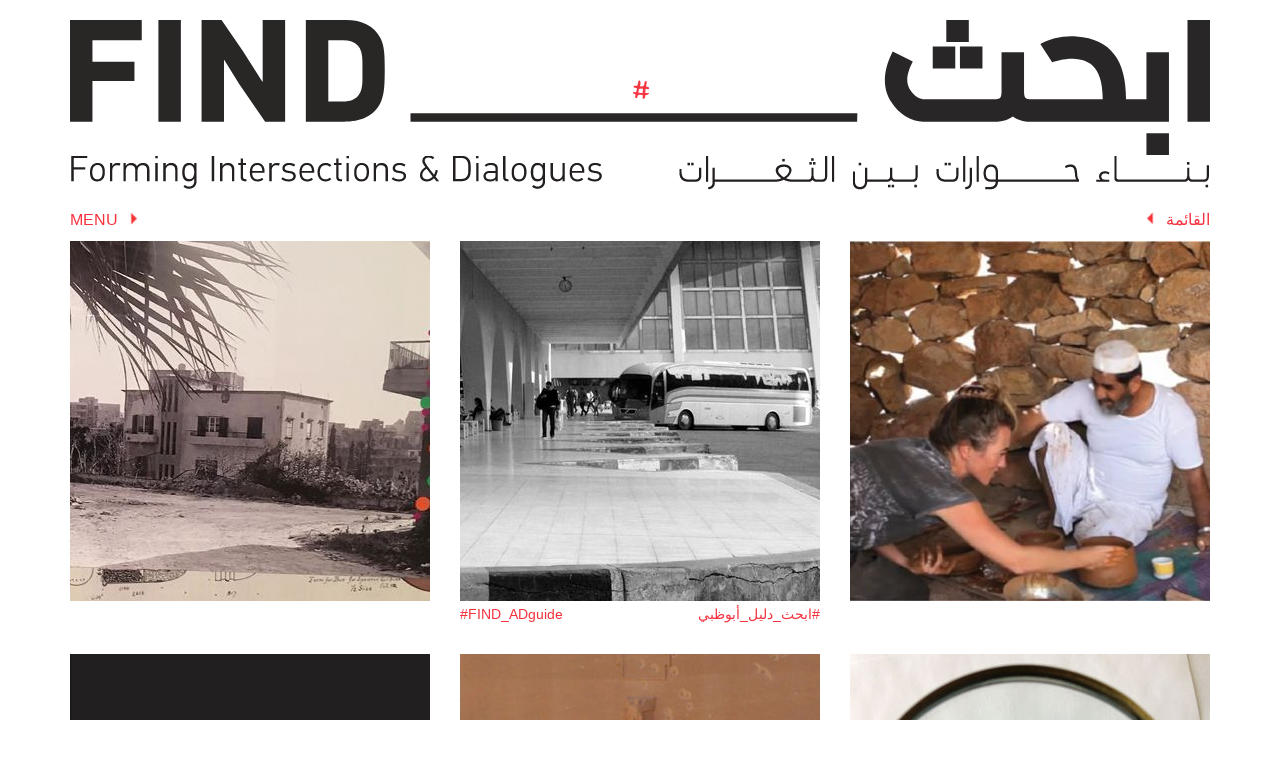

--- FILE ---
content_type: text/html; charset=utf-8
request_url: https://www.f-in-d.com/
body_size: 6940
content:
<!DOCTYPE html><html><head><title>FIND: Forming Intersections &amp; Dialogues</title><link href="/assets/application-bbb197f5a2ac0f51cf25f5b7d989cf57.css" media="all" rel="stylesheet" /><meta content="authenticity_token" name="csrf-param" />
<meta content="WmJcAoztQQN51niHSEkWmDIViYR6htEmJIJVAwgzhek=" name="csrf-token" /><meta name="google" value="notranslate" /><meta content="width=device-width, initial-scale=1.0" name="viewport" /><meta name='description' content='Featured content from FIND, an innovative cultural laboratory supported by NYU Abu Dhabi that forms intersections and dialogues between artists, writers, scholars, designers, technologists and the UAE landscape.'/><link href="/favicon.png" rel="icon" type="image/png" /><link href="http://fonts.googleapis.com/css?family=Droid+Sans:regular,bold|Droid+Arabic+Kufi:regular,bold|Anaheim:regular,bold|Droid+Arabic+Naskh:regular,bold" rel="stylesheet" type="text/css" /><link href="//netdna.bootstrapcdn.com/font-awesome/4.0.3/css/font-awesome.css" rel="stylesheet" /><script src="/assets/application-e91a779a9cb939c81c471d819ad378b0.js"></script><script type="text/javascript">var _gaq = _gaq || [];
_gaq.push(['_setAccount', 'UA-40343651-1']);
_gaq.push(['_trackPageview']);

(function() {
  var ga = document.createElement('script'); ga.type = 'text/javascript'; ga.async = true;
  ga.src = ('https:' == document.location.protocol ? 'https://ssl' : 'http://www') + '.google-analytics.com/ga.js';
  var s = document.getElementsByTagName('script')[0]; s.parentNode.insertBefore(ga, s);
})();</script></head><body><div id="prime"><div class="container"><div class="row" style="margin-top: 20px"><div class="col-xs-12" style="position: relative"><a href="/"><img alt="FIND" border="none" src="/assets/find_masthead_1-c6ca372a123b1bddc801b8bf1b6e6e9b.svg" style="width: 100%" /></a><div id="masthash_holder"><input id="masthash" type="text" /><div id="masthash_ar"></div></div></div></div><div class="row"><div class="col-xs-12"><div id="new_home"></div></div></div></div></div><div id="mastopts"><div id="mastopts_block"><div class="entry"><a href="/hashtags/abudhabi">#AbuDhabi</a></div><div class="entry"><a href="/hashtags/architecture">#architecture</a></div><div class="entry"><a href="/hashtags/archive_image">#Archive_image</a></div><div class="entry"><a href="/hashtags/calligraphy">#calligraphy</a></div><div class="entry"><a href="/hashtags/coffee">#coffee</a></div><div class="entry"><a href="/hashtags/currency">#currency</a></div><div class="entry"><a href="/hashtags/design">#design</a></div><div class="entry"><a href="/hashtags/dubai">#Dubai</a></div><div class="entry"><a href="/hashtags/featured">#Featured</a></div><div class="entry"><a href="/hashtags/find_abudhabiguide">#FIND_ADguide</a></div><div class="entry"><a href="/hashtags/find_abudhabiguideintro">#FIND_ADguideIntro</a></div><div class="entry"><a href="/hashtags/find_abudhabitree">#FIND_ADTree</a></div><div class="entry"><a href="/hashtags/find_alaa">#FIND_Alaa</a></div><div class="entry"><a href="/hashtags/find_alia">#FIND_Alia</a></div><div class="entry"><a href="/hashtags/find_almandi">#FIND_AlMandi</a></div><div class="entry"><a href="/hashtags/find_almutairi">#FIND_AlMutairi</a></div><div class="entry"><a href="/hashtags/find_ancient_arabia">#FIND_AncientArabia</a></div><div class="entry"><a href="/hashtags/find_artistportrait">#FIND_ArtistPortrait</a></div><div class="entry"><a href="/hashtags/find_artists">#FIND_Artists</a></div><div class="entry"><a href="/hashtags/find_bianca">#FIND_Bianca</a></div><div class="entry"><a href="/hashtags/find_busstation">#FIND_BusStation</a></div><div class="entry"><a href="/hashtags/find_correspondence">#FIND_correspondence</a></div><div class="entry"><a href="/hashtags/find_dual">#FIND_Dual</a></div><div class="entry"><a href="/hashtags/find_dubai_topos">#FIND_DubaiTopos</a></div><div class="entry"><a href="/hashtags/find_fadi">#FIND_Fadi</a></div><div class="entry"><a href="/hashtags/find_felix">#FIND_Felix</a></div><div class="entry"><a href="/hashtags/find_gate">#FIND_Gate</a></div><div class="entry"><a href="/hashtags/find_hala">#FIND_Hala</a></div><div class="entry"><a href="/hashtags/find_hasan">#FIND_Hasan</a></div><div class="entry"><a href="/hashtags/find_imarana">#FIND_Imrana</a></div><div class="entry"><a href="/hashtags/find_maha">#FIND_Maha</a></div><div class="entry"><a href="/hashtags/find_maitha">#FIND_Maitha</a></div><div class="entry"><a href="/hashtags/find_manal">#FIND_Manal</a></div><div class="entry"><a href="/hashtags/find_may">#FIND_May</a></div><div class="entry"><a href="/hashtags/find_maya">#FIND_Maya</a></div><div class="entry"><a href="/hashtags/find_mo">#FIND_Mo</a></div><div class="entry"><a href="/hashtags/find_mobius">#FIND_Mobius</a></div><div class="entry"><a href="/hashtags/find_movingabudhabi">#FIND_MovingAD</a></div><div class="entry"><a href="/hashtags/find_muni">#FIND_Munira</a></div><div class="entry"><a href="/hashtags/find_nasser">#FIND_Nasser</a></div><div class="entry"><a href="/hashtags/find_noor">#FIND_Noor</a></div><div class="entry"><a href="/hashtags/find_pascal">#FIND_Pascal</a></div><div class="entry"><a href="/hashtags/find_rajaa">#FIND_Rajaa</a></div><div class="entry"><a href="/hashtags/find_rakportrait">#FIND_RAKportrait</a></div><div class="entry"><a href="/hashtags/find_ramadan">#FIND_Ramadan</a></div><div class="entry"><a href="/hashtags/find_reem">#FIND_Reem</a></div><div class="entry"><a href="/hashtags/find_reversible">#FIND_Reversible</a></div><div class="entry"><a href="/hashtags/find_robert">#FIND_Robert</a></div><div class="entry"><a href="/hashtags/find_roberto">#FIND_Roberto</a></div><div class="entry"><a href="/hashtags/find_rubicon">#FIND_Rubicon</a></div><div class="entry"><a href="/hashtags/find_ruth">#FIND_Ruth</a></div><div class="entry"><a href="/hashtags/find_rym">#FIND_Rym</a></div><div class="entry"><a href="/hashtags/find_salehportrait">#FIND_SalehPortrait</a></div><div class="entry"><a href="/hashtags/find_salem">#FIND_Salem</a></div><div class="entry"><a href="/hashtags/find_samer">#FIND_Samer</a></div><div class="entry"><a href="/hashtags/find_saudi">#FIND_Saudi</a></div><div class="entry"><a href="/hashtags/find_scholars">#FIND_Scholars</a></div><div class="entry"><a href="/hashtags/find_shakhbut">#FIND_Shakhbut</a></div><div class="entry"><a href="/hashtags/find_sherri">#FIND_Sherri</a></div><div class="entry"><a href="/hashtags/find_solertium">#FIND_Solertium</a></div><div class="entry"><a href="/hashtags/find_sound_steps">#FIND_SoundSteps</a></div><div class="entry"><a href="/hashtags/find_stamps">#FIND_stamps</a></div><div class="entry"><a href="/hashtags/find_suheyla">#FIND_Suheyla</a></div><div class="entry"><a href="/hashtags/find_uae">#FIND_UAE</a></div><div class="entry"><a href="/hashtags/find_uaechefs">#FIND_UAEchefs</a></div><div class="entry"><a href="/hashtags/find_uae_objects">#FIND_UAEobjects</a></div><div class="entry"><a href="/hashtags/find_via_gci">#FIND_via_GCI</a></div><div class="entry"><a href="/hashtags/find_via_instagram">#FIND_via_Instagram</a></div><div class="entry"><a href="/hashtags/find_via_medium">#FIND_via_Medium</a></div><div class="entry"><a href="/hashtags/FIND_VoiceReclaimed">#FIND_VoiceReclaimed</a></div><div class="entry"><a href="/hashtags/find_workshops">#FIND_workshops</a></div><div class="entry"><a href="/hashtags/find_yasser">#FIND_Yasser</a></div><div class="entry"><a href="/hashtags/home">#Home</a></div><div class="entry"><a href="/hashtags/issue_1">#Issue_1</a></div><div class="entry"><a href="/hashtags/issue_2">#Issue_2</a></div><div class="entry"><a href="/hashtags/issue_3">#Issue_3</a></div><div class="entry"><a href="/hashtags/issue_4">#Issue_4</a></div><div class="entry"><a href="/hashtags/issue_5">#Issue_5</a></div><div class="entry"><a href="/hashtags/khaleej">#Khaleej</a></div><div class="entry"><a href="/hashtags/maps">#maps</a></div><div class="entry"><a href="/hashtags/mountains">#mountains</a></div><div class="entry"><a href="/hashtags/notesfromthefield">#NotesFromTheField</a></div><div class="entry"><a href="/hashtags/portraits_people">#portraits_people</a></div><div class="entry"><a href="/hashtags/portraits_place">#portraits_place</a></div><div class="entry"><a href="/hashtags/rak">#RAK</a></div><div class="entry"><a href="/hashtags/revart14">#revart14</a></div><div class="entry"><a href="/hashtags/sharjah">#Sharjah</a></div><div class="entry"><a href="/hashtags/transportation">#transportation</a></div><div class="entry"><a href="/hashtags/uae">#UAE</a></div><div class="entry"><a href="/hashtags/uae_art">#UAE_Art</a></div><div class="entry"><a href="/hashtags/uae_film">#UAE_Film</a></div><div class="entry"><a href="/hashtags/uae_history">#UAE_History</a></div><div class="entry"><a href="/hashtags/find_via_medium">#</a></div><div class="entry"><a href="/hashtags/find_via_gci">#</a></div><div class="entry"><a href="/hashtags/find_via_instagram">#</a></div><div class="entry"><a href="/hashtags/revart14">#</a></div><div class="entry"><a href="/hashtags/find_reversible">#</a></div><div class="entry"><a href="/hashtags/issue_1">#1_الإصدار رقم</a></div><div class="entry"><a href="/hashtags/issue_2">#2_الإصدار_رقم</a></div><div class="entry"><a href="/hashtags/issue_3">#3_الإصدار_رقم</a></div><div class="entry"><a href="/hashtags/issue_4">#4_الإصدار_رقم</a></div><div class="entry"><a href="/hashtags/issue_5">#5_الإصدار رقم</a></div><div class="entry"><a href="/hashtags/find_alaa">#ابحث_آلاء</a></div><div class="entry"><a href="/hashtags/find_uae_objects">#ابحث_الأدوات_الإماراتية</a></div><div class="entry"><a href="/hashtags/find_uae">#ابحث_الإمارات</a></div><div class="entry"><a href="/hashtags/find_ancient_arabia">#ابحث_الجزيرة_العربية_القديمة</a></div><div class="entry"><a href="/hashtags/find_saudi">#ابحث_السعودية</a></div><div class="entry"><a href="/hashtags/find_artists">#ابحث_الفنانين</a></div><div class="entry"><a href="/hashtags/find_almutairi">#ابحث_المطيري</a></div><div class="entry"><a href="/hashtags/find_almandi">#ابحث_المندي</a></div><div class="entry"><a href="/hashtags/find_scholars">#ابحث_باحثين</a></div><div class="entry"><a href="/hashtags/find_pascal">#ابحث_باسكال</a></div><div class="entry"><a href="/hashtags/find_gate">#ابحث_بوابة</a></div><div class="entry"><a href="/hashtags/find_bianca">#ابحث_ بيانكا</a></div><div class="entry"><a href="/hashtags/find_movingabudhabi">#ابحث_تحريك_أبوظبي</a></div><div class="entry"><a href="/hashtags/find_hasan">#ابحث_حسن</a></div><div class="entry"><a href="/hashtags/find_sound_steps">#ابحث_خطى_الصوت</a></div><div class="entry"><a href="/hashtags/find_dubai_topos">#ابحث_دبي_توبوس</a></div><div class="entry"><a href="/hashtags/find_abudhabiguide">#ابحث_دليل_أبوظبي</a></div><div class="entry"><a href="/hashtags/find_abudhabiguideintro">#ابحث_دليل_أبوظبي_مقدمة</a></div><div class="entry"><a href="/hashtags/find_rajaa">#ابحث_رجاء</a></div><div class="entry"><a href="/hashtags/find_ramadan">#ابحث_رمضان</a></div><div class="entry"><a href="/hashtags/find_robert">#ابحث_روبرت</a></div><div class="entry"><a href="/hashtags/find_roberto">#ابحث_روبرتو</a></div><div class="entry"><a href="/hashtags/find_rubicon">#ابحث_روبيكون</a></div><div class="entry"><a href="/hashtags/find_ruth">#ابحث_روث</a></div><div class="entry"><a href="/hashtags/find_reem">#ابحث_ريم</a></div><div class="entry"><a href="/hashtags/find_rym">#ابحث_ريم</a></div><div class="entry"><a href="/hashtags/find_salem">#ابحث_سالم</a></div><div class="entry"><a href="/hashtags/find_samer">#ابحث_سامر</a></div><div class="entry"><a href="/hashtags/find_suheyla"># ابحث_سهيلة</a></div><div class="entry"><a href="/hashtags/find_solertium">#ابحث_سوليرتيوم</a></div><div class="entry"><a href="/hashtags/find_abudhabitree">#ابحث_شجرة_أبوظبي</a></div><div class="entry"><a href="/hashtags/find_shakhbut">#ابحث_شخبوط</a></div><div class="entry"><a href="/hashtags/find_sherri">#ابحث_شيري</a></div><div class="entry"><a href="/hashtags/FIND_VoiceReclaimed">#ابحث_صوتي</a></div><div class="entry"><a href="/hashtags/find_artistportrait">#ابحث_صورة_الفنان</a></div><div class="entry"><a href="/hashtags/find_rakportrait">#ابحث_صورة_رأس_الخيمة</a></div><div class="entry"><a href="/hashtags/find_salehportrait">#ابحث_صورة_صالح</a></div><div class="entry"><a href="/hashtags/find_uaechefs">#ابحثـطهاةـالامارات</a></div><div class="entry"><a href="/hashtags/find_stamps">#ابحث_طوابع</a></div><div class="entry"><a href="/hashtags/find_alia">#ابحث_عالية</a></div><div class="entry"><a href="/hashtags/find_imarana">#ابحث_عمرانا</a></div><div class="entry"><a href="/hashtags/find_fadi">#ابحث_فادي</a></div><div class="entry"><a href="/hashtags/find_felix">#ابحث_فيلكس</a></div><div class="entry"><a href="/hashtags/find_maya">#ابحث_مايا</a></div><div class="entry"><a href="/hashtags/find_busstation">#ابحث_محطة_الحافلات</a></div><div class="entry"><a href="/hashtags/find_correspondence">#ابحث_مراسلة</a></div><div class="entry"><a href="/hashtags/find_dual">#ابحث_مزدوج</a></div><div class="entry"><a href="/hashtags/find_manal">#ابحث_منال</a></div><div class="entry"><a href="/hashtags/find_muni">#ابحث_منيرة</a></div><div class="entry"><a href="/hashtags/find_maha">#ابحث_مها</a></div><div class="entry"><a href="/hashtags/find_mo">#ابحث_مو</a></div><div class="entry"><a href="/hashtags/find_mobius">#ابحث_موبيوس</a></div><div class="entry"><a href="/hashtags/find_may">#ابحث_مي</a></div><div class="entry"><a href="/hashtags/find_maitha">#ابحث_ميثاء</a></div><div class="entry"><a href="/hashtags/find_nasser">#ابحث_ناصر</a></div><div class="entry"><a href="/hashtags/find_noor">#ابحث_نور</a></div><div class="entry"><a href="/hashtags/find_hala">#ابحث_هلا</a></div><div class="entry"><a href="/hashtags/find_workshops">#ابحث_ورش_العمل</a></div><div class="entry"><a href="/hashtags/find_yasser">#ابحث_ياسر</a></div><div class="entry"><a href="/hashtags/abudhabi">#أبوظبي</a></div><div class="entry"><a href="/hashtags/archive_image">#أرشيف_الصور</a></div><div class="entry"><a href="/hashtags/uae">#الإمارات</a></div><div class="entry"><a href="/hashtags/uae_film"># الإمارات_فيلم</a></div><div class="entry"><a href="/hashtags/calligraphy">#الخط</a></div><div class="entry"><a href="/hashtags/khaleej">#الخليج</a></div><div class="entry"><a href="/hashtags/sharjah">#الشارقة</a></div><div class="entry"><a href="/hashtags/home">#الصفحة الرئيسية</a></div><div class="entry"><a href="/hashtags/currency">#العملة</a></div><div class="entry"><a href="/hashtags/coffee">#القهوة</a></div><div class="entry"><a href="/hashtags/featured">#المميز</a></div><div class="entry"><a href="/hashtags/uae_history">#تاريخ_الإمارات</a></div><div class="entry"><a href="/hashtags/design">#تصميم</a></div><div class="entry"><a href="/hashtags/mountains">#جبال</a></div><div class="entry"><a href="/hashtags/maps">#خرائط</a></div><div class="entry"><a href="/hashtags/dubai">#دبي</a></div><div class="entry"><a href="/hashtags/rak">#رأس_الخيمة</a></div><div class="entry"><a href="/hashtags/portraits_place">#صور_المكان</a></div><div class="entry"><a href="/hashtags/portraits_people">#صور_الناس</a></div><div class="entry"><a href="/hashtags/uae_art">#فن_الإمارات</a></div><div class="entry"><a href="/hashtags/notesfromthefield">#ملاحظات_من_الميدان</a></div><div class="entry"><a href="/hashtags/architecture">#هندسة_معمارية</a></div><div class="entry"><a href="/hashtags/transportation">#وسائل_النقل</a></div><div class="entry"><a href="/contributors">contributors</a></div><div class="entry"><a href="/events">events</a></div><div class="entry"><a href="/fellowships">fellowships</a></div><div class="entry"><a href="/notebook">notebook</a></div><div class="entry"><a href="/stories">stories</a></div></div></div><div id="shadownav"><div class="container"><div class="row" style="margin-top: 20px"><div class="col-xs-4"><img alt="" border="none" class="img-responsive" src="/assets/new-find-logo-2-1-1-6bf73b9d54134f057fd48749e6d80d8b.svg" /></div><div class="col-xs-4"></div><div class="col-xs-4" style="direction:rtl"><img alt="" border="none" class="img-responsive" src="/assets/new-find-logo-2-1-2-c21a6fdd2ed1a2d0d027a4a1b172e841.svg" /></div></div></div></div><div class="container" style="margin-bottom: 7px"><div class="row"><div class="col-xs-6"><img alt="Forming Intersections and Dialogues" border="none" class="img-responsive" src="/assets/new-find-logo-2-2-1-00150b9a684336ae25e7bd1471fa5248.svg" /></div><div class="col-xs-6" style="text-align:right"><img alt="" border="none" class="img-responsive" src="/assets/new-find-logo-2-2-2-66b69951675e2bdc84506730fa4d2d70.svg" style="float:right" /></div></div></div><div id="menu_expando"><div class="container"><div style="width:100%; clear: both; text-align:left;padding-top:10px"><div class="find_menu_toggler_ar"><span class="find_toggler_ar ar_sans">القائمة</span>&#160; <span><img alt="Menu caret" id="menu_caret_r" src="/assets/menu_caret-73af02b92adeaa8b8b8e265e8b23def2.png" style="margin-top: -5px; transform: rotate(180deg); -webkit-transform: rotate(180deg);" /></span></div><div class="find_menu_toggler_en"><span class="find_toggler_en en_sans">Menu &#160;</span><span><img alt="Menu caret" id="menu_caret_l" src="/assets/menu_caret-73af02b92adeaa8b8b8e265e8b23def2.png" style="margin-top: -5px" /></span></div></div><div class="find_expando_en"><div class="find_menu_item find_menu_en" data-match="fellowships" data-targetwidth="21%"><a href="/fellowships"><div class="en_sans">Fellowships</div></a></div><div class="find_menu_item find_menu_en" data-match="contributors" data-targetwidth="17%"><a href="/contributors"><div class="en_sans">Contributors</div></a></div><div class="find_menu_item find_menu_en" data-match="stories" data-targetwidth="14%"><a href="/stories"><div class="en_sans">Stories</div></a></div><div class="find_menu_item find_menu_en" data-match="notebook" data-targetwidth="14%"><a href="/notebook"><div class="en_sans">Notebook</div></a></div><div class="find_menu_item find_menu_en" data-match="events" data-targetwidth="12%"><a href="/events"><div class="en_sans">Events</div></a></div></div><div class="find_expando_ar"><div class="find_menu_item find_menu_ar" data-match="fellowships" data-targetwidth="20%"><a href="/fellowships"><div class="ar_sans">الزمالات </div></a></div><div class="find_menu_item find_menu_ar" data-match="contributors" data-targetwidth="15%"><a href="/contributors"><div class="ar_sans">المساهمون</div></a></div><div class="find_menu_item find_menu_ar" data-match="stories" data-targetwidth="15%"><a href="/stories"><div class="ar_sans">قصص</div></a></div><div class="find_menu_item find_menu_ar" data-match="notebook" data-targetwidth="14%"><a href="/notebook"><div class="ar_sans">مفكرة</div></a></div><div class="find_menu_item find_menu_ar" data-match="events" data-targetwidth="14%"><a href="/events"><div class="ar_sans">الفعاليات</div></a></div></div><div style="width:100%; clear: both; padding-top: 10px;"></div></div></div><div id="hoverinfo"><div id="hoverinfo_rel"><div class="hovers"></div></div></div><div class="customhover" id="dotdotdot"><div class="dot_dot_dot_glyph_holder"><i class="dot_dot_dot_glyph fa fa-ellipsis-h"></i></div></div><div class="container"><div class='row'><div class='col-sm-4'><div class="grid_square page"><a href="https://www.instagram.com/p/BBaXb9LCW_3/"><div class="pic"><img alt="10349742 955226751210435 367706184 n" class="img-responsive" data-author="" data-english-author="" data-english-title="find_uae on Instagram" data-image-type="square" data-title=" " data-up="3" src="/system/images/binaries/000/001/700/square_360/10349742_955226751210435_367706184_n.jpg?1456504360" /></div></a></div></div><div class='col-sm-4'><div class="grid_square story"><a href="/stories/abu-dhabi-guide-2014-bus-terminal/universe"><div class="pic"><img alt="Adg busterminal 01 web square" class="img-responsive" data-author="الفصل: العمارة الحديثة في أبوظبي 2014" data-english-author="Class: Modern Architecture of Abu Dhabi, 2014" data-english-title="25. Bus Terminal" data-image-type="square" data-title="25. محطة الباصات الرئيسية" data-up="3" src="/system/images/preferred_squares/000/000/540/square_360/ADG_BusTerminal_01_web_square.jpg?1399645753" /></div></a><div class="row" style="font-size:14px; padding-top:3px"><div class="col-md-6 col-md-push-6"><div class="pull-right ar_sans"><a href="/hashtags/find_abudhabiguide"><div class="name">#ابحث_دليل_أبوظبي</div></a></div></div><div class="col-md-6 col-md-pull-6"><a href="/hashtags/find_abudhabiguide"><div class="name">#FIND_ADguide</div></a></div></div></div></div><div class='col-sm-4'><div class="grid_square page"><a href="https://medium.com/@FIND/visual-references-fa63d1b47583#.66v9s74ge"><div class="pic"><img alt="1 rrek6m6h4s4wnjhhfzfcka (1)" class="img-responsive" data-author="" data-english-author="" data-english-title="Visual References" data-image-type="square" data-title=" " data-up="3" src="/system/images/binaries/000/001/699/square_360/1-rReK6M6h4s4WNJHhfzfCKA_(1).jpg?1456503873" /></div></a></div></div></div><div class='row'><div class='col-sm-4'><div class="grid_square story"><a href="/notebook/google-cultural-institute"><div class="pic"><img alt="Google cultural institute logo sq" class="img-responsive" data-author="مو أوجرودنك" data-english-author="Mo Ogrodnik" data-english-title="Google Cultural Institute" data-image-type="square" data-title="FIND الآن على معهد جوجل الثقافي" data-up="3" src="/system/images/preferred_squares/000/001/695/square_360/Google_Cultural_Institute-logo_sq.jpg?1450211858" /></div></a><div class="row" style="font-size:14px; padding-top:3px"><div class="col-md-6 col-md-push-6"><div class="pull-right ar_sans"><a href="/hashtags/find_mo"><div class="name">#ابحث_مو</div></a></div></div><div class="col-md-6 col-md-pull-6"><a href="/hashtags/find_mo"><div class="name">#FIND_Mo</div></a></div></div></div></div><div class='col-sm-4'><div class="grid_square story"><a href="/stories/museum-of-contemporary-ancient-arabia/universe"><div class="pic"><img alt="Rk mocca issue4 square" class="img-responsive" data-author="روبرت كلويفر" data-english-author="Robert Kluijver" data-english-title="The Museum of Contemporary Ancient Arabia" data-image-type="square" data-title="&quot;متحف تاريخ الجزيرة العربية المعاصر&quot; " data-up="3" src="/system/images/preferred_squares/000/001/253/square_360/RK_MoCCA_Issue4_square.jpg?1412017404" /></div></a><div class="row" style="font-size:14px; padding-top:3px"><div class="col-md-6 col-md-push-6"><div class="pull-right ar_sans"><a href="/hashtags/find_ancient_arabia"><div class="name">#ابحث_الجزيرة_العربية_القديمة</div></a></div></div><div class="col-md-6 col-md-pull-6"><a href="/hashtags/find_ancient_arabia"><div class="name">#FIND_AncientArabia</div></a></div></div></div></div><div class='col-sm-4'><div class="grid_square page"><a href="/about"><div class="pic"><img alt="Abouthomepageimage" class="img-responsive" data-author="" data-english-author="" data-english-title="About FIND" data-image-type="square" data-title="حـــــــول ابحث" data-up="3" src="/system/images/binaries/000/000/201/square_360/AboutHomePageImage.jpg?1388793718" /></div></a></div></div></div><div style="margin-top: 40px"></div><div class="row"><div class="col-sm-12"><a href="http://reversible.f-in-d.com"><div class="pic"><img alt="Reversible red" class="img-responsive" data-author="" data-english-author="Reversible: Narrating Identity from the Inside Out and the Outside In" data-english-title="CONFERENCE" data-title=" " src="/assets/reversible_red-407d49c9fdd26a48a5ef2a5469d2a6de.jpg" /></div></a></div></div><div class="row" style="padding-top:50px"><div class="col-sm-12"><a href="/stories/journals"><div class="pic"><img alt="Issue5 rect" class="img-responsive" data-author="" data-english-author="" data-english-title="Issue 5" data-is-issue="true" data-title="الإصدار رقم 5" src="/system/images/binaries/000/001/633/flex_1170/Issue5_Rect.jpg?1422189633" /></div></a></div></div></div><script type="text/javascript">(function() {
  $(function() {
    var type_a_char, unav_html, unav_len;
    unav_html = "#";
    unav_len = 1;
    type_a_char = function() {
      if (unav_len <= unav_html.length) {
        window.suspendMastHashFocus = true;
        window.suspendMastHashBlur = true;
        $("#masthash").val(unav_html.substring(0, unav_len));
        $("#masthash").focus();
        $("#masthash").caretToEnd();
        unav_len++;
        return setTimeout(type_a_char, 300);
      } else {
        return window.suspendMastHashFocus = false;
      }
    };
    return setTimeout(type_a_char, 100);
  });

}).call(this);
</script><div class="container" style="padding-bottom:20px; padding-top:80px"><div class="row"><div class="col-sm-12"><div class="footer_nav_el"><a href="http://nyuad.nyu.edu/"><img alt="New York University Abu Dhabi" border="none" src="/assets/nyuad-logo-black-2e63e1291891eaa1c40ddba06f027eee.png" style="height:70px" /></a></div><div class="footer_nav_el footer_nav_link"><a href="/about"><div class="ar_sans">حـــــــول ابحث</div><div class="en_sans">About FIND</div></a></div><div class="footer_nav_el footer_nav_link"><a href="/find_us"><div class="ar_sans">ابحث عنا</div><div class="en_sans">FIND Us</div></a></div><div class="footer_nav_el footer_social_icon"><a href="https://twitter.com/FIND_UAE"><img alt="Twitter" border="none" src="/assets/icons/red/twitter-fe068dd04c5116cd484248c269761e03.png" style="height:40px;" /></a></div><div class="footer_nav_el footer_social_icon"><a href="http://instagram.com/find_uae"><img alt="Instagram" border="none" src="/assets/icons/red/instagram-f651ec0c1d30d578631361e31fdd7fa6.png" style="height:40px;" /></a></div><div class="footer_nav_el footer_social_icon"><a href="https://www.facebook.com/pages/FIND-UAE/549588011789111"><img alt="Facebook" border="none" src="/assets/icons/red/facebook-224077cd5c1bc01eeb385a396f0b806f.png" style="height:40px;" /></a></div><div class="footer_nav_el footer_social_icon"><a href="http://soundcloud.com/f_in_d"><img alt="Soundcloud" border="none" src="/assets/icons/red/soundcloud-cf83d23a208b598b5647aff58b2726d5.png" style="height:40px;" /></a></div><ul class="nav navbar-nav pull-right" style="padding-top:40px"><li><div class="ar_sans" style="font-size:12px">ما لم يذكر خلاف ذلك، فإن جميع المحتويات © ابحث / جامعة نيويورك أبوظبي. جميع الحقوق محفوظة. </div><div class="en_sans" style="font-size:12px"> Unless otherwise noted, all content &copy; FIND / New York University Abu Dhabi. All rights reserved. </div></li></ul></div></div></div></body></html>

--- FILE ---
content_type: image/svg+xml
request_url: https://www.f-in-d.com/assets/find_masthead_1-c6ca372a123b1bddc801b8bf1b6e6e9b.svg
body_size: 5821
content:
<?xml version="1.0" encoding="UTF-8" standalone="no"?>
<!-- Created with Inkscape (http://www.inkscape.org/) -->

<svg
   xmlns:dc="http://purl.org/dc/elements/1.1/"
   xmlns:cc="http://creativecommons.org/ns#"
   xmlns:rdf="http://www.w3.org/1999/02/22-rdf-syntax-ns#"
   xmlns:svg="http://www.w3.org/2000/svg"
   xmlns="http://www.w3.org/2000/svg"
   xmlns:sodipodi="http://sodipodi.sourceforge.net/DTD/sodipodi-0.dtd"
   xmlns:inkscape="http://www.inkscape.org/namespaces/inkscape"
   id="svg2"
   version="1.1"
   inkscape:version="0.48.2 r9819"
   width="695.20813"
   height="82.260498"
   xml:space="preserve"
   sodipodi:docname="find_masthead_all.svg"><metadata
     id="metadata8"><rdf:RDF><cc:Work
         rdf:about=""><dc:format>image/svg+xml</dc:format><dc:type
           rdf:resource="http://purl.org/dc/dcmitype/StillImage" /><dc:title></dc:title></cc:Work></rdf:RDF></metadata><defs
     id="defs6"><clipPath
       clipPathUnits="userSpaceOnUse"
       id="clipPath20"><path
         d="m 0,160.667 595.28,0 L 595.28,0 0,0 0,160.667 z"
         id="path22"
         inkscape:connector-curvature="0" /></clipPath></defs><sodipodi:namedview
     pagecolor="#ffffff"
     bordercolor="#666666"
     borderopacity="1"
     objecttolerance="10"
     gridtolerance="10"
     guidetolerance="10"
     inkscape:pageopacity="0"
     inkscape:pageshadow="2"
     inkscape:window-width="640"
     inkscape:window-height="480"
     id="namedview4"
     showgrid="false"
     fit-margin-top="0"
     fit-margin-left="0"
     fit-margin-right="0"
     fit-margin-bottom="0"
     inkscape:zoom="0.52681093"
     inkscape:cx="346.93436"
     inkscape:cy="36.45187"
     inkscape:window-x="0"
     inkscape:window-y="0"
     inkscape:window-maximized="0"
     inkscape:current-layer="g10" /><g
     id="g10"
     inkscape:groupmode="layer"
     inkscape:label="findwebsite2 2"
     transform="matrix(1.25,0,0,-1.25,-25.115625,146.2255)"><g
       id="g132"
       transform="translate(31.0505,107.1614)"><path
         d="m 0,0 0,-10.457 20.492,0 0,-9.464 -20.492,0 0,-19.779 -10.958,0 0,49.519 35.005,0 L 24.047,0 0,0 z"
         style="fill:#231f20;fill-opacity:1;fill-rule:nonzero;stroke:none"
         id="path134"
         inkscape:connector-curvature="0" /></g><path
       d="m 63.221,116.98 10.958,0 0,-49.519 -10.958,0 0,49.519 z"
       style="fill:#231f20;fill-opacity:1;fill-rule:nonzero;stroke:none"
       id="path136"
       inkscape:connector-curvature="0" /><g
       id="g138"
       transform="translate(115.3019,67.4598)"><path
         d="m 0,0 -12.595,18.214 -7.326,11.812 -0.144,-0.071 0,-29.955 -10.955,0 0,49.52 9.745,0 10.39,-15.156 9.534,-14.87 0.141,0.074 0,29.952 10.958,0 L 9.748,0 0,0 z"
         style="fill:#231f20;fill-opacity:1;fill-rule:nonzero;stroke:none"
         id="path140"
         inkscape:connector-curvature="0" /></g><g
       id="g142"
       transform="translate(146.1097,77.2788)"><path
         d="m 0,0 7.185,0 c 7.329,0 9.463,4.197 9.463,10.602 l 0,9.036 c 0,6.829 -2.773,10.172 -9.675,10.172 L 0,29.81 0,0 z m 8.751,39.7 c 7.399,0 13.733,-2.702 16.862,-9.177 1.781,-3.629 1.922,-8.609 1.922,-14.729 C 27.535,8.892 27.394,3.841 25.758,0 22.484,-7.471 15.512,-9.819 7.541,-9.819 l -18.499,0 0,49.519 19.709,0 z"
         style="fill:#231f20;fill-opacity:1;fill-rule:nonzero;stroke:none"
         id="path144"
         inkscape:connector-curvature="0" /></g><g
       id="g146"
       transform="translate(545.2532,78.4283)"><path
         d="m 0,0 -9.952,0 c 0,18.679 -7.164,29.26 -24.177,30.499 -6.634,0.483 -12.797,-1.018 -17.639,-3.605 l 5.792,-8.978 c 1.731,0.657 6.767,1.955 10.293,1.716 6.134,-0.415 14.364,-2.095 14.364,-19.632 l -35.503,0 -0.465,-0.02 0.126,0.008 c -0.309,-0.02 -1.262,0.077 -1.769,0.568 -0.503,0.483 -0.788,1.616 -0.788,3.108 l 0,19.13 -10.979,0 0,-19.13 c 0,-1.492 -0.286,-2.625 -0.789,-3.108 -0.506,-0.491 -1.454,-0.588 -1.769,-0.568 L -73.128,-0.02 -73.594,0 -108.92,0 c -1.48,0 -4.412,1.375 -6.293,4.436 -1.748,2.84 -2.59,6.319 1.216,13.86 l -9.799,4.951 c -6.416,-12.704 -3.399,-20.289 -0.768,-24.566 3.611,-5.869 9.751,-9.66 15.644,-9.66 l 35.191,0 c 0.124,-0.006 0.28,-0.009 0.459,-0.009 1.549,0 4.969,0.292 8.062,2.523 3.094,-2.231 6.514,-2.523 8.062,-2.523 0.18,0 0.336,0.003 0.462,0.009 l 37.602,0 3.35,0 26.711,0 0,33.773 L 0,22.794 0,0 z"
         style="fill:#231f20;fill-opacity:1;fill-rule:nonzero;stroke:none"
         id="path148"
         inkscape:connector-curvature="0" /></g><g
       id="g150"
       transform="translate(186.2106,71.5663)"><path
         d="m 0,0 0,-4.118 217.875,0 L 218.011,0 0,0 z"
         style="fill:#231f20;fill-opacity:1;fill-rule:nonzero;stroke:none"
         id="path152"
         inkscape:connector-curvature="0" /></g><path
       d="m 576.259,116.98 -10.979,0 0,-49.519 10.979,0 0,49.519 z"
       style="fill:#231f20;fill-opacity:1;fill-rule:nonzero;stroke:none"
       id="path154"
       inkscape:connector-curvature="0" /><path
       d="m 451.933,104.083 -10.979,0 0,-10.673 10.979,0 0,10.673 z"
       style="fill:#231f20;fill-opacity:1;fill-rule:nonzero;stroke:none"
       id="path156"
       inkscape:connector-curvature="0" /><path
       d="m 454.265,93.407 10.979,0 0,10.673 -10.979,0 0,-10.673 z"
       style="fill:#231f20;fill-opacity:1;fill-rule:nonzero;stroke:none"
       id="path158"
       inkscape:connector-curvature="0" /><path
       d="m 458.588,116.98 -10.979,0 0,-10.672 10.979,0 0,10.672 z"
       style="fill:#231f20;fill-opacity:1;fill-rule:nonzero;stroke:none"
       id="path160"
       inkscape:connector-curvature="0" /><path
       d="m 545.253,51.172 10.979,0 0,10.673 -10.979,0 0,-10.673 z"
       style="fill:#231f20;fill-opacity:1;fill-rule:nonzero;stroke:none"
       id="path162"
       inkscape:connector-curvature="0" /></g></svg>

--- FILE ---
content_type: image/svg+xml
request_url: https://www.f-in-d.com/assets/new-find-logo-2-1-2-c21a6fdd2ed1a2d0d027a4a1b172e841.svg
body_size: 4079
content:
<?xml version="1.0" encoding="UTF-8" standalone="no"?>
<!-- Created with Inkscape (http://www.inkscape.org/) -->

<svg
   xmlns:dc="http://purl.org/dc/elements/1.1/"
   xmlns:cc="http://creativecommons.org/ns#"
   xmlns:rdf="http://www.w3.org/1999/02/22-rdf-syntax-ns#"
   xmlns:svg="http://www.w3.org/2000/svg"
   xmlns="http://www.w3.org/2000/svg"
   xmlns:sodipodi="http://sodipodi.sourceforge.net/DTD/sodipodi-0.dtd"
   xmlns:inkscape="http://www.inkscape.org/namespaces/inkscape"
   id="svg3004"
   version="1.1"
   inkscape:version="0.48.2 r9819"
   width="304"
   height="129"
   xml:space="preserve"
   sodipodi:docname="new-find-logo-2-1-2.svg"><metadata
     id="metadata3010"><rdf:RDF><cc:Work
         rdf:about=""><dc:format>image/svg+xml</dc:format><dc:type
           rdf:resource="http://purl.org/dc/dcmitype/StillImage" /><dc:title /></cc:Work></rdf:RDF></metadata><defs
     id="defs3008"><clipPath
       clipPathUnits="userSpaceOnUse"
       id="clipPath3022"><path
         d="m 0,160.667 595.28,0 L 595.28,0 0,0 0,160.667 z"
         id="path3024"
         inkscape:connector-curvature="0" /></clipPath></defs><sodipodi:namedview
     pagecolor="#ffffff"
     bordercolor="#666666"
     borderopacity="1"
     objecttolerance="10"
     gridtolerance="10"
     guidetolerance="10"
     inkscape:pageopacity="0"
     inkscape:pageshadow="2"
     inkscape:window-width="1280"
     inkscape:window-height="578"
     id="namedview3006"
     showgrid="false"
     inkscape:zoom="2.0454241"
     inkscape:cx="69.322516"
     inkscape:cy="23.821634"
     inkscape:window-x="-26"
     inkscape:window-y="13"
     inkscape:window-maximized="0"
     inkscape:current-layer="g3012" /><g
     id="g3012"
     inkscape:groupmode="layer"
     inkscape:label="findwebsite2"
     transform="matrix(1.25,0,0,-1.25,0,128.99999)"><g
       id="g3148"
       transform="matrix(1.4392437,0,0,1.4392437,197.22444,47.414319)"><path
         d="m 0,0 -9.952,0 c 0,18.679 -7.164,29.26 -24.177,30.499 -6.634,0.483 -12.797,-1.018 -17.639,-3.605 l 5.792,-8.978 c 1.731,0.657 6.767,1.955 10.293,1.716 6.134,-0.415 14.364,-2.095 14.364,-19.632 l -35.503,0 -0.465,-0.02 0.126,0.008 c -0.309,-0.02 -1.262,0.077 -1.769,0.568 -0.503,0.483 -0.788,1.616 -0.788,3.108 l 0,19.13 -10.979,0 0,-19.13 c 0,-1.492 -0.286,-2.625 -0.789,-3.108 -0.506,-0.491 -1.454,-0.588 -1.769,-0.568 L -73.128,-0.02 -73.594,0 -108.92,0 c -1.48,0 -4.412,1.375 -6.293,4.436 -1.748,2.84 -2.59,6.319 1.216,13.86 l -9.799,4.951 c -6.416,-12.704 -3.399,-20.289 -0.768,-24.566 3.611,-5.869 9.751,-9.66 15.644,-9.66 l 35.191,0 c 0.124,-0.006 0.28,-0.009 0.459,-0.009 1.549,0 4.969,0.292 8.062,2.523 3.094,-2.231 6.514,-2.523 8.062,-2.523 0.18,0 0.336,0.003 0.462,0.009 l 37.602,0 3.35,0 26.711,0 0,33.773 L 0,22.794 0,0 z"
         style="fill:#231f20;fill-opacity:1;fill-rule:nonzero;stroke:none"
         id="path3150"
         inkscape:connector-curvature="0" /></g><path
       d="m 241.84935,102.89961 -15.80146,0 0,-71.269909 15.80146,0 0,71.269909 z"
       style="fill:#231f20;fill-opacity:1;fill-rule:nonzero;stroke:none"
       id="path3156"
       inkscape:connector-curvature="0" /><path
       d="m 62.913933,84.337684 -15.801457,0 0,-15.361048 15.801457,0 0,15.361048 z"
       style="fill:#231f20;fill-opacity:1;fill-rule:nonzero;stroke:none"
       id="path3158"
       inkscape:connector-curvature="0" /><path
       d="m 66.270249,68.972318 15.801457,0 0,15.361048 -15.801457,0 0,-15.361048 z"
       style="fill:#231f20;fill-opacity:1;fill-rule:nonzero;stroke:none"
       id="path3160"
       inkscape:connector-curvature="0" /><path
       d="m 72.4921,102.89961 -15.801457,0 0,-15.359609 15.801457,0 0,15.359609 z"
       style="fill:#231f20;fill-opacity:1;fill-rule:nonzero;stroke:none"
       id="path3162"
       inkscape:connector-curvature="0" /><path
       d="m 197.22416,8.1858606 15.80145,0 0,15.3610484 -15.80145,0 0,-15.3610484 z"
       style="fill:#231f20;fill-opacity:1;fill-rule:nonzero;stroke:none"
       id="path3164"
       inkscape:connector-curvature="0" /></g></svg>

--- FILE ---
content_type: image/svg+xml
request_url: https://www.f-in-d.com/assets/new-find-logo-2-1-1-6bf73b9d54134f057fd48749e6d80d8b.svg
body_size: 3480
content:
<?xml version="1.0" encoding="UTF-8" standalone="no"?>
<!-- Created with Inkscape (http://www.inkscape.org/) -->

<svg
   xmlns:dc="http://purl.org/dc/elements/1.1/"
   xmlns:cc="http://creativecommons.org/ns#"
   xmlns:rdf="http://www.w3.org/1999/02/22-rdf-syntax-ns#"
   xmlns:svg="http://www.w3.org/2000/svg"
   xmlns="http://www.w3.org/2000/svg"
   xmlns:sodipodi="http://sodipodi.sourceforge.net/DTD/sodipodi-0.dtd"
   xmlns:inkscape="http://www.inkscape.org/namespaces/inkscape"
   id="svg3004"
   version="1.1"
   inkscape:version="0.48.2 r9819"
   width="291"
   height="129"
   xml:space="preserve"
   sodipodi:docname="findwebsite2.pdf"><metadata
     id="metadata3010"><rdf:RDF><cc:Work
         rdf:about=""><dc:format>image/svg+xml</dc:format><dc:type
           rdf:resource="http://purl.org/dc/dcmitype/StillImage" /><dc:title></dc:title></cc:Work></rdf:RDF></metadata><defs
     id="defs3008"><clipPath
       clipPathUnits="userSpaceOnUse"
       id="clipPath3022"><path
         d="m 0,160.667 595.28,0 L 595.28,0 0,0 0,160.667 z"
         id="path3024"
         inkscape:connector-curvature="0" /></clipPath></defs><sodipodi:namedview
     pagecolor="#ffffff"
     bordercolor="#666666"
     borderopacity="1"
     objecttolerance="10"
     gridtolerance="10"
     guidetolerance="10"
     inkscape:pageopacity="0"
     inkscape:pageshadow="2"
     inkscape:window-width="1412"
     inkscape:window-height="578"
     id="namedview3006"
     showgrid="false"
     inkscape:zoom="2.0454241"
     inkscape:cx="483.26144"
     inkscape:cy="43.377481"
     inkscape:window-x="178"
     inkscape:window-y="80"
     inkscape:window-maximized="0"
     inkscape:current-layer="g3012" /><g
     id="g3012"
     inkscape:groupmode="layer"
     inkscape:label="findwebsite2"
     transform="matrix(1.25,0,0,-1.25,0,128.99999)"><g
       id="g5531"
       transform="matrix(1.4392437,0,0,1.4392437,-28.772205,-65.463118)"><g
         transform="translate(31.0505,107.1614)"
         id="g3134"><path
           inkscape:connector-curvature="0"
           id="path3136"
           style="fill:#231f20;fill-opacity:1;fill-rule:nonzero;stroke:none"
           d="m 0,0 0,-10.457 20.492,0 0,-9.464 -20.492,0 0,-19.779 -10.958,0 0,49.519 35.005,0 L 24.047,0 0,0 z" /></g><path
         inkscape:connector-curvature="0"
         id="path3138"
         style="fill:#231f20;fill-opacity:1;fill-rule:nonzero;stroke:none"
         d="m 63.221,116.98 10.958,0 0,-49.519 -10.958,0 0,49.519 z" /><g
         transform="translate(115.3019,67.4598)"
         id="g3140"><path
           inkscape:connector-curvature="0"
           id="path3142"
           style="fill:#231f20;fill-opacity:1;fill-rule:nonzero;stroke:none"
           d="m 0,0 -12.595,18.214 -7.326,11.812 -0.144,-0.071 0,-29.955 -10.955,0 0,49.52 9.745,0 10.39,-15.156 9.534,-14.87 0.141,0.074 0,29.952 10.958,0 L 9.748,0 0,0 z" /></g><g
         transform="translate(146.1097,77.2788)"
         id="g3144"><path
           inkscape:connector-curvature="0"
           id="path3146"
           style="fill:#231f20;fill-opacity:1;fill-rule:nonzero;stroke:none"
           d="m 0,0 7.185,0 c 7.329,0 9.463,4.197 9.463,10.602 l 0,9.036 c 0,6.829 -2.773,10.172 -9.675,10.172 L 0,29.81 0,0 z m 8.751,39.7 c 7.399,0 13.733,-2.702 16.862,-9.177 1.781,-3.629 1.922,-8.609 1.922,-14.729 C 27.535,8.892 27.394,3.841 25.758,0 22.484,-7.471 15.512,-9.819 7.541,-9.819 l -18.499,0 0,49.519 19.709,0 z" /></g></g></g></svg>

--- FILE ---
content_type: image/svg+xml
request_url: https://www.f-in-d.com/assets/new-find-logo-2-2-2-66b69951675e2bdc84506730fa4d2d70.svg
body_size: 11562
content:
<?xml version="1.0" encoding="UTF-8" standalone="no"?>
<!-- Created with Inkscape (http://www.inkscape.org/) -->

<svg
   xmlns:dc="http://purl.org/dc/elements/1.1/"
   xmlns:cc="http://creativecommons.org/ns#"
   xmlns:rdf="http://www.w3.org/1999/02/22-rdf-syntax-ns#"
   xmlns:svg="http://www.w3.org/2000/svg"
   xmlns="http://www.w3.org/2000/svg"
   xmlns:sodipodi="http://sodipodi.sourceforge.net/DTD/sodipodi-0.dtd"
   xmlns:inkscape="http://www.inkscape.org/namespaces/inkscape"
   id="svg3004"
   version="1.1"
   inkscape:version="0.48.2 r9819"
   width="534"
   height="43"
   xml:space="preserve"
   sodipodi:docname="new-find-logo-2-2-1.svg"><metadata
     id="metadata3010"><rdf:RDF><cc:Work
         rdf:about=""><dc:format>image/svg+xml</dc:format><dc:type
           rdf:resource="http://purl.org/dc/dcmitype/StillImage" /><dc:title></dc:title></cc:Work></rdf:RDF></metadata><defs
     id="defs3008"><clipPath
       clipPathUnits="userSpaceOnUse"
       id="clipPath3022"><path
         d="m 0,160.667 595.28,0 L 595.28,0 0,0 0,160.667 z"
         id="path3024"
         inkscape:connector-curvature="0" /></clipPath></defs><sodipodi:namedview
     pagecolor="#ffffff"
     bordercolor="#666666"
     borderopacity="1"
     objecttolerance="10"
     gridtolerance="10"
     guidetolerance="10"
     inkscape:pageopacity="0"
     inkscape:pageshadow="2"
     inkscape:window-width="1412"
     inkscape:window-height="578"
     id="namedview3006"
     showgrid="false"
     inkscape:zoom="0.72316662"
     inkscape:cx="331.02277"
     inkscape:cy="264.02418"
     inkscape:window-x="178"
     inkscape:window-y="80"
     inkscape:window-maximized="0"
     inkscape:current-layer="g3012" /><g
     id="g3012"
     inkscape:groupmode="layer"
     inkscape:label="findwebsite2"
     transform="matrix(1.25,0,0,-1.25,0,42.99999)"><g
       id="g5551"
       transform="matrix(1.6764052,0,0,1.6764052,-541.40446,-44.300452)"><path
         inkscape:connector-curvature="0"
         id="path3170"
         style="fill:#231f20;fill-opacity:1;fill-rule:nonzero;stroke:none"
         d="m 329.632,40.372 -1.189,0 0,-1.223 1.189,0 0,1.223 z" /><path
         inkscape:connector-curvature="0"
         id="path3172"
         style="fill:#231f20;fill-opacity:1;fill-rule:nonzero;stroke:none"
         d="m 331.361,40.372 -1.187,0 0,-1.223 1.187,0 0,1.223 z" /><g
         transform="translate(333.9812,34.6248)"
         id="g3174"><path
           inkscape:connector-curvature="0"
           id="path3176"
           style="fill:#231f20;fill-opacity:1;fill-rule:nonzero;stroke:none"
           d="m 0,0 c 0,-1.241 -0.296,-2.236 -1.921,-2.236 l -2.899,0 c -2.814,0 -3.546,1.468 -3.546,3.738 l 0,1.31 -1.031,0 0,-1.781 c 0,-2.585 1.17,-4.367 4.698,-4.367 l 2.778,0 c 1.886,0 2.952,0.96 2.952,2.952 l 0,3.79 L 0,3.406 0,0 z" /></g><path
         inkscape:connector-curvature="0"
         id="path3178"
         style="fill:#231f20;fill-opacity:1;fill-rule:nonzero;stroke:none"
         d="m 338.294,43.97 -1.014,0 0,-12.682 1.014,0 0,12.682 z" /><path
         inkscape:connector-curvature="0"
         id="path3180"
         style="fill:#231f20;fill-opacity:1;fill-rule:nonzero;stroke:none"
         d="m 374.86,42.206 -1.205,0 0,-1.223 1.205,0 0,1.223 z" /><path
         inkscape:connector-curvature="0"
         id="path3182"
         style="fill:#231f20;fill-opacity:1;fill-rule:nonzero;stroke:none"
         d="m 388.325,39.5 1.187,0 0,1.222 -1.187,0 0,-1.222 z" /><path
         inkscape:connector-curvature="0"
         id="path3184"
         style="fill:#231f20;fill-opacity:1;fill-rule:nonzero;stroke:none"
         d="m 387.783,40.722 -1.187,0 0,-1.222 1.187,0 0,1.222 z" /><path
         inkscape:connector-curvature="0"
         id="path3186"
         style="fill:#231f20;fill-opacity:1;fill-rule:nonzero;stroke:none"
         d="m 388.657,42.537 -1.205,0 0,-1.222 1.205,0 0,1.222 z" /><g
         transform="translate(371.6999,36.5993)"
         id="g3188"><path
           inkscape:connector-curvature="0"
           id="path3190"
           style="fill:#231f20;fill-opacity:1;fill-rule:nonzero;stroke:none"
           d="m 0,0 c 0,1.083 0.872,1.85 2.689,1.85 1.869,0 2.586,-0.855 2.586,-1.763 0,-0.769 -0.542,-2.009 -2.532,-3.266 C 0.926,-2.149 0,-0.805 0,0 m 22.405,-2.167 c 0,-1.258 -0.157,-2.043 -1.362,-2.043 l -2.828,0 c -0.943,0.017 -1.31,0.699 -1.31,1.886 l 0,3.773 -1.014,0 0,-3.598 c 0,-1.276 -0.331,-2.061 -1.397,-2.061 0,0 0,-0.001 -10e-4,-0.001 l 0,0.001 -0.414,0 -1,0 -5.655,0 -0.002,0 -0.47,0 c -1.276,0 -2.271,0.192 -3.162,0.559 1.554,0.977 2.585,2.533 2.585,3.826 0,2.061 -1.921,2.793 -3.632,2.793 -2.255,0 -3.913,-0.995 -3.913,-2.881 0,-1.049 0.803,-2.532 2.707,-3.79 C 0.891,-3.984 -0.298,-4.21 -1.381,-4.21 l -0.924,0 c -0.033,0 -0.062,-0.013 -0.093,-0.018 l -27.83,0 0,5.677 -1.047,0 0,-6.637 c 0,-1.712 -0.473,-2.516 -2.132,-2.62 l 0,-1.084 c 2.009,0.123 3.179,1.276 3.179,3.005 l 0,0.576 27.923,0 0.538,0 0.055,0 c 1.449,0 3.091,0.28 4.349,0.96 1.17,-0.576 2.638,-0.96 4.263,-0.96 l 0.522,0 0.002,0 5.655,0 1,0 0.414,0 0,0 c 10e-4,0 10e-4,0 10e-4,0 0.961,0 1.537,0.384 1.939,1.014 0.314,-0.752 1.133,-1.013 1.78,-1.014 l 10e-4,0 3.03,0 0,0.018 c 1.711,0.096 2.193,1.347 2.193,3.144 l 0,9.52 -1.032,0 0,-9.538 z" /></g><path
         inkscape:connector-curvature="0"
         id="path3192"
         style="fill:#231f20;fill-opacity:1;fill-rule:nonzero;stroke:none"
         d="m 397.406,31.288 1.014,0 0,12.682 -1.014,0 0,-12.682 z" /><path
         inkscape:connector-curvature="0"
         id="path3194"
         style="fill:#231f20;fill-opacity:1;fill-rule:nonzero;stroke:none"
         d="m 411.327,40.372 -1.206,0 0,-1.223 1.206,0 0,1.223 z" /><path
         inkscape:connector-curvature="0"
         id="path3196"
         style="fill:#231f20;fill-opacity:1;fill-rule:nonzero;stroke:none"
         d="m 425.854,28.651 1.187,0 0,1.223 -1.187,0 0,-1.223 z" /><path
         inkscape:connector-curvature="0"
         id="path3198"
         style="fill:#231f20;fill-opacity:1;fill-rule:nonzero;stroke:none"
         d="m 424.125,28.651 1.187,0 0,1.223 -1.187,0 0,-1.223 z" /><path
         inkscape:connector-curvature="0"
         id="path3200"
         style="fill:#231f20;fill-opacity:1;fill-rule:nonzero;stroke:none"
         d="m 436.699,28.651 1.206,0 0,1.223 -1.206,0 0,-1.223 z" /><g
         transform="translate(437.2937,39.1833)"
         id="g3202"><path
           inkscape:connector-curvature="0"
           id="path3204"
           style="fill:#231f20;fill-opacity:1;fill-rule:nonzero;stroke:none"
           d="m 0,0 0,-4.751 c 0,-1.258 -0.157,-2.043 -1.363,-2.043 l -8.486,0 c -0.943,0.017 -1.31,0.699 -1.31,1.886 l 0,3.773 -1.014,0 0,-3.598 c 0,-1.276 -0.331,-2.061 -1.397,-2.061 l -8.487,0 c -0.035,0 -0.063,-0.013 -0.096,-0.018 l -0.95,0 0,5.659 -1.014,0 0,-6.585 c 0,-1.502 -0.751,-2.62 -2.411,-2.62 -1.606,0 -2.374,0.961 -2.374,2.55 l 0,4.838 -1.014,0 0,-5.152 c 0,-2.078 1.17,-3.354 3.388,-3.354 2.202,0 3.425,1.66 3.425,3.581 l 1.046,0 10e-4,0 8.748,0 0,0.028 c 0.796,0.068 1.315,0.42 1.676,0.986 0.315,-0.751 1.132,-1.013 1.779,-1.014 10e-4,0 0.002,0 0.002,0 l 8.611,0 0,0.011 c 1.777,0.06 2.27,1.326 2.27,3.151 L 1.03,0 0,0 z" /></g><path
         inkscape:connector-curvature="0"
         id="path3206"
         style="fill:#231f20;fill-opacity:1;fill-rule:nonzero;stroke:none"
         d="m 454.059,40.372 -1.187,0 0,-1.223 1.187,0 0,1.223 z" /><g
         transform="translate(456.6787,34.6248)"
         id="g3208"><path
           inkscape:connector-curvature="0"
           id="path3210"
           style="fill:#231f20;fill-opacity:1;fill-rule:nonzero;stroke:none"
           d="m 0,0 c 0,-1.241 -0.296,-2.236 -1.921,-2.236 l -2.899,0 c -2.812,0 -3.546,1.468 -3.546,3.738 l 0,1.31 -1.031,0 0,-1.781 c 0,-2.585 1.17,-4.367 4.698,-4.367 l 2.778,0 c 1.886,0 2.952,0.96 2.952,2.952 l 0,3.79 L 0,3.406 0,0 z" /></g><path
         inkscape:connector-curvature="0"
         id="path3212"
         style="fill:#231f20;fill-opacity:1;fill-rule:nonzero;stroke:none"
         d="m 452.331,40.372 -1.189,0 0,-1.223 1.189,0 0,1.223 z" /><path
         inkscape:connector-curvature="0"
         id="path3214"
         style="fill:#231f20;fill-opacity:1;fill-rule:nonzero;stroke:none"
         d="m 460.992,43.97 -1.014,0 0,-12.682 1.014,0 0,12.682 z" /><g
         transform="translate(463.1393,31.4111)"
         id="g3216"><path
           inkscape:connector-curvature="0"
           id="path3218"
           style="fill:#231f20;fill-opacity:1;fill-rule:nonzero;stroke:none"
           d="m 0,0 c 0,-1.712 -0.576,-2.516 -2.149,-2.637 l 0,-1.066 c 2.376,0.122 3.179,1.45 3.179,3.615 l 0,6.725 L 0,6.637 0,0 z" /></g><path
         inkscape:connector-curvature="0"
         id="path3220"
         style="fill:#231f20;fill-opacity:1;fill-rule:nonzero;stroke:none"
         d="m 466.44,31.288 1.014,0 0,12.682 -1.014,0 0,-12.682 z" /><g
         transform="translate(475.5398,32.3716)"
         id="g3222"><path
           inkscape:connector-curvature="0"
           id="path3224"
           style="fill:#231f20;fill-opacity:1;fill-rule:nonzero;stroke:none"
           d="m 0,0 -2.078,0 c -1.468,0 -2.655,0.576 -2.655,2.935 0,1.99 0.786,3.162 2.411,3.162 C -0.628,6.097 0,4.996 0,3.056 L 0,0 z m 35.659,7.196 c -0.874,0 -1.903,-0.33 -2.691,-0.82 0.158,-0.298 0.315,-0.611 0.455,-0.926 0.751,0.419 1.624,0.628 2.254,0.628 1.851,0 1.955,-1.623 2.201,-4.174 0.069,-0.734 0.227,-1.45 0.593,-1.834 L 38.418,0 l -6.585,0 0,0 -30.75,0 0,3.423 c 0,2.411 -1.17,3.79 -3.336,3.79 -2.428,0 -3.564,-1.711 -3.564,-4.261 0,-3.004 1.468,-4.035 3.913,-4.035 l 1.887,0 c 0,-1.712 -1.258,-2.48 -2.743,-2.48 l -2.2,0 0,-1.101 2.305,0 c 2.079,0 3.669,1.118 3.738,3.581 l 31.361,0 0,0 7.232,0 0,1.153 C 37.982,1.205 40.2,7.196 35.659,7.196" /></g><g
         transform="translate(527.7032,35.3237)"
         id="g3226"><path
           inkscape:connector-curvature="0"
           id="path3228"
           style="fill:#231f20;fill-opacity:1;fill-rule:nonzero;stroke:none"
           d="m 0,0 c 0.454,0 1.17,-0.157 1.712,-0.524 l 0.47,0.856 C 1.571,0.751 0.68,0.995 0,0.995 c -2.149,0 -2.866,-1.362 -2.866,-2.48 0,-0.49 0.14,-1.083 0.594,-1.467 l -0.052,-0.052 -1.817,0 0,-1.032 6.166,0 0,1.032 -2.096,0 c -0.943,0 -1.729,0.419 -1.729,1.467 C -1.8,-0.594 -1.066,0 0,0" /></g><path
         inkscape:connector-curvature="0"
         id="path3230"
         style="fill:#231f20;fill-opacity:1;fill-rule:nonzero;stroke:none"
         d="m 567.989,40.722 -1.205,0 0,-1.222 1.205,0 0,1.222 z" /><g
         transform="translate(576.2665,39.1833)"
         id="g3232"><path
           inkscape:connector-curvature="0"
           id="path3234"
           style="fill:#231f20;fill-opacity:1;fill-rule:nonzero;stroke:none"
           d="m 0,0 0,-4.751 c 0,-1.258 -0.157,-2.043 -1.362,-2.043 l -5.658,0 c -0.943,0.017 -1.31,0.699 -1.31,1.886 l 0,3.773 -1.012,0 0,-3.598 c 0,-1.276 -0.332,-2.061 -1.398,-2.061 l -10e-4,-0.001 0,0.001 -1.004,0 -0.41,0 -29.703,0 0,0 -0.122,0 c -0.926,0 -1.101,0.401 -1.101,1.239 l 0,10.342 -1.03,0 0,-10.569 c 0,-1.537 0.488,-2.113 1.904,-2.113 l 0.347,0 c 0,0 10e-4,0 10e-4,0 l 29.704,0 0.41,0 1.004,0 10e-4,0 c 0.96,0 1.538,0.384 1.939,1.014 0.313,-0.752 1.134,-1.013 1.779,-1.014 l 0.002,0 5.78,0 0,0.011 c 1.778,0.06 2.271,1.326 2.271,3.151 L 1.031,0 0,0 z" /></g><path
         inkscape:connector-curvature="0"
         id="path3236"
         style="fill:#231f20;fill-opacity:1;fill-rule:nonzero;stroke:none"
         d="m 575.673,28.651 1.206,0 0,1.223 -1.206,0 0,-1.223 z" /></g></g></svg>

--- FILE ---
content_type: application/javascript
request_url: https://www.f-in-d.com/assets/application-e91a779a9cb939c81c471d819ad378b0.js
body_size: 80617
content:
function scrollToAnchor(e,t){p=t||0;var n=$(e);try{$("html,body").animate({scrollTop:n.offset().top-5-p},"fast")}catch(i){}}!function(e,t){"object"==typeof module&&"object"==typeof module.exports?module.exports=e.document?t(e,!0):function(e){if(!e.document)throw new Error("jQuery requires a window with a document");return t(e)}:t(e)}("undefined"!=typeof window?window:this,function(e,t){function n(e){var t=e.length,n=rt.type(e);return"function"===n||rt.isWindow(e)?!1:1===e.nodeType&&t?!0:"array"===n||0===t||"number"==typeof t&&t>0&&t-1 in e}function i(e,t,n){if(rt.isFunction(t))return rt.grep(e,function(e,i){return!!t.call(e,i,e)!==n});if(t.nodeType)return rt.grep(e,function(e){return e===t!==n});if("string"==typeof t){if(ft.test(t))return rt.filter(t,e,n);t=rt.filter(t,e)}return rt.grep(e,function(e){return rt.inArray(e,t)>=0!==n})}function r(e,t){do e=e[t];while(e&&1!==e.nodeType);return e}function o(e){var t=wt[e]={};return rt.each(e.match(bt)||[],function(e,n){t[n]=!0}),t}function a(){ht.addEventListener?(ht.removeEventListener("DOMContentLoaded",s,!1),e.removeEventListener("load",s,!1)):(ht.detachEvent("onreadystatechange",s),e.detachEvent("onload",s))}function s(){(ht.addEventListener||"load"===event.type||"complete"===ht.readyState)&&(a(),rt.ready())}function l(e,t,n){if(void 0===n&&1===e.nodeType){var i="data-"+t.replace(Tt,"-$1").toLowerCase();if(n=e.getAttribute(i),"string"==typeof n){try{n="true"===n?!0:"false"===n?!1:"null"===n?null:+n+""===n?+n:Et.test(n)?rt.parseJSON(n):n}catch(r){}rt.data(e,t,n)}else n=void 0}return n}function c(e){var t;for(t in e)if(("data"!==t||!rt.isEmptyObject(e[t]))&&"toJSON"!==t)return!1;return!0}function u(e,t,n,i){if(rt.acceptData(e)){var r,o,a=rt.expando,s=e.nodeType,l=s?rt.cache:e,c=s?e[a]:e[a]&&a;if(c&&l[c]&&(i||l[c].data)||void 0!==n||"string"!=typeof t)return c||(c=s?e[a]=Y.pop()||rt.guid++:a),l[c]||(l[c]=s?{}:{toJSON:rt.noop}),("object"==typeof t||"function"==typeof t)&&(i?l[c]=rt.extend(l[c],t):l[c].data=rt.extend(l[c].data,t)),o=l[c],i||(o.data||(o.data={}),o=o.data),void 0!==n&&(o[rt.camelCase(t)]=n),"string"==typeof t?(r=o[t],null==r&&(r=o[rt.camelCase(t)])):r=o,r}}function d(e,t,n){if(rt.acceptData(e)){var i,r,o=e.nodeType,a=o?rt.cache:e,s=o?e[rt.expando]:rt.expando;if(a[s]){if(t&&(i=n?a[s]:a[s].data)){rt.isArray(t)?t=t.concat(rt.map(t,rt.camelCase)):t in i?t=[t]:(t=rt.camelCase(t),t=t in i?[t]:t.split(" ")),r=t.length;for(;r--;)delete i[t[r]];if(n?!c(i):!rt.isEmptyObject(i))return}(n||(delete a[s].data,c(a[s])))&&(o?rt.cleanData([e],!0):nt.deleteExpando||a!=a.window?delete a[s]:a[s]=null)}}}function f(){return!0}function p(){return!1}function h(){try{return ht.activeElement}catch(e){}}function m(e){var t=jt.split("|"),n=e.createDocumentFragment();if(n.createElement)for(;t.length;)n.createElement(t.pop());return n}function g(e,t){var n,i,r=0,o=typeof e.getElementsByTagName!==_t?e.getElementsByTagName(t||"*"):typeof e.querySelectorAll!==_t?e.querySelectorAll(t||"*"):void 0;if(!o)for(o=[],n=e.childNodes||e;null!=(i=n[r]);r++)!t||rt.nodeName(i,t)?o.push(i):rt.merge(o,g(i,t));return void 0===t||t&&rt.nodeName(e,t)?rt.merge([e],o):o}function v(e){$t.test(e.type)&&(e.defaultChecked=e.checked)}function y(e,t){return rt.nodeName(e,"table")&&rt.nodeName(11!==t.nodeType?t:t.firstChild,"tr")?e.getElementsByTagName("tbody")[0]||e.appendChild(e.ownerDocument.createElement("tbody")):e}function b(e){return e.type=(null!==rt.find.attr(e,"type"))+"/"+e.type,e}function w(e){var t=Vt.exec(e.type);return t?e.type=t[1]:e.removeAttribute("type"),e}function C(e,t){for(var n,i=0;null!=(n=e[i]);i++)rt._data(n,"globalEval",!t||rt._data(t[i],"globalEval"))}function x(e,t){if(1===t.nodeType&&rt.hasData(e)){var n,i,r,o=rt._data(e),a=rt._data(t,o),s=o.events;if(s){delete a.handle,a.events={};for(n in s)for(i=0,r=s[n].length;r>i;i++)rt.event.add(t,n,s[n][i])}a.data&&(a.data=rt.extend({},a.data))}}function _(e,t){var n,i,r;if(1===t.nodeType){if(n=t.nodeName.toLowerCase(),!nt.noCloneEvent&&t[rt.expando]){r=rt._data(t);for(i in r.events)rt.removeEvent(t,i,r.handle);t.removeAttribute(rt.expando)}"script"===n&&t.text!==e.text?(b(t).text=e.text,w(t)):"object"===n?(t.parentNode&&(t.outerHTML=e.outerHTML),nt.html5Clone&&e.innerHTML&&!rt.trim(t.innerHTML)&&(t.innerHTML=e.innerHTML)):"input"===n&&$t.test(e.type)?(t.defaultChecked=t.checked=e.checked,t.value!==e.value&&(t.value=e.value)):"option"===n?t.defaultSelected=t.selected=e.defaultSelected:("input"===n||"textarea"===n)&&(t.defaultValue=e.defaultValue)}}function E(t,n){var i,r=rt(n.createElement(t)).appendTo(n.body),o=e.getDefaultComputedStyle&&(i=e.getDefaultComputedStyle(r[0]))?i.display:rt.css(r[0],"display");return r.detach(),o}function T(e){var t=ht,n=Zt[e];return n||(n=E(e,t),"none"!==n&&n||(Kt=(Kt||rt("<iframe frameborder='0' width='0' height='0'/>")).appendTo(t.documentElement),t=(Kt[0].contentWindow||Kt[0].contentDocument).document,t.write(),t.close(),n=E(e,t),Kt.detach()),Zt[e]=n),n}function S(e,t){return{get:function(){var n=e();if(null!=n)return n?void delete this.get:(this.get=t).apply(this,arguments)}}}function A(e,t){if(t in e)return t;for(var n=t.charAt(0).toUpperCase()+t.slice(1),i=t,r=pn.length;r--;)if(t=pn[r]+n,t in e)return t;return i}function D(e,t){for(var n,i,r,o=[],a=0,s=e.length;s>a;a++)i=e[a],i.style&&(o[a]=rt._data(i,"olddisplay"),n=i.style.display,t?(o[a]||"none"!==n||(i.style.display=""),""===i.style.display&&Dt(i)&&(o[a]=rt._data(i,"olddisplay",T(i.nodeName)))):(r=Dt(i),(n&&"none"!==n||!r)&&rt._data(i,"olddisplay",r?n:rt.css(i,"display"))));for(a=0;s>a;a++)i=e[a],i.style&&(t&&"none"!==i.style.display&&""!==i.style.display||(i.style.display=t?o[a]||"":"none"));return e}function k(e,t,n){var i=cn.exec(t);return i?Math.max(0,i[1]-(n||0))+(i[2]||"px"):t}function $(e,t,n,i,r){for(var o=n===(i?"border":"content")?4:"width"===t?1:0,a=0;4>o;o+=2)"margin"===n&&(a+=rt.css(e,n+At[o],!0,r)),i?("content"===n&&(a-=rt.css(e,"padding"+At[o],!0,r)),"margin"!==n&&(a-=rt.css(e,"border"+At[o]+"Width",!0,r))):(a+=rt.css(e,"padding"+At[o],!0,r),"padding"!==n&&(a+=rt.css(e,"border"+At[o]+"Width",!0,r)));return a}function F(e,t,n){var i=!0,r="width"===t?e.offsetWidth:e.offsetHeight,o=en(e),a=nt.boxSizing&&"border-box"===rt.css(e,"boxSizing",!1,o);if(0>=r||null==r){if(r=tn(e,t,o),(0>r||null==r)&&(r=e.style[t]),rn.test(r))return r;i=a&&(nt.boxSizingReliable()||r===e.style[t]),r=parseFloat(r)||0}return r+$(e,t,n||(a?"border":"content"),i,o)+"px"}function B(e,t,n,i,r){return new B.prototype.init(e,t,n,i,r)}function L(){return setTimeout(function(){hn=void 0}),hn=rt.now()}function M(e,t){var n,i={height:e},r=0;for(t=t?1:0;4>r;r+=2-t)n=At[r],i["margin"+n]=i["padding"+n]=e;return t&&(i.opacity=i.width=e),i}function N(e,t,n){for(var i,r=(wn[t]||[]).concat(wn["*"]),o=0,a=r.length;a>o;o++)if(i=r[o].call(n,t,e))return i}function j(e,t,n){var i,r,o,a,s,l,c,u,d=this,f={},p=e.style,h=e.nodeType&&Dt(e),m=rt._data(e,"fxshow");n.queue||(s=rt._queueHooks(e,"fx"),null==s.unqueued&&(s.unqueued=0,l=s.empty.fire,s.empty.fire=function(){s.unqueued||l()}),s.unqueued++,d.always(function(){d.always(function(){s.unqueued--,rt.queue(e,"fx").length||s.empty.fire()})})),1===e.nodeType&&("height"in t||"width"in t)&&(n.overflow=[p.overflow,p.overflowX,p.overflowY],c=rt.css(e,"display"),u="none"===c?rt._data(e,"olddisplay")||T(e.nodeName):c,"inline"===u&&"none"===rt.css(e,"float")&&(nt.inlineBlockNeedsLayout&&"inline"!==T(e.nodeName)?p.zoom=1:p.display="inline-block")),n.overflow&&(p.overflow="hidden",nt.shrinkWrapBlocks()||d.always(function(){p.overflow=n.overflow[0],p.overflowX=n.overflow[1],p.overflowY=n.overflow[2]}));for(i in t)if(r=t[i],gn.exec(r)){if(delete t[i],o=o||"toggle"===r,r===(h?"hide":"show")){if("show"!==r||!m||void 0===m[i])continue;h=!0}f[i]=m&&m[i]||rt.style(e,i)}else c=void 0;if(rt.isEmptyObject(f))"inline"===("none"===c?T(e.nodeName):c)&&(p.display=c);else{m?"hidden"in m&&(h=m.hidden):m=rt._data(e,"fxshow",{}),o&&(m.hidden=!h),h?rt(e).show():d.done(function(){rt(e).hide()}),d.done(function(){var t;rt._removeData(e,"fxshow");for(t in f)rt.style(e,t,f[t])});for(i in f)a=N(h?m[i]:0,i,d),i in m||(m[i]=a.start,h&&(a.end=a.start,a.start="width"===i||"height"===i?1:0))}}function H(e,t){var n,i,r,o,a;for(n in e)if(i=rt.camelCase(n),r=t[i],o=e[n],rt.isArray(o)&&(r=o[1],o=e[n]=o[0]),n!==i&&(e[i]=o,delete e[n]),a=rt.cssHooks[i],a&&"expand"in a){o=a.expand(o),delete e[i];for(n in o)n in e||(e[n]=o[n],t[n]=r)}else t[i]=r}function P(e,t,n){var i,r,o=0,a=bn.length,s=rt.Deferred().always(function(){delete l.elem}),l=function(){if(r)return!1;for(var t=hn||L(),n=Math.max(0,c.startTime+c.duration-t),i=n/c.duration||0,o=1-i,a=0,l=c.tweens.length;l>a;a++)c.tweens[a].run(o);return s.notifyWith(e,[c,o,n]),1>o&&l?n:(s.resolveWith(e,[c]),!1)},c=s.promise({elem:e,props:rt.extend({},t),opts:rt.extend(!0,{specialEasing:{}},n),originalProperties:t,originalOptions:n,startTime:hn||L(),duration:n.duration,tweens:[],createTween:function(t,n){var i=rt.Tween(e,c.opts,t,n,c.opts.specialEasing[t]||c.opts.easing);return c.tweens.push(i),i},stop:function(t){var n=0,i=t?c.tweens.length:0;if(r)return this;for(r=!0;i>n;n++)c.tweens[n].run(1);return t?s.resolveWith(e,[c,t]):s.rejectWith(e,[c,t]),this}}),u=c.props;for(H(u,c.opts.specialEasing);a>o;o++)if(i=bn[o].call(c,e,u,c.opts))return i;return rt.map(u,N,c),rt.isFunction(c.opts.start)&&c.opts.start.call(e,c),rt.fx.timer(rt.extend(l,{elem:e,anim:c,queue:c.opts.queue})),c.progress(c.opts.progress).done(c.opts.done,c.opts.complete).fail(c.opts.fail).always(c.opts.always)}function O(e){return function(t,n){"string"!=typeof t&&(n=t,t="*");var i,r=0,o=t.toLowerCase().match(bt)||[];if(rt.isFunction(n))for(;i=o[r++];)"+"===i.charAt(0)?(i=i.slice(1)||"*",(e[i]=e[i]||[]).unshift(n)):(e[i]=e[i]||[]).push(n)}}function I(e,t,n,i){function r(s){var l;return o[s]=!0,rt.each(e[s]||[],function(e,s){var c=s(t,n,i);return"string"!=typeof c||a||o[c]?a?!(l=c):void 0:(t.dataTypes.unshift(c),r(c),!1)}),l}var o={},a=e===qn;return r(t.dataTypes[0])||!o["*"]&&r("*")}function R(e,t){var n,i,r=rt.ajaxSettings.flatOptions||{};for(i in t)void 0!==t[i]&&((r[i]?e:n||(n={}))[i]=t[i]);return n&&rt.extend(!0,e,n),e}function W(e,t,n){for(var i,r,o,a,s=e.contents,l=e.dataTypes;"*"===l[0];)l.shift(),void 0===r&&(r=e.mimeType||t.getResponseHeader("Content-Type"));if(r)for(a in s)if(s[a]&&s[a].test(r)){l.unshift(a);break}if(l[0]in n)o=l[0];else{for(a in n){if(!l[0]||e.converters[a+" "+l[0]]){o=a;break}i||(i=a)}o=o||i}return o?(o!==l[0]&&l.unshift(o),n[o]):void 0}function z(e,t,n,i){var r,o,a,s,l,c={},u=e.dataTypes.slice();if(u[1])for(a in e.converters)c[a.toLowerCase()]=e.converters[a];for(o=u.shift();o;)if(e.responseFields[o]&&(n[e.responseFields[o]]=t),!l&&i&&e.dataFilter&&(t=e.dataFilter(t,e.dataType)),l=o,o=u.shift())if("*"===o)o=l;else if("*"!==l&&l!==o){if(a=c[l+" "+o]||c["* "+o],!a)for(r in c)if(s=r.split(" "),s[1]===o&&(a=c[l+" "+s[0]]||c["* "+s[0]])){a===!0?a=c[r]:c[r]!==!0&&(o=s[0],u.unshift(s[1]));break}if(a!==!0)if(a&&e["throws"])t=a(t);else try{t=a(t)}catch(d){return{state:"parsererror",error:a?d:"No conversion from "+l+" to "+o}}}return{state:"success",data:t}}function q(e,t,n,i){var r;if(rt.isArray(t))rt.each(t,function(t,r){n||Yn.test(e)?i(e,r):q(e+"["+("object"==typeof r?t:"")+"]",r,n,i)});else if(n||"object"!==rt.type(t))i(e,t);else for(r in t)q(e+"["+r+"]",t[r],n,i)}function X(){try{return new e.XMLHttpRequest}catch(t){}}function G(){try{return new e.ActiveXObject("Microsoft.XMLHTTP")}catch(t){}}function V(e){return rt.isWindow(e)?e:9===e.nodeType?e.defaultView||e.parentWindow:!1}var Y=[],U=Y.slice,Q=Y.concat,J=Y.push,K=Y.indexOf,Z={},et=Z.toString,tt=Z.hasOwnProperty,nt={},it="1.11.1",rt=function(e,t){return new rt.fn.init(e,t)},ot=/^[\s\uFEFF\xA0]+|[\s\uFEFF\xA0]+$/g,at=/^-ms-/,st=/-([\da-z])/gi,lt=function(e,t){return t.toUpperCase()};rt.fn=rt.prototype={jquery:it,constructor:rt,selector:"",length:0,toArray:function(){return U.call(this)},get:function(e){return null!=e?0>e?this[e+this.length]:this[e]:U.call(this)},pushStack:function(e){var t=rt.merge(this.constructor(),e);return t.prevObject=this,t.context=this.context,t},each:function(e,t){return rt.each(this,e,t)},map:function(e){return this.pushStack(rt.map(this,function(t,n){return e.call(t,n,t)}))},slice:function(){return this.pushStack(U.apply(this,arguments))},first:function(){return this.eq(0)},last:function(){return this.eq(-1)},eq:function(e){var t=this.length,n=+e+(0>e?t:0);return this.pushStack(n>=0&&t>n?[this[n]]:[])},end:function(){return this.prevObject||this.constructor(null)},push:J,sort:Y.sort,splice:Y.splice},rt.extend=rt.fn.extend=function(){var e,t,n,i,r,o,a=arguments[0]||{},s=1,l=arguments.length,c=!1;for("boolean"==typeof a&&(c=a,a=arguments[s]||{},s++),"object"==typeof a||rt.isFunction(a)||(a={}),s===l&&(a=this,s--);l>s;s++)if(null!=(r=arguments[s]))for(i in r)e=a[i],n=r[i],a!==n&&(c&&n&&(rt.isPlainObject(n)||(t=rt.isArray(n)))?(t?(t=!1,o=e&&rt.isArray(e)?e:[]):o=e&&rt.isPlainObject(e)?e:{},a[i]=rt.extend(c,o,n)):void 0!==n&&(a[i]=n));return a},rt.extend({expando:"jQuery"+(it+Math.random()).replace(/\D/g,""),isReady:!0,error:function(e){throw new Error(e)},noop:function(){},isFunction:function(e){return"function"===rt.type(e)},isArray:Array.isArray||function(e){return"array"===rt.type(e)},isWindow:function(e){return null!=e&&e==e.window},isNumeric:function(e){return!rt.isArray(e)&&e-parseFloat(e)>=0},isEmptyObject:function(e){var t;for(t in e)return!1;return!0},isPlainObject:function(e){var t;if(!e||"object"!==rt.type(e)||e.nodeType||rt.isWindow(e))return!1;try{if(e.constructor&&!tt.call(e,"constructor")&&!tt.call(e.constructor.prototype,"isPrototypeOf"))return!1}catch(n){return!1}if(nt.ownLast)for(t in e)return tt.call(e,t);for(t in e);return void 0===t||tt.call(e,t)},type:function(e){return null==e?e+"":"object"==typeof e||"function"==typeof e?Z[et.call(e)]||"object":typeof e},globalEval:function(t){t&&rt.trim(t)&&(e.execScript||function(t){e.eval.call(e,t)})(t)},camelCase:function(e){return e.replace(at,"ms-").replace(st,lt)},nodeName:function(e,t){return e.nodeName&&e.nodeName.toLowerCase()===t.toLowerCase()},each:function(e,t,i){var r,o=0,a=e.length,s=n(e);if(i){if(s)for(;a>o&&(r=t.apply(e[o],i),r!==!1);o++);else for(o in e)if(r=t.apply(e[o],i),r===!1)break}else if(s)for(;a>o&&(r=t.call(e[o],o,e[o]),r!==!1);o++);else for(o in e)if(r=t.call(e[o],o,e[o]),r===!1)break;return e},trim:function(e){return null==e?"":(e+"").replace(ot,"")},makeArray:function(e,t){var i=t||[];return null!=e&&(n(Object(e))?rt.merge(i,"string"==typeof e?[e]:e):J.call(i,e)),i},inArray:function(e,t,n){var i;if(t){if(K)return K.call(t,e,n);for(i=t.length,n=n?0>n?Math.max(0,i+n):n:0;i>n;n++)if(n in t&&t[n]===e)return n}return-1},merge:function(e,t){for(var n=+t.length,i=0,r=e.length;n>i;)e[r++]=t[i++];if(n!==n)for(;void 0!==t[i];)e[r++]=t[i++];return e.length=r,e},grep:function(e,t,n){for(var i,r=[],o=0,a=e.length,s=!n;a>o;o++)i=!t(e[o],o),i!==s&&r.push(e[o]);return r},map:function(e,t,i){var r,o=0,a=e.length,s=n(e),l=[];if(s)for(;a>o;o++)r=t(e[o],o,i),null!=r&&l.push(r);else for(o in e)r=t(e[o],o,i),null!=r&&l.push(r);return Q.apply([],l)},guid:1,proxy:function(e,t){var n,i,r;return"string"==typeof t&&(r=e[t],t=e,e=r),rt.isFunction(e)?(n=U.call(arguments,2),i=function(){return e.apply(t||this,n.concat(U.call(arguments)))},i.guid=e.guid=e.guid||rt.guid++,i):void 0},now:function(){return+new Date},support:nt}),rt.each("Boolean Number String Function Array Date RegExp Object Error".split(" "),function(e,t){Z["[object "+t+"]"]=t.toLowerCase()});var ct=function(e){function t(e,t,n,i){var r,o,a,s,l,c,d,p,h,m;if((t?t.ownerDocument||t:I)!==B&&F(t),t=t||B,n=n||[],!e||"string"!=typeof e)return n;if(1!==(s=t.nodeType)&&9!==s)return[];if(M&&!i){if(r=yt.exec(e))if(a=r[1]){if(9===s){if(o=t.getElementById(a),!o||!o.parentNode)return n;if(o.id===a)return n.push(o),n}else if(t.ownerDocument&&(o=t.ownerDocument.getElementById(a))&&P(t,o)&&o.id===a)return n.push(o),n}else{if(r[2])return Z.apply(n,t.getElementsByTagName(e)),n;if((a=r[3])&&C.getElementsByClassName&&t.getElementsByClassName)return Z.apply(n,t.getElementsByClassName(a)),n}if(C.qsa&&(!N||!N.test(e))){if(p=d=O,h=t,m=9===s&&e,1===s&&"object"!==t.nodeName.toLowerCase()){for(c=T(e),(d=t.getAttribute("id"))?p=d.replace(wt,"\\$&"):t.setAttribute("id",p),p="[id='"+p+"'] ",l=c.length;l--;)c[l]=p+f(c[l]);h=bt.test(e)&&u(t.parentNode)||t,m=c.join(",")}if(m)try{return Z.apply(n,h.querySelectorAll(m)),n}catch(g){}finally{d||t.removeAttribute("id")}}}return A(e.replace(lt,"$1"),t,n,i)}function n(){function e(n,i){return t.push(n+" ")>x.cacheLength&&delete e[t.shift()],e[n+" "]=i}var t=[];return e}function i(e){return e[O]=!0,e}function r(e){var t=B.createElement("div");try{return!!e(t)}catch(n){return!1}finally{t.parentNode&&t.parentNode.removeChild(t),t=null}}function o(e,t){for(var n=e.split("|"),i=e.length;i--;)x.attrHandle[n[i]]=t}function a(e,t){var n=t&&e,i=n&&1===e.nodeType&&1===t.nodeType&&(~t.sourceIndex||Y)-(~e.sourceIndex||Y);if(i)return i;if(n)for(;n=n.nextSibling;)if(n===t)return-1;return e?1:-1}function s(e){return function(t){var n=t.nodeName.toLowerCase();return"input"===n&&t.type===e}}function l(e){return function(t){var n=t.nodeName.toLowerCase();return("input"===n||"button"===n)&&t.type===e}}function c(e){return i(function(t){return t=+t,i(function(n,i){for(var r,o=e([],n.length,t),a=o.length;a--;)n[r=o[a]]&&(n[r]=!(i[r]=n[r]))})})}function u(e){return e&&typeof e.getElementsByTagName!==V&&e}function d(){}function f(e){for(var t=0,n=e.length,i="";n>t;t++)i+=e[t].value;return i}function p(e,t,n){var i=t.dir,r=n&&"parentNode"===i,o=W++;return t.first?function(t,n,o){for(;t=t[i];)if(1===t.nodeType||r)return e(t,n,o)}:function(t,n,a){var s,l,c=[R,o];if(a){for(;t=t[i];)if((1===t.nodeType||r)&&e(t,n,a))return!0}else for(;t=t[i];)if(1===t.nodeType||r){if(l=t[O]||(t[O]={}),(s=l[i])&&s[0]===R&&s[1]===o)return c[2]=s[2];if(l[i]=c,c[2]=e(t,n,a))return!0}}}function h(e){return e.length>1?function(t,n,i){for(var r=e.length;r--;)if(!e[r](t,n,i))return!1;return!0}:e[0]}function m(e,n,i){for(var r=0,o=n.length;o>r;r++)t(e,n[r],i);return i}function g(e,t,n,i,r){for(var o,a=[],s=0,l=e.length,c=null!=t;l>s;s++)(o=e[s])&&(!n||n(o,i,r))&&(a.push(o),c&&t.push(s));return a}function v(e,t,n,r,o,a){return r&&!r[O]&&(r=v(r)),o&&!o[O]&&(o=v(o,a)),i(function(i,a,s,l){var c,u,d,f=[],p=[],h=a.length,v=i||m(t||"*",s.nodeType?[s]:s,[]),y=!e||!i&&t?v:g(v,f,e,s,l),b=n?o||(i?e:h||r)?[]:a:y;if(n&&n(y,b,s,l),r)for(c=g(b,p),r(c,[],s,l),u=c.length;u--;)(d=c[u])&&(b[p[u]]=!(y[p[u]]=d));if(i){if(o||e){if(o){for(c=[],u=b.length;u--;)(d=b[u])&&c.push(y[u]=d);o(null,b=[],c,l)}for(u=b.length;u--;)(d=b[u])&&(c=o?tt.call(i,d):f[u])>-1&&(i[c]=!(a[c]=d))}}else b=g(b===a?b.splice(h,b.length):b),o?o(null,a,b,l):Z.apply(a,b)})}function y(e){for(var t,n,i,r=e.length,o=x.relative[e[0].type],a=o||x.relative[" "],s=o?1:0,l=p(function(e){return e===t},a,!0),c=p(function(e){return tt.call(t,e)>-1},a,!0),u=[function(e,n,i){return!o&&(i||n!==D)||((t=n).nodeType?l(e,n,i):c(e,n,i))}];r>s;s++)if(n=x.relative[e[s].type])u=[p(h(u),n)];else{if(n=x.filter[e[s].type].apply(null,e[s].matches),n[O]){for(i=++s;r>i&&!x.relative[e[i].type];i++);return v(s>1&&h(u),s>1&&f(e.slice(0,s-1).concat({value:" "===e[s-2].type?"*":""})).replace(lt,"$1"),n,i>s&&y(e.slice(s,i)),r>i&&y(e=e.slice(i)),r>i&&f(e))}u.push(n)}return h(u)}function b(e,n){var r=n.length>0,o=e.length>0,a=function(i,a,s,l,c){var u,d,f,p=0,h="0",m=i&&[],v=[],y=D,b=i||o&&x.find.TAG("*",c),w=R+=null==y?1:Math.random()||.1,C=b.length;for(c&&(D=a!==B&&a);h!==C&&null!=(u=b[h]);h++){if(o&&u){for(d=0;f=e[d++];)if(f(u,a,s)){l.push(u);break}c&&(R=w)}r&&((u=!f&&u)&&p--,i&&m.push(u))}if(p+=h,r&&h!==p){for(d=0;f=n[d++];)f(m,v,a,s);if(i){if(p>0)for(;h--;)m[h]||v[h]||(v[h]=J.call(l));v=g(v)}Z.apply(l,v),c&&!i&&v.length>0&&p+n.length>1&&t.uniqueSort(l)}return c&&(R=w,D=y),m};return r?i(a):a}var w,C,x,_,E,T,S,A,D,k,$,F,B,L,M,N,j,H,P,O="sizzle"+-new Date,I=e.document,R=0,W=0,z=n(),q=n(),X=n(),G=function(e,t){return e===t&&($=!0),0},V="undefined",Y=1<<31,U={}.hasOwnProperty,Q=[],J=Q.pop,K=Q.push,Z=Q.push,et=Q.slice,tt=Q.indexOf||function(e){for(var t=0,n=this.length;n>t;t++)if(this[t]===e)return t;return-1},nt="checked|selected|async|autofocus|autoplay|controls|defer|disabled|hidden|ismap|loop|multiple|open|readonly|required|scoped",it="[\\x20\\t\\r\\n\\f]",rt="(?:\\\\.|[\\w-]|[^\\x00-\\xa0])+",ot=rt.replace("w","w#"),at="\\["+it+"*("+rt+")(?:"+it+"*([*^$|!~]?=)"+it+"*(?:'((?:\\\\.|[^\\\\'])*)'|\"((?:\\\\.|[^\\\\\"])*)\"|("+ot+"))|)"+it+"*\\]",st=":("+rt+")(?:\\((('((?:\\\\.|[^\\\\'])*)'|\"((?:\\\\.|[^\\\\\"])*)\")|((?:\\\\.|[^\\\\()[\\]]|"+at+")*)|.*)\\)|)",lt=new RegExp("^"+it+"+|((?:^|[^\\\\])(?:\\\\.)*)"+it+"+$","g"),ct=new RegExp("^"+it+"*,"+it+"*"),ut=new RegExp("^"+it+"*([>+~]|"+it+")"+it+"*"),dt=new RegExp("="+it+"*([^\\]'\"]*?)"+it+"*\\]","g"),ft=new RegExp(st),pt=new RegExp("^"+ot+"$"),ht={ID:new RegExp("^#("+rt+")"),CLASS:new RegExp("^\\.("+rt+")"),TAG:new RegExp("^("+rt.replace("w","w*")+")"),ATTR:new RegExp("^"+at),PSEUDO:new RegExp("^"+st),CHILD:new RegExp("^:(only|first|last|nth|nth-last)-(child|of-type)(?:\\("+it+"*(even|odd|(([+-]|)(\\d*)n|)"+it+"*(?:([+-]|)"+it+"*(\\d+)|))"+it+"*\\)|)","i"),bool:new RegExp("^(?:"+nt+")$","i"),needsContext:new RegExp("^"+it+"*[>+~]|:(even|odd|eq|gt|lt|nth|first|last)(?:\\("+it+"*((?:-\\d)?\\d*)"+it+"*\\)|)(?=[^-]|$)","i")},mt=/^(?:input|select|textarea|button)$/i,gt=/^h\d$/i,vt=/^[^{]+\{\s*\[native \w/,yt=/^(?:#([\w-]+)|(\w+)|\.([\w-]+))$/,bt=/[+~]/,wt=/'|\\/g,Ct=new RegExp("\\\\([\\da-f]{1,6}"+it+"?|("+it+")|.)","ig"),xt=function(e,t,n){var i="0x"+t-65536;return i!==i||n?t:0>i?String.fromCharCode(i+65536):String.fromCharCode(i>>10|55296,1023&i|56320)};try{Z.apply(Q=et.call(I.childNodes),I.childNodes),Q[I.childNodes.length].nodeType}catch(_t){Z={apply:Q.length?function(e,t){K.apply(e,et.call(t))}:function(e,t){for(var n=e.length,i=0;e[n++]=t[i++];);e.length=n-1}}}C=t.support={},E=t.isXML=function(e){var t=e&&(e.ownerDocument||e).documentElement;return t?"HTML"!==t.nodeName:!1},F=t.setDocument=function(e){var t,n=e?e.ownerDocument||e:I,i=n.defaultView;return n!==B&&9===n.nodeType&&n.documentElement?(B=n,L=n.documentElement,M=!E(n),i&&i!==i.top&&(i.addEventListener?i.addEventListener("unload",function(){F()},!1):i.attachEvent&&i.attachEvent("onunload",function(){F()})),C.attributes=r(function(e){return e.className="i",!e.getAttribute("className")}),C.getElementsByTagName=r(function(e){return e.appendChild(n.createComment("")),!e.getElementsByTagName("*").length}),C.getElementsByClassName=vt.test(n.getElementsByClassName)&&r(function(e){return e.innerHTML="<div class='a'></div><div class='a i'></div>",e.firstChild.className="i",2===e.getElementsByClassName("i").length}),C.getById=r(function(e){return L.appendChild(e).id=O,!n.getElementsByName||!n.getElementsByName(O).length}),C.getById?(x.find.ID=function(e,t){if(typeof t.getElementById!==V&&M){var n=t.getElementById(e);return n&&n.parentNode?[n]:[]}},x.filter.ID=function(e){var t=e.replace(Ct,xt);return function(e){return e.getAttribute("id")===t}}):(delete x.find.ID,x.filter.ID=function(e){var t=e.replace(Ct,xt);return function(e){var n=typeof e.getAttributeNode!==V&&e.getAttributeNode("id");return n&&n.value===t}}),x.find.TAG=C.getElementsByTagName?function(e,t){return typeof t.getElementsByTagName!==V?t.getElementsByTagName(e):void 0}:function(e,t){var n,i=[],r=0,o=t.getElementsByTagName(e);if("*"===e){for(;n=o[r++];)1===n.nodeType&&i.push(n);return i}return o},x.find.CLASS=C.getElementsByClassName&&function(e,t){return typeof t.getElementsByClassName!==V&&M?t.getElementsByClassName(e):void 0},j=[],N=[],(C.qsa=vt.test(n.querySelectorAll))&&(r(function(e){e.innerHTML="<select msallowclip=''><option selected=''></option></select>",e.querySelectorAll("[msallowclip^='']").length&&N.push("[*^$]="+it+"*(?:''|\"\")"),e.querySelectorAll("[selected]").length||N.push("\\["+it+"*(?:value|"+nt+")"),e.querySelectorAll(":checked").length||N.push(":checked")}),r(function(e){var t=n.createElement("input");t.setAttribute("type","hidden"),e.appendChild(t).setAttribute("name","D"),e.querySelectorAll("[name=d]").length&&N.push("name"+it+"*[*^$|!~]?="),e.querySelectorAll(":enabled").length||N.push(":enabled",":disabled"),e.querySelectorAll("*,:x"),N.push(",.*:")})),(C.matchesSelector=vt.test(H=L.matches||L.webkitMatchesSelector||L.mozMatchesSelector||L.oMatchesSelector||L.msMatchesSelector))&&r(function(e){C.disconnectedMatch=H.call(e,"div"),H.call(e,"[s!='']:x"),j.push("!=",st)}),N=N.length&&new RegExp(N.join("|")),j=j.length&&new RegExp(j.join("|")),t=vt.test(L.compareDocumentPosition),P=t||vt.test(L.contains)?function(e,t){var n=9===e.nodeType?e.documentElement:e,i=t&&t.parentNode;return e===i||!(!i||1!==i.nodeType||!(n.contains?n.contains(i):e.compareDocumentPosition&&16&e.compareDocumentPosition(i)))}:function(e,t){if(t)for(;t=t.parentNode;)if(t===e)return!0;return!1},G=t?function(e,t){if(e===t)return $=!0,0;var i=!e.compareDocumentPosition-!t.compareDocumentPosition;return i?i:(i=(e.ownerDocument||e)===(t.ownerDocument||t)?e.compareDocumentPosition(t):1,1&i||!C.sortDetached&&t.compareDocumentPosition(e)===i?e===n||e.ownerDocument===I&&P(I,e)?-1:t===n||t.ownerDocument===I&&P(I,t)?1:k?tt.call(k,e)-tt.call(k,t):0:4&i?-1:1)}:function(e,t){if(e===t)return $=!0,0;var i,r=0,o=e.parentNode,s=t.parentNode,l=[e],c=[t];if(!o||!s)return e===n?-1:t===n?1:o?-1:s?1:k?tt.call(k,e)-tt.call(k,t):0;if(o===s)return a(e,t);for(i=e;i=i.parentNode;)l.unshift(i);for(i=t;i=i.parentNode;)c.unshift(i);for(;l[r]===c[r];)r++;return r?a(l[r],c[r]):l[r]===I?-1:c[r]===I?1:0},n):B},t.matches=function(e,n){return t(e,null,null,n)},t.matchesSelector=function(e,n){if((e.ownerDocument||e)!==B&&F(e),n=n.replace(dt,"='$1']"),!(!C.matchesSelector||!M||j&&j.test(n)||N&&N.test(n)))try{var i=H.call(e,n);if(i||C.disconnectedMatch||e.document&&11!==e.document.nodeType)return i}catch(r){}return t(n,B,null,[e]).length>0},t.contains=function(e,t){return(e.ownerDocument||e)!==B&&F(e),P(e,t)},t.attr=function(e,t){(e.ownerDocument||e)!==B&&F(e);var n=x.attrHandle[t.toLowerCase()],i=n&&U.call(x.attrHandle,t.toLowerCase())?n(e,t,!M):void 0;return void 0!==i?i:C.attributes||!M?e.getAttribute(t):(i=e.getAttributeNode(t))&&i.specified?i.value:null},t.error=function(e){throw new Error("Syntax error, unrecognized expression: "+e)},t.uniqueSort=function(e){var t,n=[],i=0,r=0;if($=!C.detectDuplicates,k=!C.sortStable&&e.slice(0),e.sort(G),$){for(;t=e[r++];)t===e[r]&&(i=n.push(r));for(;i--;)e.splice(n[i],1)}return k=null,e},_=t.getText=function(e){var t,n="",i=0,r=e.nodeType;if(r){if(1===r||9===r||11===r){if("string"==typeof e.textContent)return e.textContent;for(e=e.firstChild;e;e=e.nextSibling)n+=_(e)}else if(3===r||4===r)return e.nodeValue}else for(;t=e[i++];)n+=_(t);return n},x=t.selectors={cacheLength:50,createPseudo:i,match:ht,attrHandle:{},find:{},relative:{">":{dir:"parentNode",first:!0}," ":{dir:"parentNode"},"+":{dir:"previousSibling",first:!0},"~":{dir:"previousSibling"}},preFilter:{ATTR:function(e){return e[1]=e[1].replace(Ct,xt),e[3]=(e[3]||e[4]||e[5]||"").replace(Ct,xt),"~="===e[2]&&(e[3]=" "+e[3]+" "),e.slice(0,4)},CHILD:function(e){return e[1]=e[1].toLowerCase(),"nth"===e[1].slice(0,3)?(e[3]||t.error(e[0]),e[4]=+(e[4]?e[5]+(e[6]||1):2*("even"===e[3]||"odd"===e[3])),e[5]=+(e[7]+e[8]||"odd"===e[3])):e[3]&&t.error(e[0]),e},PSEUDO:function(e){var t,n=!e[6]&&e[2];return ht.CHILD.test(e[0])?null:(e[3]?e[2]=e[4]||e[5]||"":n&&ft.test(n)&&(t=T(n,!0))&&(t=n.indexOf(")",n.length-t)-n.length)&&(e[0]=e[0].slice(0,t),e[2]=n.slice(0,t)),e.slice(0,3))}},filter:{TAG:function(e){var t=e.replace(Ct,xt).toLowerCase();return"*"===e?function(){return!0}:function(e){return e.nodeName&&e.nodeName.toLowerCase()===t}},CLASS:function(e){var t=z[e+" "];return t||(t=new RegExp("(^|"+it+")"+e+"("+it+"|$)"))&&z(e,function(e){return t.test("string"==typeof e.className&&e.className||typeof e.getAttribute!==V&&e.getAttribute("class")||"")})},ATTR:function(e,n,i){return function(r){var o=t.attr(r,e);return null==o?"!="===n:n?(o+="","="===n?o===i:"!="===n?o!==i:"^="===n?i&&0===o.indexOf(i):"*="===n?i&&o.indexOf(i)>-1:"$="===n?i&&o.slice(-i.length)===i:"~="===n?(" "+o+" ").indexOf(i)>-1:"|="===n?o===i||o.slice(0,i.length+1)===i+"-":!1):!0}},CHILD:function(e,t,n,i,r){var o="nth"!==e.slice(0,3),a="last"!==e.slice(-4),s="of-type"===t;return 1===i&&0===r?function(e){return!!e.parentNode}:function(t,n,l){var c,u,d,f,p,h,m=o!==a?"nextSibling":"previousSibling",g=t.parentNode,v=s&&t.nodeName.toLowerCase(),y=!l&&!s;if(g){if(o){for(;m;){for(d=t;d=d[m];)if(s?d.nodeName.toLowerCase()===v:1===d.nodeType)return!1;h=m="only"===e&&!h&&"nextSibling"}return!0}if(h=[a?g.firstChild:g.lastChild],a&&y){for(u=g[O]||(g[O]={}),c=u[e]||[],p=c[0]===R&&c[1],f=c[0]===R&&c[2],d=p&&g.childNodes[p];d=++p&&d&&d[m]||(f=p=0)||h.pop();)if(1===d.nodeType&&++f&&d===t){u[e]=[R,p,f];break}}else if(y&&(c=(t[O]||(t[O]={}))[e])&&c[0]===R)f=c[1];else for(;(d=++p&&d&&d[m]||(f=p=0)||h.pop())&&((s?d.nodeName.toLowerCase()!==v:1!==d.nodeType)||!++f||(y&&((d[O]||(d[O]={}))[e]=[R,f]),d!==t)););return f-=r,f===i||f%i===0&&f/i>=0}}},PSEUDO:function(e,n){var r,o=x.pseudos[e]||x.setFilters[e.toLowerCase()]||t.error("unsupported pseudo: "+e);return o[O]?o(n):o.length>1?(r=[e,e,"",n],x.setFilters.hasOwnProperty(e.toLowerCase())?i(function(e,t){for(var i,r=o(e,n),a=r.length;a--;)i=tt.call(e,r[a]),e[i]=!(t[i]=r[a])}):function(e){return o(e,0,r)}):o}},pseudos:{not:i(function(e){var t=[],n=[],r=S(e.replace(lt,"$1"));return r[O]?i(function(e,t,n,i){for(var o,a=r(e,null,i,[]),s=e.length;s--;)(o=a[s])&&(e[s]=!(t[s]=o))}):function(e,i,o){return t[0]=e,r(t,null,o,n),!n.pop()}}),has:i(function(e){return function(n){return t(e,n).length>0}}),contains:i(function(e){return function(t){return(t.textContent||t.innerText||_(t)).indexOf(e)>-1}}),lang:i(function(e){return pt.test(e||"")||t.error("unsupported lang: "+e),e=e.replace(Ct,xt).toLowerCase(),function(t){var n;do if(n=M?t.lang:t.getAttribute("xml:lang")||t.getAttribute("lang"))return n=n.toLowerCase(),n===e||0===n.indexOf(e+"-");while((t=t.parentNode)&&1===t.nodeType);return!1}}),target:function(t){var n=e.location&&e.location.hash;return n&&n.slice(1)===t.id},root:function(e){return e===L},focus:function(e){return e===B.activeElement&&(!B.hasFocus||B.hasFocus())&&!!(e.type||e.href||~e.tabIndex)},enabled:function(e){return e.disabled===!1},disabled:function(e){return e.disabled===!0},checked:function(e){var t=e.nodeName.toLowerCase();return"input"===t&&!!e.checked||"option"===t&&!!e.selected},selected:function(e){return e.parentNode&&e.parentNode.selectedIndex,e.selected===!0},empty:function(e){for(e=e.firstChild;e;e=e.nextSibling)if(e.nodeType<6)return!1;return!0},parent:function(e){return!x.pseudos.empty(e)},header:function(e){return gt.test(e.nodeName)},input:function(e){return mt.test(e.nodeName)},button:function(e){var t=e.nodeName.toLowerCase();return"input"===t&&"button"===e.type||"button"===t},text:function(e){var t;return"input"===e.nodeName.toLowerCase()&&"text"===e.type&&(null==(t=e.getAttribute("type"))||"text"===t.toLowerCase())},first:c(function(){return[0]}),last:c(function(e,t){return[t-1]}),eq:c(function(e,t,n){return[0>n?n+t:n]}),even:c(function(e,t){for(var n=0;t>n;n+=2)e.push(n);return e}),odd:c(function(e,t){for(var n=1;t>n;n+=2)e.push(n);return e}),lt:c(function(e,t,n){for(var i=0>n?n+t:n;--i>=0;)e.push(i);return e}),gt:c(function(e,t,n){for(var i=0>n?n+t:n;++i<t;)e.push(i);return e})}},x.pseudos.nth=x.pseudos.eq;for(w in{radio:!0,checkbox:!0,file:!0,password:!0,image:!0})x.pseudos[w]=s(w);for(w in{submit:!0,reset:!0})x.pseudos[w]=l(w);return d.prototype=x.filters=x.pseudos,x.setFilters=new d,T=t.tokenize=function(e,n){var i,r,o,a,s,l,c,u=q[e+" "];if(u)return n?0:u.slice(0);for(s=e,l=[],c=x.preFilter;s;){(!i||(r=ct.exec(s)))&&(r&&(s=s.slice(r[0].length)||s),l.push(o=[])),i=!1,(r=ut.exec(s))&&(i=r.shift(),o.push({value:i,type:r[0].replace(lt," ")}),s=s.slice(i.length));for(a in x.filter)!(r=ht[a].exec(s))||c[a]&&!(r=c[a](r))||(i=r.shift(),o.push({value:i,type:a,matches:r}),s=s.slice(i.length));if(!i)break}return n?s.length:s?t.error(e):q(e,l).slice(0)},S=t.compile=function(e,t){var n,i=[],r=[],o=X[e+" "];if(!o){for(t||(t=T(e)),n=t.length;n--;)o=y(t[n]),o[O]?i.push(o):r.push(o);o=X(e,b(r,i)),o.selector=e}return o},A=t.select=function(e,t,n,i){var r,o,a,s,l,c="function"==typeof e&&e,d=!i&&T(e=c.selector||e);if(n=n||[],1===d.length){if(o=d[0]=d[0].slice(0),o.length>2&&"ID"===(a=o[0]).type&&C.getById&&9===t.nodeType&&M&&x.relative[o[1].type]){if(t=(x.find.ID(a.matches[0].replace(Ct,xt),t)||[])[0],!t)return n;c&&(t=t.parentNode),e=e.slice(o.shift().value.length)}for(r=ht.needsContext.test(e)?0:o.length;r--&&(a=o[r],!x.relative[s=a.type]);)if((l=x.find[s])&&(i=l(a.matches[0].replace(Ct,xt),bt.test(o[0].type)&&u(t.parentNode)||t))){if(o.splice(r,1),e=i.length&&f(o),!e)return Z.apply(n,i),n;
break}}return(c||S(e,d))(i,t,!M,n,bt.test(e)&&u(t.parentNode)||t),n},C.sortStable=O.split("").sort(G).join("")===O,C.detectDuplicates=!!$,F(),C.sortDetached=r(function(e){return 1&e.compareDocumentPosition(B.createElement("div"))}),r(function(e){return e.innerHTML="<a href='#'></a>","#"===e.firstChild.getAttribute("href")})||o("type|href|height|width",function(e,t,n){return n?void 0:e.getAttribute(t,"type"===t.toLowerCase()?1:2)}),C.attributes&&r(function(e){return e.innerHTML="<input/>",e.firstChild.setAttribute("value",""),""===e.firstChild.getAttribute("value")})||o("value",function(e,t,n){return n||"input"!==e.nodeName.toLowerCase()?void 0:e.defaultValue}),r(function(e){return null==e.getAttribute("disabled")})||o(nt,function(e,t,n){var i;return n?void 0:e[t]===!0?t.toLowerCase():(i=e.getAttributeNode(t))&&i.specified?i.value:null}),t}(e);rt.find=ct,rt.expr=ct.selectors,rt.expr[":"]=rt.expr.pseudos,rt.unique=ct.uniqueSort,rt.text=ct.getText,rt.isXMLDoc=ct.isXML,rt.contains=ct.contains;var ut=rt.expr.match.needsContext,dt=/^<(\w+)\s*\/?>(?:<\/\1>|)$/,ft=/^.[^:#\[\.,]*$/;rt.filter=function(e,t,n){var i=t[0];return n&&(e=":not("+e+")"),1===t.length&&1===i.nodeType?rt.find.matchesSelector(i,e)?[i]:[]:rt.find.matches(e,rt.grep(t,function(e){return 1===e.nodeType}))},rt.fn.extend({find:function(e){var t,n=[],i=this,r=i.length;if("string"!=typeof e)return this.pushStack(rt(e).filter(function(){for(t=0;r>t;t++)if(rt.contains(i[t],this))return!0}));for(t=0;r>t;t++)rt.find(e,i[t],n);return n=this.pushStack(r>1?rt.unique(n):n),n.selector=this.selector?this.selector+" "+e:e,n},filter:function(e){return this.pushStack(i(this,e||[],!1))},not:function(e){return this.pushStack(i(this,e||[],!0))},is:function(e){return!!i(this,"string"==typeof e&&ut.test(e)?rt(e):e||[],!1).length}});var pt,ht=e.document,mt=/^(?:\s*(<[\w\W]+>)[^>]*|#([\w-]*))$/,gt=rt.fn.init=function(e,t){var n,i;if(!e)return this;if("string"==typeof e){if(n="<"===e.charAt(0)&&">"===e.charAt(e.length-1)&&e.length>=3?[null,e,null]:mt.exec(e),!n||!n[1]&&t)return!t||t.jquery?(t||pt).find(e):this.constructor(t).find(e);if(n[1]){if(t=t instanceof rt?t[0]:t,rt.merge(this,rt.parseHTML(n[1],t&&t.nodeType?t.ownerDocument||t:ht,!0)),dt.test(n[1])&&rt.isPlainObject(t))for(n in t)rt.isFunction(this[n])?this[n](t[n]):this.attr(n,t[n]);return this}if(i=ht.getElementById(n[2]),i&&i.parentNode){if(i.id!==n[2])return pt.find(e);this.length=1,this[0]=i}return this.context=ht,this.selector=e,this}return e.nodeType?(this.context=this[0]=e,this.length=1,this):rt.isFunction(e)?"undefined"!=typeof pt.ready?pt.ready(e):e(rt):(void 0!==e.selector&&(this.selector=e.selector,this.context=e.context),rt.makeArray(e,this))};gt.prototype=rt.fn,pt=rt(ht);var vt=/^(?:parents|prev(?:Until|All))/,yt={children:!0,contents:!0,next:!0,prev:!0};rt.extend({dir:function(e,t,n){for(var i=[],r=e[t];r&&9!==r.nodeType&&(void 0===n||1!==r.nodeType||!rt(r).is(n));)1===r.nodeType&&i.push(r),r=r[t];return i},sibling:function(e,t){for(var n=[];e;e=e.nextSibling)1===e.nodeType&&e!==t&&n.push(e);return n}}),rt.fn.extend({has:function(e){var t,n=rt(e,this),i=n.length;return this.filter(function(){for(t=0;i>t;t++)if(rt.contains(this,n[t]))return!0})},closest:function(e,t){for(var n,i=0,r=this.length,o=[],a=ut.test(e)||"string"!=typeof e?rt(e,t||this.context):0;r>i;i++)for(n=this[i];n&&n!==t;n=n.parentNode)if(n.nodeType<11&&(a?a.index(n)>-1:1===n.nodeType&&rt.find.matchesSelector(n,e))){o.push(n);break}return this.pushStack(o.length>1?rt.unique(o):o)},index:function(e){return e?"string"==typeof e?rt.inArray(this[0],rt(e)):rt.inArray(e.jquery?e[0]:e,this):this[0]&&this[0].parentNode?this.first().prevAll().length:-1},add:function(e,t){return this.pushStack(rt.unique(rt.merge(this.get(),rt(e,t))))},addBack:function(e){return this.add(null==e?this.prevObject:this.prevObject.filter(e))}}),rt.each({parent:function(e){var t=e.parentNode;return t&&11!==t.nodeType?t:null},parents:function(e){return rt.dir(e,"parentNode")},parentsUntil:function(e,t,n){return rt.dir(e,"parentNode",n)},next:function(e){return r(e,"nextSibling")},prev:function(e){return r(e,"previousSibling")},nextAll:function(e){return rt.dir(e,"nextSibling")},prevAll:function(e){return rt.dir(e,"previousSibling")},nextUntil:function(e,t,n){return rt.dir(e,"nextSibling",n)},prevUntil:function(e,t,n){return rt.dir(e,"previousSibling",n)},siblings:function(e){return rt.sibling((e.parentNode||{}).firstChild,e)},children:function(e){return rt.sibling(e.firstChild)},contents:function(e){return rt.nodeName(e,"iframe")?e.contentDocument||e.contentWindow.document:rt.merge([],e.childNodes)}},function(e,t){rt.fn[e]=function(n,i){var r=rt.map(this,t,n);return"Until"!==e.slice(-5)&&(i=n),i&&"string"==typeof i&&(r=rt.filter(i,r)),this.length>1&&(yt[e]||(r=rt.unique(r)),vt.test(e)&&(r=r.reverse())),this.pushStack(r)}});var bt=/\S+/g,wt={};rt.Callbacks=function(e){e="string"==typeof e?wt[e]||o(e):rt.extend({},e);var t,n,i,r,a,s,l=[],c=!e.once&&[],u=function(o){for(n=e.memory&&o,i=!0,a=s||0,s=0,r=l.length,t=!0;l&&r>a;a++)if(l[a].apply(o[0],o[1])===!1&&e.stopOnFalse){n=!1;break}t=!1,l&&(c?c.length&&u(c.shift()):n?l=[]:d.disable())},d={add:function(){if(l){var i=l.length;!function o(t){rt.each(t,function(t,n){var i=rt.type(n);"function"===i?e.unique&&d.has(n)||l.push(n):n&&n.length&&"string"!==i&&o(n)})}(arguments),t?r=l.length:n&&(s=i,u(n))}return this},remove:function(){return l&&rt.each(arguments,function(e,n){for(var i;(i=rt.inArray(n,l,i))>-1;)l.splice(i,1),t&&(r>=i&&r--,a>=i&&a--)}),this},has:function(e){return e?rt.inArray(e,l)>-1:!(!l||!l.length)},empty:function(){return l=[],r=0,this},disable:function(){return l=c=n=void 0,this},disabled:function(){return!l},lock:function(){return c=void 0,n||d.disable(),this},locked:function(){return!c},fireWith:function(e,n){return!l||i&&!c||(n=n||[],n=[e,n.slice?n.slice():n],t?c.push(n):u(n)),this},fire:function(){return d.fireWith(this,arguments),this},fired:function(){return!!i}};return d},rt.extend({Deferred:function(e){var t=[["resolve","done",rt.Callbacks("once memory"),"resolved"],["reject","fail",rt.Callbacks("once memory"),"rejected"],["notify","progress",rt.Callbacks("memory")]],n="pending",i={state:function(){return n},always:function(){return r.done(arguments).fail(arguments),this},then:function(){var e=arguments;return rt.Deferred(function(n){rt.each(t,function(t,o){var a=rt.isFunction(e[t])&&e[t];r[o[1]](function(){var e=a&&a.apply(this,arguments);e&&rt.isFunction(e.promise)?e.promise().done(n.resolve).fail(n.reject).progress(n.notify):n[o[0]+"With"](this===i?n.promise():this,a?[e]:arguments)})}),e=null}).promise()},promise:function(e){return null!=e?rt.extend(e,i):i}},r={};return i.pipe=i.then,rt.each(t,function(e,o){var a=o[2],s=o[3];i[o[1]]=a.add,s&&a.add(function(){n=s},t[1^e][2].disable,t[2][2].lock),r[o[0]]=function(){return r[o[0]+"With"](this===r?i:this,arguments),this},r[o[0]+"With"]=a.fireWith}),i.promise(r),e&&e.call(r,r),r},when:function(e){var t,n,i,r=0,o=U.call(arguments),a=o.length,s=1!==a||e&&rt.isFunction(e.promise)?a:0,l=1===s?e:rt.Deferred(),c=function(e,n,i){return function(r){n[e]=this,i[e]=arguments.length>1?U.call(arguments):r,i===t?l.notifyWith(n,i):--s||l.resolveWith(n,i)}};if(a>1)for(t=new Array(a),n=new Array(a),i=new Array(a);a>r;r++)o[r]&&rt.isFunction(o[r].promise)?o[r].promise().done(c(r,i,o)).fail(l.reject).progress(c(r,n,t)):--s;return s||l.resolveWith(i,o),l.promise()}});var Ct;rt.fn.ready=function(e){return rt.ready.promise().done(e),this},rt.extend({isReady:!1,readyWait:1,holdReady:function(e){e?rt.readyWait++:rt.ready(!0)},ready:function(e){if(e===!0?!--rt.readyWait:!rt.isReady){if(!ht.body)return setTimeout(rt.ready);rt.isReady=!0,e!==!0&&--rt.readyWait>0||(Ct.resolveWith(ht,[rt]),rt.fn.triggerHandler&&(rt(ht).triggerHandler("ready"),rt(ht).off("ready")))}}}),rt.ready.promise=function(t){if(!Ct)if(Ct=rt.Deferred(),"complete"===ht.readyState)setTimeout(rt.ready);else if(ht.addEventListener)ht.addEventListener("DOMContentLoaded",s,!1),e.addEventListener("load",s,!1);else{ht.attachEvent("onreadystatechange",s),e.attachEvent("onload",s);var n=!1;try{n=null==e.frameElement&&ht.documentElement}catch(i){}n&&n.doScroll&&!function r(){if(!rt.isReady){try{n.doScroll("left")}catch(e){return setTimeout(r,50)}a(),rt.ready()}}()}return Ct.promise(t)};var xt,_t="undefined";for(xt in rt(nt))break;nt.ownLast="0"!==xt,nt.inlineBlockNeedsLayout=!1,rt(function(){var e,t,n,i;n=ht.getElementsByTagName("body")[0],n&&n.style&&(t=ht.createElement("div"),i=ht.createElement("div"),i.style.cssText="position:absolute;border:0;width:0;height:0;top:0;left:-9999px",n.appendChild(i).appendChild(t),typeof t.style.zoom!==_t&&(t.style.cssText="display:inline;margin:0;border:0;padding:1px;width:1px;zoom:1",nt.inlineBlockNeedsLayout=e=3===t.offsetWidth,e&&(n.style.zoom=1)),n.removeChild(i))}),function(){var e=ht.createElement("div");if(null==nt.deleteExpando){nt.deleteExpando=!0;try{delete e.test}catch(t){nt.deleteExpando=!1}}e=null}(),rt.acceptData=function(e){var t=rt.noData[(e.nodeName+" ").toLowerCase()],n=+e.nodeType||1;return 1!==n&&9!==n?!1:!t||t!==!0&&e.getAttribute("classid")===t};var Et=/^(?:\{[\w\W]*\}|\[[\w\W]*\])$/,Tt=/([A-Z])/g;rt.extend({cache:{},noData:{"applet ":!0,"embed ":!0,"object ":"clsid:D27CDB6E-AE6D-11cf-96B8-444553540000"},hasData:function(e){return e=e.nodeType?rt.cache[e[rt.expando]]:e[rt.expando],!!e&&!c(e)},data:function(e,t,n){return u(e,t,n)},removeData:function(e,t){return d(e,t)},_data:function(e,t,n){return u(e,t,n,!0)},_removeData:function(e,t){return d(e,t,!0)}}),rt.fn.extend({data:function(e,t){var n,i,r,o=this[0],a=o&&o.attributes;if(void 0===e){if(this.length&&(r=rt.data(o),1===o.nodeType&&!rt._data(o,"parsedAttrs"))){for(n=a.length;n--;)a[n]&&(i=a[n].name,0===i.indexOf("data-")&&(i=rt.camelCase(i.slice(5)),l(o,i,r[i])));rt._data(o,"parsedAttrs",!0)}return r}return"object"==typeof e?this.each(function(){rt.data(this,e)}):arguments.length>1?this.each(function(){rt.data(this,e,t)}):o?l(o,e,rt.data(o,e)):void 0},removeData:function(e){return this.each(function(){rt.removeData(this,e)})}}),rt.extend({queue:function(e,t,n){var i;return e?(t=(t||"fx")+"queue",i=rt._data(e,t),n&&(!i||rt.isArray(n)?i=rt._data(e,t,rt.makeArray(n)):i.push(n)),i||[]):void 0},dequeue:function(e,t){t=t||"fx";var n=rt.queue(e,t),i=n.length,r=n.shift(),o=rt._queueHooks(e,t),a=function(){rt.dequeue(e,t)};"inprogress"===r&&(r=n.shift(),i--),r&&("fx"===t&&n.unshift("inprogress"),delete o.stop,r.call(e,a,o)),!i&&o&&o.empty.fire()},_queueHooks:function(e,t){var n=t+"queueHooks";return rt._data(e,n)||rt._data(e,n,{empty:rt.Callbacks("once memory").add(function(){rt._removeData(e,t+"queue"),rt._removeData(e,n)})})}}),rt.fn.extend({queue:function(e,t){var n=2;return"string"!=typeof e&&(t=e,e="fx",n--),arguments.length<n?rt.queue(this[0],e):void 0===t?this:this.each(function(){var n=rt.queue(this,e,t);rt._queueHooks(this,e),"fx"===e&&"inprogress"!==n[0]&&rt.dequeue(this,e)})},dequeue:function(e){return this.each(function(){rt.dequeue(this,e)})},clearQueue:function(e){return this.queue(e||"fx",[])},promise:function(e,t){var n,i=1,r=rt.Deferred(),o=this,a=this.length,s=function(){--i||r.resolveWith(o,[o])};for("string"!=typeof e&&(t=e,e=void 0),e=e||"fx";a--;)n=rt._data(o[a],e+"queueHooks"),n&&n.empty&&(i++,n.empty.add(s));return s(),r.promise(t)}});var St=/[+-]?(?:\d*\.|)\d+(?:[eE][+-]?\d+|)/.source,At=["Top","Right","Bottom","Left"],Dt=function(e,t){return e=t||e,"none"===rt.css(e,"display")||!rt.contains(e.ownerDocument,e)},kt=rt.access=function(e,t,n,i,r,o,a){var s=0,l=e.length,c=null==n;if("object"===rt.type(n)){r=!0;for(s in n)rt.access(e,t,s,n[s],!0,o,a)}else if(void 0!==i&&(r=!0,rt.isFunction(i)||(a=!0),c&&(a?(t.call(e,i),t=null):(c=t,t=function(e,t,n){return c.call(rt(e),n)})),t))for(;l>s;s++)t(e[s],n,a?i:i.call(e[s],s,t(e[s],n)));return r?e:c?t.call(e):l?t(e[0],n):o},$t=/^(?:checkbox|radio)$/i;!function(){var e=ht.createElement("input"),t=ht.createElement("div"),n=ht.createDocumentFragment();if(t.innerHTML="  <link/><table></table><a href='/a'>a</a><input type='checkbox'/>",nt.leadingWhitespace=3===t.firstChild.nodeType,nt.tbody=!t.getElementsByTagName("tbody").length,nt.htmlSerialize=!!t.getElementsByTagName("link").length,nt.html5Clone="<:nav></:nav>"!==ht.createElement("nav").cloneNode(!0).outerHTML,e.type="checkbox",e.checked=!0,n.appendChild(e),nt.appendChecked=e.checked,t.innerHTML="<textarea>x</textarea>",nt.noCloneChecked=!!t.cloneNode(!0).lastChild.defaultValue,n.appendChild(t),t.innerHTML="<input type='radio' checked='checked' name='t'/>",nt.checkClone=t.cloneNode(!0).cloneNode(!0).lastChild.checked,nt.noCloneEvent=!0,t.attachEvent&&(t.attachEvent("onclick",function(){nt.noCloneEvent=!1}),t.cloneNode(!0).click()),null==nt.deleteExpando){nt.deleteExpando=!0;try{delete t.test}catch(i){nt.deleteExpando=!1}}}(),function(){var t,n,i=ht.createElement("div");for(t in{submit:!0,change:!0,focusin:!0})n="on"+t,(nt[t+"Bubbles"]=n in e)||(i.setAttribute(n,"t"),nt[t+"Bubbles"]=i.attributes[n].expando===!1);i=null}();var Ft=/^(?:input|select|textarea)$/i,Bt=/^key/,Lt=/^(?:mouse|pointer|contextmenu)|click/,Mt=/^(?:focusinfocus|focusoutblur)$/,Nt=/^([^.]*)(?:\.(.+)|)$/;rt.event={global:{},add:function(e,t,n,i,r){var o,a,s,l,c,u,d,f,p,h,m,g=rt._data(e);if(g){for(n.handler&&(l=n,n=l.handler,r=l.selector),n.guid||(n.guid=rt.guid++),(a=g.events)||(a=g.events={}),(u=g.handle)||(u=g.handle=function(e){return typeof rt===_t||e&&rt.event.triggered===e.type?void 0:rt.event.dispatch.apply(u.elem,arguments)},u.elem=e),t=(t||"").match(bt)||[""],s=t.length;s--;)o=Nt.exec(t[s])||[],p=m=o[1],h=(o[2]||"").split(".").sort(),p&&(c=rt.event.special[p]||{},p=(r?c.delegateType:c.bindType)||p,c=rt.event.special[p]||{},d=rt.extend({type:p,origType:m,data:i,handler:n,guid:n.guid,selector:r,needsContext:r&&rt.expr.match.needsContext.test(r),namespace:h.join(".")},l),(f=a[p])||(f=a[p]=[],f.delegateCount=0,c.setup&&c.setup.call(e,i,h,u)!==!1||(e.addEventListener?e.addEventListener(p,u,!1):e.attachEvent&&e.attachEvent("on"+p,u))),c.add&&(c.add.call(e,d),d.handler.guid||(d.handler.guid=n.guid)),r?f.splice(f.delegateCount++,0,d):f.push(d),rt.event.global[p]=!0);e=null}},remove:function(e,t,n,i,r){var o,a,s,l,c,u,d,f,p,h,m,g=rt.hasData(e)&&rt._data(e);if(g&&(u=g.events)){for(t=(t||"").match(bt)||[""],c=t.length;c--;)if(s=Nt.exec(t[c])||[],p=m=s[1],h=(s[2]||"").split(".").sort(),p){for(d=rt.event.special[p]||{},p=(i?d.delegateType:d.bindType)||p,f=u[p]||[],s=s[2]&&new RegExp("(^|\\.)"+h.join("\\.(?:.*\\.|)")+"(\\.|$)"),l=o=f.length;o--;)a=f[o],!r&&m!==a.origType||n&&n.guid!==a.guid||s&&!s.test(a.namespace)||i&&i!==a.selector&&("**"!==i||!a.selector)||(f.splice(o,1),a.selector&&f.delegateCount--,d.remove&&d.remove.call(e,a));l&&!f.length&&(d.teardown&&d.teardown.call(e,h,g.handle)!==!1||rt.removeEvent(e,p,g.handle),delete u[p])}else for(p in u)rt.event.remove(e,p+t[c],n,i,!0);rt.isEmptyObject(u)&&(delete g.handle,rt._removeData(e,"events"))}},trigger:function(t,n,i,r){var o,a,s,l,c,u,d,f=[i||ht],p=tt.call(t,"type")?t.type:t,h=tt.call(t,"namespace")?t.namespace.split("."):[];if(s=u=i=i||ht,3!==i.nodeType&&8!==i.nodeType&&!Mt.test(p+rt.event.triggered)&&(p.indexOf(".")>=0&&(h=p.split("."),p=h.shift(),h.sort()),a=p.indexOf(":")<0&&"on"+p,t=t[rt.expando]?t:new rt.Event(p,"object"==typeof t&&t),t.isTrigger=r?2:3,t.namespace=h.join("."),t.namespace_re=t.namespace?new RegExp("(^|\\.)"+h.join("\\.(?:.*\\.|)")+"(\\.|$)"):null,t.result=void 0,t.target||(t.target=i),n=null==n?[t]:rt.makeArray(n,[t]),c=rt.event.special[p]||{},r||!c.trigger||c.trigger.apply(i,n)!==!1)){if(!r&&!c.noBubble&&!rt.isWindow(i)){for(l=c.delegateType||p,Mt.test(l+p)||(s=s.parentNode);s;s=s.parentNode)f.push(s),u=s;u===(i.ownerDocument||ht)&&f.push(u.defaultView||u.parentWindow||e)}for(d=0;(s=f[d++])&&!t.isPropagationStopped();)t.type=d>1?l:c.bindType||p,o=(rt._data(s,"events")||{})[t.type]&&rt._data(s,"handle"),o&&o.apply(s,n),o=a&&s[a],o&&o.apply&&rt.acceptData(s)&&(t.result=o.apply(s,n),t.result===!1&&t.preventDefault());if(t.type=p,!r&&!t.isDefaultPrevented()&&(!c._default||c._default.apply(f.pop(),n)===!1)&&rt.acceptData(i)&&a&&i[p]&&!rt.isWindow(i)){u=i[a],u&&(i[a]=null),rt.event.triggered=p;try{i[p]()}catch(m){}rt.event.triggered=void 0,u&&(i[a]=u)}return t.result}},dispatch:function(e){e=rt.event.fix(e);var t,n,i,r,o,a=[],s=U.call(arguments),l=(rt._data(this,"events")||{})[e.type]||[],c=rt.event.special[e.type]||{};if(s[0]=e,e.delegateTarget=this,!c.preDispatch||c.preDispatch.call(this,e)!==!1){for(a=rt.event.handlers.call(this,e,l),t=0;(r=a[t++])&&!e.isPropagationStopped();)for(e.currentTarget=r.elem,o=0;(i=r.handlers[o++])&&!e.isImmediatePropagationStopped();)(!e.namespace_re||e.namespace_re.test(i.namespace))&&(e.handleObj=i,e.data=i.data,n=((rt.event.special[i.origType]||{}).handle||i.handler).apply(r.elem,s),void 0!==n&&(e.result=n)===!1&&(e.preventDefault(),e.stopPropagation()));return c.postDispatch&&c.postDispatch.call(this,e),e.result}},handlers:function(e,t){var n,i,r,o,a=[],s=t.delegateCount,l=e.target;if(s&&l.nodeType&&(!e.button||"click"!==e.type))for(;l!=this;l=l.parentNode||this)if(1===l.nodeType&&(l.disabled!==!0||"click"!==e.type)){for(r=[],o=0;s>o;o++)i=t[o],n=i.selector+" ",void 0===r[n]&&(r[n]=i.needsContext?rt(n,this).index(l)>=0:rt.find(n,this,null,[l]).length),r[n]&&r.push(i);r.length&&a.push({elem:l,handlers:r})}return s<t.length&&a.push({elem:this,handlers:t.slice(s)}),a},fix:function(e){if(e[rt.expando])return e;var t,n,i,r=e.type,o=e,a=this.fixHooks[r];for(a||(this.fixHooks[r]=a=Lt.test(r)?this.mouseHooks:Bt.test(r)?this.keyHooks:{}),i=a.props?this.props.concat(a.props):this.props,e=new rt.Event(o),t=i.length;t--;)n=i[t],e[n]=o[n];return e.target||(e.target=o.srcElement||ht),3===e.target.nodeType&&(e.target=e.target.parentNode),e.metaKey=!!e.metaKey,a.filter?a.filter(e,o):e},props:"altKey bubbles cancelable ctrlKey currentTarget eventPhase metaKey relatedTarget shiftKey target timeStamp view which".split(" "),fixHooks:{},keyHooks:{props:"char charCode key keyCode".split(" "),filter:function(e,t){return null==e.which&&(e.which=null!=t.charCode?t.charCode:t.keyCode),e}},mouseHooks:{props:"button buttons clientX clientY fromElement offsetX offsetY pageX pageY screenX screenY toElement".split(" "),filter:function(e,t){var n,i,r,o=t.button,a=t.fromElement;return null==e.pageX&&null!=t.clientX&&(i=e.target.ownerDocument||ht,r=i.documentElement,n=i.body,e.pageX=t.clientX+(r&&r.scrollLeft||n&&n.scrollLeft||0)-(r&&r.clientLeft||n&&n.clientLeft||0),e.pageY=t.clientY+(r&&r.scrollTop||n&&n.scrollTop||0)-(r&&r.clientTop||n&&n.clientTop||0)),!e.relatedTarget&&a&&(e.relatedTarget=a===e.target?t.toElement:a),e.which||void 0===o||(e.which=1&o?1:2&o?3:4&o?2:0),e}},special:{load:{noBubble:!0},focus:{trigger:function(){if(this!==h()&&this.focus)try{return this.focus(),!1}catch(e){}},delegateType:"focusin"},blur:{trigger:function(){return this===h()&&this.blur?(this.blur(),!1):void 0},delegateType:"focusout"},click:{trigger:function(){return rt.nodeName(this,"input")&&"checkbox"===this.type&&this.click?(this.click(),!1):void 0},_default:function(e){return rt.nodeName(e.target,"a")}},beforeunload:{postDispatch:function(e){void 0!==e.result&&e.originalEvent&&(e.originalEvent.returnValue=e.result)}}},simulate:function(e,t,n,i){var r=rt.extend(new rt.Event,n,{type:e,isSimulated:!0,originalEvent:{}});i?rt.event.trigger(r,null,t):rt.event.dispatch.call(t,r),r.isDefaultPrevented()&&n.preventDefault()}},rt.removeEvent=ht.removeEventListener?function(e,t,n){e.removeEventListener&&e.removeEventListener(t,n,!1)}:function(e,t,n){var i="on"+t;e.detachEvent&&(typeof e[i]===_t&&(e[i]=null),e.detachEvent(i,n))},rt.Event=function(e,t){return this instanceof rt.Event?(e&&e.type?(this.originalEvent=e,this.type=e.type,this.isDefaultPrevented=e.defaultPrevented||void 0===e.defaultPrevented&&e.returnValue===!1?f:p):this.type=e,t&&rt.extend(this,t),this.timeStamp=e&&e.timeStamp||rt.now(),void(this[rt.expando]=!0)):new rt.Event(e,t)},rt.Event.prototype={isDefaultPrevented:p,isPropagationStopped:p,isImmediatePropagationStopped:p,preventDefault:function(){var e=this.originalEvent;this.isDefaultPrevented=f,e&&(e.preventDefault?e.preventDefault():e.returnValue=!1)},stopPropagation:function(){var e=this.originalEvent;this.isPropagationStopped=f,e&&(e.stopPropagation&&e.stopPropagation(),e.cancelBubble=!0)},stopImmediatePropagation:function(){var e=this.originalEvent;this.isImmediatePropagationStopped=f,e&&e.stopImmediatePropagation&&e.stopImmediatePropagation(),this.stopPropagation()}},rt.each({mouseenter:"mouseover",mouseleave:"mouseout",pointerenter:"pointerover",pointerleave:"pointerout"},function(e,t){rt.event.special[e]={delegateType:t,bindType:t,handle:function(e){var n,i=this,r=e.relatedTarget,o=e.handleObj;return(!r||r!==i&&!rt.contains(i,r))&&(e.type=o.origType,n=o.handler.apply(this,arguments),e.type=t),n}}}),nt.submitBubbles||(rt.event.special.submit={setup:function(){return rt.nodeName(this,"form")?!1:void rt.event.add(this,"click._submit keypress._submit",function(e){var t=e.target,n=rt.nodeName(t,"input")||rt.nodeName(t,"button")?t.form:void 0;n&&!rt._data(n,"submitBubbles")&&(rt.event.add(n,"submit._submit",function(e){e._submit_bubble=!0}),rt._data(n,"submitBubbles",!0))})},postDispatch:function(e){e._submit_bubble&&(delete e._submit_bubble,this.parentNode&&!e.isTrigger&&rt.event.simulate("submit",this.parentNode,e,!0))},teardown:function(){return rt.nodeName(this,"form")?!1:void rt.event.remove(this,"._submit")}}),nt.changeBubbles||(rt.event.special.change={setup:function(){return Ft.test(this.nodeName)?(("checkbox"===this.type||"radio"===this.type)&&(rt.event.add(this,"propertychange._change",function(e){"checked"===e.originalEvent.propertyName&&(this._just_changed=!0)}),rt.event.add(this,"click._change",function(e){this._just_changed&&!e.isTrigger&&(this._just_changed=!1),rt.event.simulate("change",this,e,!0)})),!1):void rt.event.add(this,"beforeactivate._change",function(e){var t=e.target;Ft.test(t.nodeName)&&!rt._data(t,"changeBubbles")&&(rt.event.add(t,"change._change",function(e){!this.parentNode||e.isSimulated||e.isTrigger||rt.event.simulate("change",this.parentNode,e,!0)}),rt._data(t,"changeBubbles",!0))})},handle:function(e){var t=e.target;return this!==t||e.isSimulated||e.isTrigger||"radio"!==t.type&&"checkbox"!==t.type?e.handleObj.handler.apply(this,arguments):void 0},teardown:function(){return rt.event.remove(this,"._change"),!Ft.test(this.nodeName)}}),nt.focusinBubbles||rt.each({focus:"focusin",blur:"focusout"},function(e,t){var n=function(e){rt.event.simulate(t,e.target,rt.event.fix(e),!0)};rt.event.special[t]={setup:function(){var i=this.ownerDocument||this,r=rt._data(i,t);r||i.addEventListener(e,n,!0),rt._data(i,t,(r||0)+1)},teardown:function(){var i=this.ownerDocument||this,r=rt._data(i,t)-1;r?rt._data(i,t,r):(i.removeEventListener(e,n,!0),rt._removeData(i,t))}}}),rt.fn.extend({on:function(e,t,n,i,r){var o,a;if("object"==typeof e){"string"!=typeof t&&(n=n||t,t=void 0);for(o in e)this.on(o,t,n,e[o],r);return this}if(null==n&&null==i?(i=t,n=t=void 0):null==i&&("string"==typeof t?(i=n,n=void 0):(i=n,n=t,t=void 0)),i===!1)i=p;else if(!i)return this;return 1===r&&(a=i,i=function(e){return rt().off(e),a.apply(this,arguments)},i.guid=a.guid||(a.guid=rt.guid++)),this.each(function(){rt.event.add(this,e,i,n,t)})},one:function(e,t,n,i){return this.on(e,t,n,i,1)},off:function(e,t,n){var i,r;if(e&&e.preventDefault&&e.handleObj)return i=e.handleObj,rt(e.delegateTarget).off(i.namespace?i.origType+"."+i.namespace:i.origType,i.selector,i.handler),this;if("object"==typeof e){for(r in e)this.off(r,t,e[r]);return this}return(t===!1||"function"==typeof t)&&(n=t,t=void 0),n===!1&&(n=p),this.each(function(){rt.event.remove(this,e,n,t)})},trigger:function(e,t){return this.each(function(){rt.event.trigger(e,t,this)})},triggerHandler:function(e,t){var n=this[0];return n?rt.event.trigger(e,t,n,!0):void 0}});var jt="abbr|article|aside|audio|bdi|canvas|data|datalist|details|figcaption|figure|footer|header|hgroup|mark|meter|nav|output|progress|section|summary|time|video",Ht=/ jQuery\d+="(?:null|\d+)"/g,Pt=new RegExp("<(?:"+jt+")[\\s/>]","i"),Ot=/^\s+/,It=/<(?!area|br|col|embed|hr|img|input|link|meta|param)(([\w:]+)[^>]*)\/>/gi,Rt=/<([\w:]+)/,Wt=/<tbody/i,zt=/<|&#?\w+;/,qt=/<(?:script|style|link)/i,Xt=/checked\s*(?:[^=]|=\s*.checked.)/i,Gt=/^$|\/(?:java|ecma)script/i,Vt=/^true\/(.*)/,Yt=/^\s*<!(?:\[CDATA\[|--)|(?:\]\]|--)>\s*$/g,Ut={option:[1,"<select multiple='multiple'>","</select>"],legend:[1,"<fieldset>","</fieldset>"],area:[1,"<map>","</map>"],param:[1,"<object>","</object>"],thead:[1,"<table>","</table>"],tr:[2,"<table><tbody>","</tbody></table>"],col:[2,"<table><tbody></tbody><colgroup>","</colgroup></table>"],td:[3,"<table><tbody><tr>","</tr></tbody></table>"],_default:nt.htmlSerialize?[0,"",""]:[1,"X<div>","</div>"]},Qt=m(ht),Jt=Qt.appendChild(ht.createElement("div"));Ut.optgroup=Ut.option,Ut.tbody=Ut.tfoot=Ut.colgroup=Ut.caption=Ut.thead,Ut.th=Ut.td,rt.extend({clone:function(e,t,n){var i,r,o,a,s,l=rt.contains(e.ownerDocument,e);if(nt.html5Clone||rt.isXMLDoc(e)||!Pt.test("<"+e.nodeName+">")?o=e.cloneNode(!0):(Jt.innerHTML=e.outerHTML,Jt.removeChild(o=Jt.firstChild)),!(nt.noCloneEvent&&nt.noCloneChecked||1!==e.nodeType&&11!==e.nodeType||rt.isXMLDoc(e)))for(i=g(o),s=g(e),a=0;null!=(r=s[a]);++a)i[a]&&_(r,i[a]);if(t)if(n)for(s=s||g(e),i=i||g(o),a=0;null!=(r=s[a]);a++)x(r,i[a]);else x(e,o);return i=g(o,"script"),i.length>0&&C(i,!l&&g(e,"script")),i=s=r=null,o},buildFragment:function(e,t,n,i){for(var r,o,a,s,l,c,u,d=e.length,f=m(t),p=[],h=0;d>h;h++)if(o=e[h],o||0===o)if("object"===rt.type(o))rt.merge(p,o.nodeType?[o]:o);else if(zt.test(o)){for(s=s||f.appendChild(t.createElement("div")),l=(Rt.exec(o)||["",""])[1].toLowerCase(),u=Ut[l]||Ut._default,s.innerHTML=u[1]+o.replace(It,"<$1></$2>")+u[2],r=u[0];r--;)s=s.lastChild;if(!nt.leadingWhitespace&&Ot.test(o)&&p.push(t.createTextNode(Ot.exec(o)[0])),!nt.tbody)for(o="table"!==l||Wt.test(o)?"<table>"!==u[1]||Wt.test(o)?0:s:s.firstChild,r=o&&o.childNodes.length;r--;)rt.nodeName(c=o.childNodes[r],"tbody")&&!c.childNodes.length&&o.removeChild(c);for(rt.merge(p,s.childNodes),s.textContent="";s.firstChild;)s.removeChild(s.firstChild);s=f.lastChild}else p.push(t.createTextNode(o));for(s&&f.removeChild(s),nt.appendChecked||rt.grep(g(p,"input"),v),h=0;o=p[h++];)if((!i||-1===rt.inArray(o,i))&&(a=rt.contains(o.ownerDocument,o),s=g(f.appendChild(o),"script"),a&&C(s),n))for(r=0;o=s[r++];)Gt.test(o.type||"")&&n.push(o);return s=null,f},cleanData:function(e,t){for(var n,i,r,o,a=0,s=rt.expando,l=rt.cache,c=nt.deleteExpando,u=rt.event.special;null!=(n=e[a]);a++)if((t||rt.acceptData(n))&&(r=n[s],o=r&&l[r])){if(o.events)for(i in o.events)u[i]?rt.event.remove(n,i):rt.removeEvent(n,i,o.handle);l[r]&&(delete l[r],c?delete n[s]:typeof n.removeAttribute!==_t?n.removeAttribute(s):n[s]=null,Y.push(r))}}}),rt.fn.extend({text:function(e){return kt(this,function(e){return void 0===e?rt.text(this):this.empty().append((this[0]&&this[0].ownerDocument||ht).createTextNode(e))},null,e,arguments.length)},append:function(){return this.domManip(arguments,function(e){if(1===this.nodeType||11===this.nodeType||9===this.nodeType){var t=y(this,e);t.appendChild(e)}})},prepend:function(){return this.domManip(arguments,function(e){if(1===this.nodeType||11===this.nodeType||9===this.nodeType){var t=y(this,e);t.insertBefore(e,t.firstChild)}})},before:function(){return this.domManip(arguments,function(e){this.parentNode&&this.parentNode.insertBefore(e,this)})},after:function(){return this.domManip(arguments,function(e){this.parentNode&&this.parentNode.insertBefore(e,this.nextSibling)})},remove:function(e,t){for(var n,i=e?rt.filter(e,this):this,r=0;null!=(n=i[r]);r++)t||1!==n.nodeType||rt.cleanData(g(n)),n.parentNode&&(t&&rt.contains(n.ownerDocument,n)&&C(g(n,"script")),n.parentNode.removeChild(n));return this},empty:function(){for(var e,t=0;null!=(e=this[t]);t++){for(1===e.nodeType&&rt.cleanData(g(e,!1));e.firstChild;)e.removeChild(e.firstChild);e.options&&rt.nodeName(e,"select")&&(e.options.length=0)}return this},clone:function(e,t){return e=null==e?!1:e,t=null==t?e:t,this.map(function(){return rt.clone(this,e,t)})},html:function(e){return kt(this,function(e){var t=this[0]||{},n=0,i=this.length;if(void 0===e)return 1===t.nodeType?t.innerHTML.replace(Ht,""):void 0;if(!("string"!=typeof e||qt.test(e)||!nt.htmlSerialize&&Pt.test(e)||!nt.leadingWhitespace&&Ot.test(e)||Ut[(Rt.exec(e)||["",""])[1].toLowerCase()])){e=e.replace(It,"<$1></$2>");try{for(;i>n;n++)t=this[n]||{},1===t.nodeType&&(rt.cleanData(g(t,!1)),t.innerHTML=e);t=0}catch(r){}}t&&this.empty().append(e)},null,e,arguments.length)},replaceWith:function(){var e=arguments[0];return this.domManip(arguments,function(t){e=this.parentNode,rt.cleanData(g(this)),e&&e.replaceChild(t,this)}),e&&(e.length||e.nodeType)?this:this.remove()},detach:function(e){return this.remove(e,!0)},domManip:function(e,t){e=Q.apply([],e);var n,i,r,o,a,s,l=0,c=this.length,u=this,d=c-1,f=e[0],p=rt.isFunction(f);if(p||c>1&&"string"==typeof f&&!nt.checkClone&&Xt.test(f))return this.each(function(n){var i=u.eq(n);p&&(e[0]=f.call(this,n,i.html())),i.domManip(e,t)});if(c&&(s=rt.buildFragment(e,this[0].ownerDocument,!1,this),n=s.firstChild,1===s.childNodes.length&&(s=n),n)){for(o=rt.map(g(s,"script"),b),r=o.length;c>l;l++)i=s,l!==d&&(i=rt.clone(i,!0,!0),r&&rt.merge(o,g(i,"script"))),t.call(this[l],i,l);if(r)for(a=o[o.length-1].ownerDocument,rt.map(o,w),l=0;r>l;l++)i=o[l],Gt.test(i.type||"")&&!rt._data(i,"globalEval")&&rt.contains(a,i)&&(i.src?rt._evalUrl&&rt._evalUrl(i.src):rt.globalEval((i.text||i.textContent||i.innerHTML||"").replace(Yt,"")));s=n=null}return this}}),rt.each({appendTo:"append",prependTo:"prepend",insertBefore:"before",insertAfter:"after",replaceAll:"replaceWith"},function(e,t){rt.fn[e]=function(e){for(var n,i=0,r=[],o=rt(e),a=o.length-1;a>=i;i++)n=i===a?this:this.clone(!0),rt(o[i])[t](n),J.apply(r,n.get());return this.pushStack(r)}});var Kt,Zt={};!function(){var e;nt.shrinkWrapBlocks=function(){if(null!=e)return e;e=!1;var t,n,i;return n=ht.getElementsByTagName("body")[0],n&&n.style?(t=ht.createElement("div"),i=ht.createElement("div"),i.style.cssText="position:absolute;border:0;width:0;height:0;top:0;left:-9999px",n.appendChild(i).appendChild(t),typeof t.style.zoom!==_t&&(t.style.cssText="-webkit-box-sizing:content-box;-moz-box-sizing:content-box;box-sizing:content-box;display:block;margin:0;border:0;padding:1px;width:1px;zoom:1",t.appendChild(ht.createElement("div")).style.width="5px",e=3!==t.offsetWidth),n.removeChild(i),e):void 0}}();var en,tn,nn=/^margin/,rn=new RegExp("^("+St+")(?!px)[a-z%]+$","i"),on=/^(top|right|bottom|left)$/;e.getComputedStyle?(en=function(e){return e.ownerDocument.defaultView.getComputedStyle(e,null)},tn=function(e,t,n){var i,r,o,a,s=e.style;return n=n||en(e),a=n?n.getPropertyValue(t)||n[t]:void 0,n&&(""!==a||rt.contains(e.ownerDocument,e)||(a=rt.style(e,t)),rn.test(a)&&nn.test(t)&&(i=s.width,r=s.minWidth,o=s.maxWidth,s.minWidth=s.maxWidth=s.width=a,a=n.width,s.width=i,s.minWidth=r,s.maxWidth=o)),void 0===a?a:a+""}):ht.documentElement.currentStyle&&(en=function(e){return e.currentStyle},tn=function(e,t,n){var i,r,o,a,s=e.style;return n=n||en(e),a=n?n[t]:void 0,null==a&&s&&s[t]&&(a=s[t]),rn.test(a)&&!on.test(t)&&(i=s.left,r=e.runtimeStyle,o=r&&r.left,o&&(r.left=e.currentStyle.left),s.left="fontSize"===t?"1em":a,a=s.pixelLeft+"px",s.left=i,o&&(r.left=o)),void 0===a?a:a+""||"auto"}),function(){function t(){var t,n,i,r;n=ht.getElementsByTagName("body")[0],n&&n.style&&(t=ht.createElement("div"),i=ht.createElement("div"),i.style.cssText="position:absolute;border:0;width:0;height:0;top:0;left:-9999px",n.appendChild(i).appendChild(t),t.style.cssText="-webkit-box-sizing:border-box;-moz-box-sizing:border-box;box-sizing:border-box;display:block;margin-top:1%;top:1%;border:1px;padding:1px;width:4px;position:absolute",o=a=!1,l=!0,e.getComputedStyle&&(o="1%"!==(e.getComputedStyle(t,null)||{}).top,a="4px"===(e.getComputedStyle(t,null)||{width:"4px"}).width,r=t.appendChild(ht.createElement("div")),r.style.cssText=t.style.cssText="-webkit-box-sizing:content-box;-moz-box-sizing:content-box;box-sizing:content-box;display:block;margin:0;border:0;padding:0",r.style.marginRight=r.style.width="0",t.style.width="1px",l=!parseFloat((e.getComputedStyle(r,null)||{}).marginRight)),t.innerHTML="<table><tr><td></td><td>t</td></tr></table>",r=t.getElementsByTagName("td"),r[0].style.cssText="margin:0;border:0;padding:0;display:none",s=0===r[0].offsetHeight,s&&(r[0].style.display="",r[1].style.display="none",s=0===r[0].offsetHeight),n.removeChild(i))}var n,i,r,o,a,s,l;n=ht.createElement("div"),n.innerHTML="  <link/><table></table><a href='/a'>a</a><input type='checkbox'/>",r=n.getElementsByTagName("a")[0],i=r&&r.style,i&&(i.cssText="float:left;opacity:.5",nt.opacity="0.5"===i.opacity,nt.cssFloat=!!i.cssFloat,n.style.backgroundClip="content-box",n.cloneNode(!0).style.backgroundClip="",nt.clearCloneStyle="content-box"===n.style.backgroundClip,nt.boxSizing=""===i.boxSizing||""===i.MozBoxSizing||""===i.WebkitBoxSizing,rt.extend(nt,{reliableHiddenOffsets:function(){return null==s&&t(),s
},boxSizingReliable:function(){return null==a&&t(),a},pixelPosition:function(){return null==o&&t(),o},reliableMarginRight:function(){return null==l&&t(),l}}))}(),rt.swap=function(e,t,n,i){var r,o,a={};for(o in t)a[o]=e.style[o],e.style[o]=t[o];r=n.apply(e,i||[]);for(o in t)e.style[o]=a[o];return r};var an=/alpha\([^)]*\)/i,sn=/opacity\s*=\s*([^)]*)/,ln=/^(none|table(?!-c[ea]).+)/,cn=new RegExp("^("+St+")(.*)$","i"),un=new RegExp("^([+-])=("+St+")","i"),dn={position:"absolute",visibility:"hidden",display:"block"},fn={letterSpacing:"0",fontWeight:"400"},pn=["Webkit","O","Moz","ms"];rt.extend({cssHooks:{opacity:{get:function(e,t){if(t){var n=tn(e,"opacity");return""===n?"1":n}}}},cssNumber:{columnCount:!0,fillOpacity:!0,flexGrow:!0,flexShrink:!0,fontWeight:!0,lineHeight:!0,opacity:!0,order:!0,orphans:!0,widows:!0,zIndex:!0,zoom:!0},cssProps:{"float":nt.cssFloat?"cssFloat":"styleFloat"},style:function(e,t,n,i){if(e&&3!==e.nodeType&&8!==e.nodeType&&e.style){var r,o,a,s=rt.camelCase(t),l=e.style;if(t=rt.cssProps[s]||(rt.cssProps[s]=A(l,s)),a=rt.cssHooks[t]||rt.cssHooks[s],void 0===n)return a&&"get"in a&&void 0!==(r=a.get(e,!1,i))?r:l[t];if(o=typeof n,"string"===o&&(r=un.exec(n))&&(n=(r[1]+1)*r[2]+parseFloat(rt.css(e,t)),o="number"),null!=n&&n===n&&("number"!==o||rt.cssNumber[s]||(n+="px"),nt.clearCloneStyle||""!==n||0!==t.indexOf("background")||(l[t]="inherit"),!(a&&"set"in a&&void 0===(n=a.set(e,n,i)))))try{l[t]=n}catch(c){}}},css:function(e,t,n,i){var r,o,a,s=rt.camelCase(t);return t=rt.cssProps[s]||(rt.cssProps[s]=A(e.style,s)),a=rt.cssHooks[t]||rt.cssHooks[s],a&&"get"in a&&(o=a.get(e,!0,n)),void 0===o&&(o=tn(e,t,i)),"normal"===o&&t in fn&&(o=fn[t]),""===n||n?(r=parseFloat(o),n===!0||rt.isNumeric(r)?r||0:o):o}}),rt.each(["height","width"],function(e,t){rt.cssHooks[t]={get:function(e,n,i){return n?ln.test(rt.css(e,"display"))&&0===e.offsetWidth?rt.swap(e,dn,function(){return F(e,t,i)}):F(e,t,i):void 0},set:function(e,n,i){var r=i&&en(e);return k(e,n,i?$(e,t,i,nt.boxSizing&&"border-box"===rt.css(e,"boxSizing",!1,r),r):0)}}}),nt.opacity||(rt.cssHooks.opacity={get:function(e,t){return sn.test((t&&e.currentStyle?e.currentStyle.filter:e.style.filter)||"")?.01*parseFloat(RegExp.$1)+"":t?"1":""},set:function(e,t){var n=e.style,i=e.currentStyle,r=rt.isNumeric(t)?"alpha(opacity="+100*t+")":"",o=i&&i.filter||n.filter||"";n.zoom=1,(t>=1||""===t)&&""===rt.trim(o.replace(an,""))&&n.removeAttribute&&(n.removeAttribute("filter"),""===t||i&&!i.filter)||(n.filter=an.test(o)?o.replace(an,r):o+" "+r)}}),rt.cssHooks.marginRight=S(nt.reliableMarginRight,function(e,t){return t?rt.swap(e,{display:"inline-block"},tn,[e,"marginRight"]):void 0}),rt.each({margin:"",padding:"",border:"Width"},function(e,t){rt.cssHooks[e+t]={expand:function(n){for(var i=0,r={},o="string"==typeof n?n.split(" "):[n];4>i;i++)r[e+At[i]+t]=o[i]||o[i-2]||o[0];return r}},nn.test(e)||(rt.cssHooks[e+t].set=k)}),rt.fn.extend({css:function(e,t){return kt(this,function(e,t,n){var i,r,o={},a=0;if(rt.isArray(t)){for(i=en(e),r=t.length;r>a;a++)o[t[a]]=rt.css(e,t[a],!1,i);return o}return void 0!==n?rt.style(e,t,n):rt.css(e,t)},e,t,arguments.length>1)},show:function(){return D(this,!0)},hide:function(){return D(this)},toggle:function(e){return"boolean"==typeof e?e?this.show():this.hide():this.each(function(){Dt(this)?rt(this).show():rt(this).hide()})}}),rt.Tween=B,B.prototype={constructor:B,init:function(e,t,n,i,r,o){this.elem=e,this.prop=n,this.easing=r||"swing",this.options=t,this.start=this.now=this.cur(),this.end=i,this.unit=o||(rt.cssNumber[n]?"":"px")},cur:function(){var e=B.propHooks[this.prop];return e&&e.get?e.get(this):B.propHooks._default.get(this)},run:function(e){var t,n=B.propHooks[this.prop];return this.pos=t=this.options.duration?rt.easing[this.easing](e,this.options.duration*e,0,1,this.options.duration):e,this.now=(this.end-this.start)*t+this.start,this.options.step&&this.options.step.call(this.elem,this.now,this),n&&n.set?n.set(this):B.propHooks._default.set(this),this}},B.prototype.init.prototype=B.prototype,B.propHooks={_default:{get:function(e){var t;return null==e.elem[e.prop]||e.elem.style&&null!=e.elem.style[e.prop]?(t=rt.css(e.elem,e.prop,""),t&&"auto"!==t?t:0):e.elem[e.prop]},set:function(e){rt.fx.step[e.prop]?rt.fx.step[e.prop](e):e.elem.style&&(null!=e.elem.style[rt.cssProps[e.prop]]||rt.cssHooks[e.prop])?rt.style(e.elem,e.prop,e.now+e.unit):e.elem[e.prop]=e.now}}},B.propHooks.scrollTop=B.propHooks.scrollLeft={set:function(e){e.elem.nodeType&&e.elem.parentNode&&(e.elem[e.prop]=e.now)}},rt.easing={linear:function(e){return e},swing:function(e){return.5-Math.cos(e*Math.PI)/2}},rt.fx=B.prototype.init,rt.fx.step={};var hn,mn,gn=/^(?:toggle|show|hide)$/,vn=new RegExp("^(?:([+-])=|)("+St+")([a-z%]*)$","i"),yn=/queueHooks$/,bn=[j],wn={"*":[function(e,t){var n=this.createTween(e,t),i=n.cur(),r=vn.exec(t),o=r&&r[3]||(rt.cssNumber[e]?"":"px"),a=(rt.cssNumber[e]||"px"!==o&&+i)&&vn.exec(rt.css(n.elem,e)),s=1,l=20;if(a&&a[3]!==o){o=o||a[3],r=r||[],a=+i||1;do s=s||".5",a/=s,rt.style(n.elem,e,a+o);while(s!==(s=n.cur()/i)&&1!==s&&--l)}return r&&(a=n.start=+a||+i||0,n.unit=o,n.end=r[1]?a+(r[1]+1)*r[2]:+r[2]),n}]};rt.Animation=rt.extend(P,{tweener:function(e,t){rt.isFunction(e)?(t=e,e=["*"]):e=e.split(" ");for(var n,i=0,r=e.length;r>i;i++)n=e[i],wn[n]=wn[n]||[],wn[n].unshift(t)},prefilter:function(e,t){t?bn.unshift(e):bn.push(e)}}),rt.speed=function(e,t,n){var i=e&&"object"==typeof e?rt.extend({},e):{complete:n||!n&&t||rt.isFunction(e)&&e,duration:e,easing:n&&t||t&&!rt.isFunction(t)&&t};return i.duration=rt.fx.off?0:"number"==typeof i.duration?i.duration:i.duration in rt.fx.speeds?rt.fx.speeds[i.duration]:rt.fx.speeds._default,(null==i.queue||i.queue===!0)&&(i.queue="fx"),i.old=i.complete,i.complete=function(){rt.isFunction(i.old)&&i.old.call(this),i.queue&&rt.dequeue(this,i.queue)},i},rt.fn.extend({fadeTo:function(e,t,n,i){return this.filter(Dt).css("opacity",0).show().end().animate({opacity:t},e,n,i)},animate:function(e,t,n,i){var r=rt.isEmptyObject(e),o=rt.speed(t,n,i),a=function(){var t=P(this,rt.extend({},e),o);(r||rt._data(this,"finish"))&&t.stop(!0)};return a.finish=a,r||o.queue===!1?this.each(a):this.queue(o.queue,a)},stop:function(e,t,n){var i=function(e){var t=e.stop;delete e.stop,t(n)};return"string"!=typeof e&&(n=t,t=e,e=void 0),t&&e!==!1&&this.queue(e||"fx",[]),this.each(function(){var t=!0,r=null!=e&&e+"queueHooks",o=rt.timers,a=rt._data(this);if(r)a[r]&&a[r].stop&&i(a[r]);else for(r in a)a[r]&&a[r].stop&&yn.test(r)&&i(a[r]);for(r=o.length;r--;)o[r].elem!==this||null!=e&&o[r].queue!==e||(o[r].anim.stop(n),t=!1,o.splice(r,1));(t||!n)&&rt.dequeue(this,e)})},finish:function(e){return e!==!1&&(e=e||"fx"),this.each(function(){var t,n=rt._data(this),i=n[e+"queue"],r=n[e+"queueHooks"],o=rt.timers,a=i?i.length:0;for(n.finish=!0,rt.queue(this,e,[]),r&&r.stop&&r.stop.call(this,!0),t=o.length;t--;)o[t].elem===this&&o[t].queue===e&&(o[t].anim.stop(!0),o.splice(t,1));for(t=0;a>t;t++)i[t]&&i[t].finish&&i[t].finish.call(this);delete n.finish})}}),rt.each(["toggle","show","hide"],function(e,t){var n=rt.fn[t];rt.fn[t]=function(e,i,r){return null==e||"boolean"==typeof e?n.apply(this,arguments):this.animate(M(t,!0),e,i,r)}}),rt.each({slideDown:M("show"),slideUp:M("hide"),slideToggle:M("toggle"),fadeIn:{opacity:"show"},fadeOut:{opacity:"hide"},fadeToggle:{opacity:"toggle"}},function(e,t){rt.fn[e]=function(e,n,i){return this.animate(t,e,n,i)}}),rt.timers=[],rt.fx.tick=function(){var e,t=rt.timers,n=0;for(hn=rt.now();n<t.length;n++)e=t[n],e()||t[n]!==e||t.splice(n--,1);t.length||rt.fx.stop(),hn=void 0},rt.fx.timer=function(e){rt.timers.push(e),e()?rt.fx.start():rt.timers.pop()},rt.fx.interval=13,rt.fx.start=function(){mn||(mn=setInterval(rt.fx.tick,rt.fx.interval))},rt.fx.stop=function(){clearInterval(mn),mn=null},rt.fx.speeds={slow:600,fast:200,_default:400},rt.fn.delay=function(e,t){return e=rt.fx?rt.fx.speeds[e]||e:e,t=t||"fx",this.queue(t,function(t,n){var i=setTimeout(t,e);n.stop=function(){clearTimeout(i)}})},function(){var e,t,n,i,r;t=ht.createElement("div"),t.setAttribute("className","t"),t.innerHTML="  <link/><table></table><a href='/a'>a</a><input type='checkbox'/>",i=t.getElementsByTagName("a")[0],n=ht.createElement("select"),r=n.appendChild(ht.createElement("option")),e=t.getElementsByTagName("input")[0],i.style.cssText="top:1px",nt.getSetAttribute="t"!==t.className,nt.style=/top/.test(i.getAttribute("style")),nt.hrefNormalized="/a"===i.getAttribute("href"),nt.checkOn=!!e.value,nt.optSelected=r.selected,nt.enctype=!!ht.createElement("form").enctype,n.disabled=!0,nt.optDisabled=!r.disabled,e=ht.createElement("input"),e.setAttribute("value",""),nt.input=""===e.getAttribute("value"),e.value="t",e.setAttribute("type","radio"),nt.radioValue="t"===e.value}();var Cn=/\r/g;rt.fn.extend({val:function(e){var t,n,i,r=this[0];{if(arguments.length)return i=rt.isFunction(e),this.each(function(n){var r;1===this.nodeType&&(r=i?e.call(this,n,rt(this).val()):e,null==r?r="":"number"==typeof r?r+="":rt.isArray(r)&&(r=rt.map(r,function(e){return null==e?"":e+""})),t=rt.valHooks[this.type]||rt.valHooks[this.nodeName.toLowerCase()],t&&"set"in t&&void 0!==t.set(this,r,"value")||(this.value=r))});if(r)return t=rt.valHooks[r.type]||rt.valHooks[r.nodeName.toLowerCase()],t&&"get"in t&&void 0!==(n=t.get(r,"value"))?n:(n=r.value,"string"==typeof n?n.replace(Cn,""):null==n?"":n)}}}),rt.extend({valHooks:{option:{get:function(e){var t=rt.find.attr(e,"value");return null!=t?t:rt.trim(rt.text(e))}},select:{get:function(e){for(var t,n,i=e.options,r=e.selectedIndex,o="select-one"===e.type||0>r,a=o?null:[],s=o?r+1:i.length,l=0>r?s:o?r:0;s>l;l++)if(n=i[l],!(!n.selected&&l!==r||(nt.optDisabled?n.disabled:null!==n.getAttribute("disabled"))||n.parentNode.disabled&&rt.nodeName(n.parentNode,"optgroup"))){if(t=rt(n).val(),o)return t;a.push(t)}return a},set:function(e,t){for(var n,i,r=e.options,o=rt.makeArray(t),a=r.length;a--;)if(i=r[a],rt.inArray(rt.valHooks.option.get(i),o)>=0)try{i.selected=n=!0}catch(s){i.scrollHeight}else i.selected=!1;return n||(e.selectedIndex=-1),r}}}}),rt.each(["radio","checkbox"],function(){rt.valHooks[this]={set:function(e,t){return rt.isArray(t)?e.checked=rt.inArray(rt(e).val(),t)>=0:void 0}},nt.checkOn||(rt.valHooks[this].get=function(e){return null===e.getAttribute("value")?"on":e.value})});var xn,_n,En=rt.expr.attrHandle,Tn=/^(?:checked|selected)$/i,Sn=nt.getSetAttribute,An=nt.input;rt.fn.extend({attr:function(e,t){return kt(this,rt.attr,e,t,arguments.length>1)},removeAttr:function(e){return this.each(function(){rt.removeAttr(this,e)})}}),rt.extend({attr:function(e,t,n){var i,r,o=e.nodeType;if(e&&3!==o&&8!==o&&2!==o)return typeof e.getAttribute===_t?rt.prop(e,t,n):(1===o&&rt.isXMLDoc(e)||(t=t.toLowerCase(),i=rt.attrHooks[t]||(rt.expr.match.bool.test(t)?_n:xn)),void 0===n?i&&"get"in i&&null!==(r=i.get(e,t))?r:(r=rt.find.attr(e,t),null==r?void 0:r):null!==n?i&&"set"in i&&void 0!==(r=i.set(e,n,t))?r:(e.setAttribute(t,n+""),n):void rt.removeAttr(e,t))},removeAttr:function(e,t){var n,i,r=0,o=t&&t.match(bt);if(o&&1===e.nodeType)for(;n=o[r++];)i=rt.propFix[n]||n,rt.expr.match.bool.test(n)?An&&Sn||!Tn.test(n)?e[i]=!1:e[rt.camelCase("default-"+n)]=e[i]=!1:rt.attr(e,n,""),e.removeAttribute(Sn?n:i)},attrHooks:{type:{set:function(e,t){if(!nt.radioValue&&"radio"===t&&rt.nodeName(e,"input")){var n=e.value;return e.setAttribute("type",t),n&&(e.value=n),t}}}}}),_n={set:function(e,t,n){return t===!1?rt.removeAttr(e,n):An&&Sn||!Tn.test(n)?e.setAttribute(!Sn&&rt.propFix[n]||n,n):e[rt.camelCase("default-"+n)]=e[n]=!0,n}},rt.each(rt.expr.match.bool.source.match(/\w+/g),function(e,t){var n=En[t]||rt.find.attr;En[t]=An&&Sn||!Tn.test(t)?function(e,t,i){var r,o;return i||(o=En[t],En[t]=r,r=null!=n(e,t,i)?t.toLowerCase():null,En[t]=o),r}:function(e,t,n){return n?void 0:e[rt.camelCase("default-"+t)]?t.toLowerCase():null}}),An&&Sn||(rt.attrHooks.value={set:function(e,t,n){return rt.nodeName(e,"input")?void(e.defaultValue=t):xn&&xn.set(e,t,n)}}),Sn||(xn={set:function(e,t,n){var i=e.getAttributeNode(n);return i||e.setAttributeNode(i=e.ownerDocument.createAttribute(n)),i.value=t+="","value"===n||t===e.getAttribute(n)?t:void 0}},En.id=En.name=En.coords=function(e,t,n){var i;return n?void 0:(i=e.getAttributeNode(t))&&""!==i.value?i.value:null},rt.valHooks.button={get:function(e,t){var n=e.getAttributeNode(t);return n&&n.specified?n.value:void 0},set:xn.set},rt.attrHooks.contenteditable={set:function(e,t,n){xn.set(e,""===t?!1:t,n)}},rt.each(["width","height"],function(e,t){rt.attrHooks[t]={set:function(e,n){return""===n?(e.setAttribute(t,"auto"),n):void 0}}})),nt.style||(rt.attrHooks.style={get:function(e){return e.style.cssText||void 0},set:function(e,t){return e.style.cssText=t+""}});var Dn=/^(?:input|select|textarea|button|object)$/i,kn=/^(?:a|area)$/i;rt.fn.extend({prop:function(e,t){return kt(this,rt.prop,e,t,arguments.length>1)},removeProp:function(e){return e=rt.propFix[e]||e,this.each(function(){try{this[e]=void 0,delete this[e]}catch(t){}})}}),rt.extend({propFix:{"for":"htmlFor","class":"className"},prop:function(e,t,n){var i,r,o,a=e.nodeType;if(e&&3!==a&&8!==a&&2!==a)return o=1!==a||!rt.isXMLDoc(e),o&&(t=rt.propFix[t]||t,r=rt.propHooks[t]),void 0!==n?r&&"set"in r&&void 0!==(i=r.set(e,n,t))?i:e[t]=n:r&&"get"in r&&null!==(i=r.get(e,t))?i:e[t]},propHooks:{tabIndex:{get:function(e){var t=rt.find.attr(e,"tabindex");return t?parseInt(t,10):Dn.test(e.nodeName)||kn.test(e.nodeName)&&e.href?0:-1}}}}),nt.hrefNormalized||rt.each(["href","src"],function(e,t){rt.propHooks[t]={get:function(e){return e.getAttribute(t,4)}}}),nt.optSelected||(rt.propHooks.selected={get:function(e){var t=e.parentNode;return t&&(t.selectedIndex,t.parentNode&&t.parentNode.selectedIndex),null}}),rt.each(["tabIndex","readOnly","maxLength","cellSpacing","cellPadding","rowSpan","colSpan","useMap","frameBorder","contentEditable"],function(){rt.propFix[this.toLowerCase()]=this}),nt.enctype||(rt.propFix.enctype="encoding");var $n=/[\t\r\n\f]/g;rt.fn.extend({addClass:function(e){var t,n,i,r,o,a,s=0,l=this.length,c="string"==typeof e&&e;if(rt.isFunction(e))return this.each(function(t){rt(this).addClass(e.call(this,t,this.className))});if(c)for(t=(e||"").match(bt)||[];l>s;s++)if(n=this[s],i=1===n.nodeType&&(n.className?(" "+n.className+" ").replace($n," "):" ")){for(o=0;r=t[o++];)i.indexOf(" "+r+" ")<0&&(i+=r+" ");a=rt.trim(i),n.className!==a&&(n.className=a)}return this},removeClass:function(e){var t,n,i,r,o,a,s=0,l=this.length,c=0===arguments.length||"string"==typeof e&&e;if(rt.isFunction(e))return this.each(function(t){rt(this).removeClass(e.call(this,t,this.className))});if(c)for(t=(e||"").match(bt)||[];l>s;s++)if(n=this[s],i=1===n.nodeType&&(n.className?(" "+n.className+" ").replace($n," "):"")){for(o=0;r=t[o++];)for(;i.indexOf(" "+r+" ")>=0;)i=i.replace(" "+r+" "," ");a=e?rt.trim(i):"",n.className!==a&&(n.className=a)}return this},toggleClass:function(e,t){var n=typeof e;return"boolean"==typeof t&&"string"===n?t?this.addClass(e):this.removeClass(e):this.each(rt.isFunction(e)?function(n){rt(this).toggleClass(e.call(this,n,this.className,t),t)}:function(){if("string"===n)for(var t,i=0,r=rt(this),o=e.match(bt)||[];t=o[i++];)r.hasClass(t)?r.removeClass(t):r.addClass(t);else(n===_t||"boolean"===n)&&(this.className&&rt._data(this,"__className__",this.className),this.className=this.className||e===!1?"":rt._data(this,"__className__")||"")})},hasClass:function(e){for(var t=" "+e+" ",n=0,i=this.length;i>n;n++)if(1===this[n].nodeType&&(" "+this[n].className+" ").replace($n," ").indexOf(t)>=0)return!0;return!1}}),rt.each("blur focus focusin focusout load resize scroll unload click dblclick mousedown mouseup mousemove mouseover mouseout mouseenter mouseleave change select submit keydown keypress keyup error contextmenu".split(" "),function(e,t){rt.fn[t]=function(e,n){return arguments.length>0?this.on(t,null,e,n):this.trigger(t)}}),rt.fn.extend({hover:function(e,t){return this.mouseenter(e).mouseleave(t||e)},bind:function(e,t,n){return this.on(e,null,t,n)},unbind:function(e,t){return this.off(e,null,t)},delegate:function(e,t,n,i){return this.on(t,e,n,i)},undelegate:function(e,t,n){return 1===arguments.length?this.off(e,"**"):this.off(t,e||"**",n)}});var Fn=rt.now(),Bn=/\?/,Ln=/(,)|(\[|{)|(}|])|"(?:[^"\\\r\n]|\\["\\\/bfnrt]|\\u[\da-fA-F]{4})*"\s*:?|true|false|null|-?(?!0\d)\d+(?:\.\d+|)(?:[eE][+-]?\d+|)/g;rt.parseJSON=function(t){if(e.JSON&&e.JSON.parse)return e.JSON.parse(t+"");var n,i=null,r=rt.trim(t+"");return r&&!rt.trim(r.replace(Ln,function(e,t,r,o){return n&&t&&(i=0),0===i?e:(n=r||t,i+=!o-!r,"")}))?Function("return "+r)():rt.error("Invalid JSON: "+t)},rt.parseXML=function(t){var n,i;if(!t||"string"!=typeof t)return null;try{e.DOMParser?(i=new DOMParser,n=i.parseFromString(t,"text/xml")):(n=new ActiveXObject("Microsoft.XMLDOM"),n.async="false",n.loadXML(t))}catch(r){n=void 0}return n&&n.documentElement&&!n.getElementsByTagName("parsererror").length||rt.error("Invalid XML: "+t),n};var Mn,Nn,jn=/#.*$/,Hn=/([?&])_=[^&]*/,Pn=/^(.*?):[ \t]*([^\r\n]*)\r?$/gm,On=/^(?:about|app|app-storage|.+-extension|file|res|widget):$/,In=/^(?:GET|HEAD)$/,Rn=/^\/\//,Wn=/^([\w.+-]+:)(?:\/\/(?:[^\/?#]*@|)([^\/?#:]*)(?::(\d+)|)|)/,zn={},qn={},Xn="*/".concat("*");try{Nn=location.href}catch(Gn){Nn=ht.createElement("a"),Nn.href="",Nn=Nn.href}Mn=Wn.exec(Nn.toLowerCase())||[],rt.extend({active:0,lastModified:{},etag:{},ajaxSettings:{url:Nn,type:"GET",isLocal:On.test(Mn[1]),global:!0,processData:!0,async:!0,contentType:"application/x-www-form-urlencoded; charset=UTF-8",accepts:{"*":Xn,text:"text/plain",html:"text/html",xml:"application/xml, text/xml",json:"application/json, text/javascript"},contents:{xml:/xml/,html:/html/,json:/json/},responseFields:{xml:"responseXML",text:"responseText",json:"responseJSON"},converters:{"* text":String,"text html":!0,"text json":rt.parseJSON,"text xml":rt.parseXML},flatOptions:{url:!0,context:!0}},ajaxSetup:function(e,t){return t?R(R(e,rt.ajaxSettings),t):R(rt.ajaxSettings,e)},ajaxPrefilter:O(zn),ajaxTransport:O(qn),ajax:function(e,t){function n(e,t,n,i){var r,u,v,y,w,x=t;2!==b&&(b=2,s&&clearTimeout(s),c=void 0,a=i||"",C.readyState=e>0?4:0,r=e>=200&&300>e||304===e,n&&(y=W(d,C,n)),y=z(d,y,C,r),r?(d.ifModified&&(w=C.getResponseHeader("Last-Modified"),w&&(rt.lastModified[o]=w),w=C.getResponseHeader("etag"),w&&(rt.etag[o]=w)),204===e||"HEAD"===d.type?x="nocontent":304===e?x="notmodified":(x=y.state,u=y.data,v=y.error,r=!v)):(v=x,(e||!x)&&(x="error",0>e&&(e=0))),C.status=e,C.statusText=(t||x)+"",r?h.resolveWith(f,[u,x,C]):h.rejectWith(f,[C,x,v]),C.statusCode(g),g=void 0,l&&p.trigger(r?"ajaxSuccess":"ajaxError",[C,d,r?u:v]),m.fireWith(f,[C,x]),l&&(p.trigger("ajaxComplete",[C,d]),--rt.active||rt.event.trigger("ajaxStop")))}"object"==typeof e&&(t=e,e=void 0),t=t||{};var i,r,o,a,s,l,c,u,d=rt.ajaxSetup({},t),f=d.context||d,p=d.context&&(f.nodeType||f.jquery)?rt(f):rt.event,h=rt.Deferred(),m=rt.Callbacks("once memory"),g=d.statusCode||{},v={},y={},b=0,w="canceled",C={readyState:0,getResponseHeader:function(e){var t;if(2===b){if(!u)for(u={};t=Pn.exec(a);)u[t[1].toLowerCase()]=t[2];t=u[e.toLowerCase()]}return null==t?null:t},getAllResponseHeaders:function(){return 2===b?a:null},setRequestHeader:function(e,t){var n=e.toLowerCase();return b||(e=y[n]=y[n]||e,v[e]=t),this},overrideMimeType:function(e){return b||(d.mimeType=e),this},statusCode:function(e){var t;if(e)if(2>b)for(t in e)g[t]=[g[t],e[t]];else C.always(e[C.status]);return this},abort:function(e){var t=e||w;return c&&c.abort(t),n(0,t),this}};if(h.promise(C).complete=m.add,C.success=C.done,C.error=C.fail,d.url=((e||d.url||Nn)+"").replace(jn,"").replace(Rn,Mn[1]+"//"),d.type=t.method||t.type||d.method||d.type,d.dataTypes=rt.trim(d.dataType||"*").toLowerCase().match(bt)||[""],null==d.crossDomain&&(i=Wn.exec(d.url.toLowerCase()),d.crossDomain=!(!i||i[1]===Mn[1]&&i[2]===Mn[2]&&(i[3]||("http:"===i[1]?"80":"443"))===(Mn[3]||("http:"===Mn[1]?"80":"443")))),d.data&&d.processData&&"string"!=typeof d.data&&(d.data=rt.param(d.data,d.traditional)),I(zn,d,t,C),2===b)return C;l=d.global,l&&0===rt.active++&&rt.event.trigger("ajaxStart"),d.type=d.type.toUpperCase(),d.hasContent=!In.test(d.type),o=d.url,d.hasContent||(d.data&&(o=d.url+=(Bn.test(o)?"&":"?")+d.data,delete d.data),d.cache===!1&&(d.url=Hn.test(o)?o.replace(Hn,"$1_="+Fn++):o+(Bn.test(o)?"&":"?")+"_="+Fn++)),d.ifModified&&(rt.lastModified[o]&&C.setRequestHeader("If-Modified-Since",rt.lastModified[o]),rt.etag[o]&&C.setRequestHeader("If-None-Match",rt.etag[o])),(d.data&&d.hasContent&&d.contentType!==!1||t.contentType)&&C.setRequestHeader("Content-Type",d.contentType),C.setRequestHeader("Accept",d.dataTypes[0]&&d.accepts[d.dataTypes[0]]?d.accepts[d.dataTypes[0]]+("*"!==d.dataTypes[0]?", "+Xn+"; q=0.01":""):d.accepts["*"]);for(r in d.headers)C.setRequestHeader(r,d.headers[r]);if(d.beforeSend&&(d.beforeSend.call(f,C,d)===!1||2===b))return C.abort();w="abort";for(r in{success:1,error:1,complete:1})C[r](d[r]);if(c=I(qn,d,t,C)){C.readyState=1,l&&p.trigger("ajaxSend",[C,d]),d.async&&d.timeout>0&&(s=setTimeout(function(){C.abort("timeout")},d.timeout));try{b=1,c.send(v,n)}catch(x){if(!(2>b))throw x;n(-1,x)}}else n(-1,"No Transport");return C},getJSON:function(e,t,n){return rt.get(e,t,n,"json")},getScript:function(e,t){return rt.get(e,void 0,t,"script")}}),rt.each(["get","post"],function(e,t){rt[t]=function(e,n,i,r){return rt.isFunction(n)&&(r=r||i,i=n,n=void 0),rt.ajax({url:e,type:t,dataType:r,data:n,success:i})}}),rt.each(["ajaxStart","ajaxStop","ajaxComplete","ajaxError","ajaxSuccess","ajaxSend"],function(e,t){rt.fn[t]=function(e){return this.on(t,e)}}),rt._evalUrl=function(e){return rt.ajax({url:e,type:"GET",dataType:"script",async:!1,global:!1,"throws":!0})},rt.fn.extend({wrapAll:function(e){if(rt.isFunction(e))return this.each(function(t){rt(this).wrapAll(e.call(this,t))});if(this[0]){var t=rt(e,this[0].ownerDocument).eq(0).clone(!0);this[0].parentNode&&t.insertBefore(this[0]),t.map(function(){for(var e=this;e.firstChild&&1===e.firstChild.nodeType;)e=e.firstChild;return e}).append(this)}return this},wrapInner:function(e){return this.each(rt.isFunction(e)?function(t){rt(this).wrapInner(e.call(this,t))}:function(){var t=rt(this),n=t.contents();n.length?n.wrapAll(e):t.append(e)})},wrap:function(e){var t=rt.isFunction(e);return this.each(function(n){rt(this).wrapAll(t?e.call(this,n):e)})},unwrap:function(){return this.parent().each(function(){rt.nodeName(this,"body")||rt(this).replaceWith(this.childNodes)}).end()}}),rt.expr.filters.hidden=function(e){return e.offsetWidth<=0&&e.offsetHeight<=0||!nt.reliableHiddenOffsets()&&"none"===(e.style&&e.style.display||rt.css(e,"display"))},rt.expr.filters.visible=function(e){return!rt.expr.filters.hidden(e)};var Vn=/%20/g,Yn=/\[\]$/,Un=/\r?\n/g,Qn=/^(?:submit|button|image|reset|file)$/i,Jn=/^(?:input|select|textarea|keygen)/i;rt.param=function(e,t){var n,i=[],r=function(e,t){t=rt.isFunction(t)?t():null==t?"":t,i[i.length]=encodeURIComponent(e)+"="+encodeURIComponent(t)};if(void 0===t&&(t=rt.ajaxSettings&&rt.ajaxSettings.traditional),rt.isArray(e)||e.jquery&&!rt.isPlainObject(e))rt.each(e,function(){r(this.name,this.value)});else for(n in e)q(n,e[n],t,r);return i.join("&").replace(Vn,"+")},rt.fn.extend({serialize:function(){return rt.param(this.serializeArray())},serializeArray:function(){return this.map(function(){var e=rt.prop(this,"elements");return e?rt.makeArray(e):this}).filter(function(){var e=this.type;return this.name&&!rt(this).is(":disabled")&&Jn.test(this.nodeName)&&!Qn.test(e)&&(this.checked||!$t.test(e))}).map(function(e,t){var n=rt(this).val();return null==n?null:rt.isArray(n)?rt.map(n,function(e){return{name:t.name,value:e.replace(Un,"\r\n")}}):{name:t.name,value:n.replace(Un,"\r\n")}}).get()}}),rt.ajaxSettings.xhr=void 0!==e.ActiveXObject?function(){return!this.isLocal&&/^(get|post|head|put|delete|options)$/i.test(this.type)&&X()||G()}:X;var Kn=0,Zn={},ei=rt.ajaxSettings.xhr();e.ActiveXObject&&rt(e).on("unload",function(){for(var e in Zn)Zn[e](void 0,!0)}),nt.cors=!!ei&&"withCredentials"in ei,ei=nt.ajax=!!ei,ei&&rt.ajaxTransport(function(e){if(!e.crossDomain||nt.cors){var t;return{send:function(n,i){var r,o=e.xhr(),a=++Kn;if(o.open(e.type,e.url,e.async,e.username,e.password),e.xhrFields)for(r in e.xhrFields)o[r]=e.xhrFields[r];e.mimeType&&o.overrideMimeType&&o.overrideMimeType(e.mimeType),e.crossDomain||n["X-Requested-With"]||(n["X-Requested-With"]="XMLHttpRequest");for(r in n)void 0!==n[r]&&o.setRequestHeader(r,n[r]+"");o.send(e.hasContent&&e.data||null),t=function(n,r){var s,l,c;if(t&&(r||4===o.readyState))if(delete Zn[a],t=void 0,o.onreadystatechange=rt.noop,r)4!==o.readyState&&o.abort();else{c={},s=o.status,"string"==typeof o.responseText&&(c.text=o.responseText);try{l=o.statusText}catch(u){l=""}s||!e.isLocal||e.crossDomain?1223===s&&(s=204):s=c.text?200:404}c&&i(s,l,c,o.getAllResponseHeaders())},e.async?4===o.readyState?setTimeout(t):o.onreadystatechange=Zn[a]=t:t()},abort:function(){t&&t(void 0,!0)}}}}),rt.ajaxSetup({accepts:{script:"text/javascript, application/javascript, application/ecmascript, application/x-ecmascript"},contents:{script:/(?:java|ecma)script/},converters:{"text script":function(e){return rt.globalEval(e),e}}}),rt.ajaxPrefilter("script",function(e){void 0===e.cache&&(e.cache=!1),e.crossDomain&&(e.type="GET",e.global=!1)}),rt.ajaxTransport("script",function(e){if(e.crossDomain){var t,n=ht.head||rt("head")[0]||ht.documentElement;return{send:function(i,r){t=ht.createElement("script"),t.async=!0,e.scriptCharset&&(t.charset=e.scriptCharset),t.src=e.url,t.onload=t.onreadystatechange=function(e,n){(n||!t.readyState||/loaded|complete/.test(t.readyState))&&(t.onload=t.onreadystatechange=null,t.parentNode&&t.parentNode.removeChild(t),t=null,n||r(200,"success"))},n.insertBefore(t,n.firstChild)},abort:function(){t&&t.onload(void 0,!0)}}}});var ti=[],ni=/(=)\?(?=&|$)|\?\?/;rt.ajaxSetup({jsonp:"callback",jsonpCallback:function(){var e=ti.pop()||rt.expando+"_"+Fn++;return this[e]=!0,e}}),rt.ajaxPrefilter("json jsonp",function(t,n,i){var r,o,a,s=t.jsonp!==!1&&(ni.test(t.url)?"url":"string"==typeof t.data&&!(t.contentType||"").indexOf("application/x-www-form-urlencoded")&&ni.test(t.data)&&"data");return s||"jsonp"===t.dataTypes[0]?(r=t.jsonpCallback=rt.isFunction(t.jsonpCallback)?t.jsonpCallback():t.jsonpCallback,s?t[s]=t[s].replace(ni,"$1"+r):t.jsonp!==!1&&(t.url+=(Bn.test(t.url)?"&":"?")+t.jsonp+"="+r),t.converters["script json"]=function(){return a||rt.error(r+" was not called"),a[0]},t.dataTypes[0]="json",o=e[r],e[r]=function(){a=arguments},i.always(function(){e[r]=o,t[r]&&(t.jsonpCallback=n.jsonpCallback,ti.push(r)),a&&rt.isFunction(o)&&o(a[0]),a=o=void 0}),"script"):void 0}),rt.parseHTML=function(e,t,n){if(!e||"string"!=typeof e)return null;"boolean"==typeof t&&(n=t,t=!1),t=t||ht;var i=dt.exec(e),r=!n&&[];return i?[t.createElement(i[1])]:(i=rt.buildFragment([e],t,r),r&&r.length&&rt(r).remove(),rt.merge([],i.childNodes))};var ii=rt.fn.load;rt.fn.load=function(e,t,n){if("string"!=typeof e&&ii)return ii.apply(this,arguments);var i,r,o,a=this,s=e.indexOf(" ");return s>=0&&(i=rt.trim(e.slice(s,e.length)),e=e.slice(0,s)),rt.isFunction(t)?(n=t,t=void 0):t&&"object"==typeof t&&(o="POST"),a.length>0&&rt.ajax({url:e,type:o,dataType:"html",data:t}).done(function(e){r=arguments,a.html(i?rt("<div>").append(rt.parseHTML(e)).find(i):e)}).complete(n&&function(e,t){a.each(n,r||[e.responseText,t,e])}),this},rt.expr.filters.animated=function(e){return rt.grep(rt.timers,function(t){return e===t.elem}).length};var ri=e.document.documentElement;rt.offset={setOffset:function(e,t,n){var i,r,o,a,s,l,c,u=rt.css(e,"position"),d=rt(e),f={};"static"===u&&(e.style.position="relative"),s=d.offset(),o=rt.css(e,"top"),l=rt.css(e,"left"),c=("absolute"===u||"fixed"===u)&&rt.inArray("auto",[o,l])>-1,c?(i=d.position(),a=i.top,r=i.left):(a=parseFloat(o)||0,r=parseFloat(l)||0),rt.isFunction(t)&&(t=t.call(e,n,s)),null!=t.top&&(f.top=t.top-s.top+a),null!=t.left&&(f.left=t.left-s.left+r),"using"in t?t.using.call(e,f):d.css(f)}},rt.fn.extend({offset:function(e){if(arguments.length)return void 0===e?this:this.each(function(t){rt.offset.setOffset(this,e,t)});var t,n,i={top:0,left:0},r=this[0],o=r&&r.ownerDocument;if(o)return t=o.documentElement,rt.contains(t,r)?(typeof r.getBoundingClientRect!==_t&&(i=r.getBoundingClientRect()),n=V(o),{top:i.top+(n.pageYOffset||t.scrollTop)-(t.clientTop||0),left:i.left+(n.pageXOffset||t.scrollLeft)-(t.clientLeft||0)}):i},position:function(){if(this[0]){var e,t,n={top:0,left:0},i=this[0];return"fixed"===rt.css(i,"position")?t=i.getBoundingClientRect():(e=this.offsetParent(),t=this.offset(),rt.nodeName(e[0],"html")||(n=e.offset()),n.top+=rt.css(e[0],"borderTopWidth",!0),n.left+=rt.css(e[0],"borderLeftWidth",!0)),{top:t.top-n.top-rt.css(i,"marginTop",!0),left:t.left-n.left-rt.css(i,"marginLeft",!0)}}},offsetParent:function(){return this.map(function(){for(var e=this.offsetParent||ri;e&&!rt.nodeName(e,"html")&&"static"===rt.css(e,"position");)e=e.offsetParent;return e||ri})}}),rt.each({scrollLeft:"pageXOffset",scrollTop:"pageYOffset"},function(e,t){var n=/Y/.test(t);rt.fn[e]=function(i){return kt(this,function(e,i,r){var o=V(e);return void 0===r?o?t in o?o[t]:o.document.documentElement[i]:e[i]:void(o?o.scrollTo(n?rt(o).scrollLeft():r,n?r:rt(o).scrollTop()):e[i]=r)},e,i,arguments.length,null)}}),rt.each(["top","left"],function(e,t){rt.cssHooks[t]=S(nt.pixelPosition,function(e,n){return n?(n=tn(e,t),rn.test(n)?rt(e).position()[t]+"px":n):void 0})}),rt.each({Height:"height",Width:"width"},function(e,t){rt.each({padding:"inner"+e,content:t,"":"outer"+e},function(n,i){rt.fn[i]=function(i,r){var o=arguments.length&&(n||"boolean"!=typeof i),a=n||(i===!0||r===!0?"margin":"border");return kt(this,function(t,n,i){var r;return rt.isWindow(t)?t.document.documentElement["client"+e]:9===t.nodeType?(r=t.documentElement,Math.max(t.body["scroll"+e],r["scroll"+e],t.body["offset"+e],r["offset"+e],r["client"+e])):void 0===i?rt.css(t,n,a):rt.style(t,n,i,a)},t,o?i:void 0,o,null)}})}),rt.fn.size=function(){return this.length},rt.fn.andSelf=rt.fn.addBack,"function"==typeof define&&define.amd&&define("jquery",[],function(){return rt});var oi=e.jQuery,ai=e.$;return rt.noConflict=function(t){return e.$===rt&&(e.$=ai),t&&e.jQuery===rt&&(e.jQuery=oi),rt},typeof t===_t&&(e.jQuery=e.$=rt),rt}),function(e,t){e.rails!==t&&e.error("jquery-ujs has already been loaded!");var n,i=e(document);e.rails=n={linkClickSelector:"a[data-confirm], a[data-method], a[data-remote], a[data-disable-with], a[data-disable]",buttonClickSelector:"button[data-remote], button[data-confirm]",inputChangeSelector:"select[data-remote], input[data-remote], textarea[data-remote]",formSubmitSelector:"form",formInputClickSelector:"form input[type=submit], form input[type=image], form button[type=submit], form button:not([type])",disableSelector:"input[data-disable-with]:enabled, button[data-disable-with]:enabled, textarea[data-disable-with]:enabled, input[data-disable]:enabled, button[data-disable]:enabled, textarea[data-disable]:enabled",enableSelector:"input[data-disable-with]:disabled, button[data-disable-with]:disabled, textarea[data-disable-with]:disabled, input[data-disable]:disabled, button[data-disable]:disabled, textarea[data-disable]:disabled",requiredInputSelector:"input[name][required]:not([disabled]),textarea[name][required]:not([disabled])",fileInputSelector:"input[type=file]",linkDisableSelector:"a[data-disable-with], a[data-disable]",buttonDisableSelector:"button[data-remote][data-disable-with], button[data-remote][data-disable]",CSRFProtection:function(t){var n=e('meta[name="csrf-token"]').attr("content");n&&t.setRequestHeader("X-CSRF-Token",n)},refreshCSRFTokens:function(){var t=e("meta[name=csrf-token]").attr("content"),n=e("meta[name=csrf-param]").attr("content");e('form input[name="'+n+'"]').val(t)},fire:function(t,n,i){var r=e.Event(n);return t.trigger(r,i),r.result!==!1},confirm:function(e){return confirm(e)},ajax:function(t){return e.ajax(t)},href:function(e){return e.attr("href")},handleRemote:function(i){var r,o,a,s,l,c,u,d;if(n.fire(i,"ajax:before")){if(s=i.data("cross-domain"),l=s===t?null:s,c=i.data("with-credentials")||null,u=i.data("type")||e.ajaxSettings&&e.ajaxSettings.dataType,i.is("form")){r=i.attr("method"),o=i.attr("action"),a=i.serializeArray();var f=i.data("ujs:submit-button");f&&(a.push(f),i.data("ujs:submit-button",null))}else i.is(n.inputChangeSelector)?(r=i.data("method"),o=i.data("url"),a=i.serialize(),i.data("params")&&(a=a+"&"+i.data("params"))):i.is(n.buttonClickSelector)?(r=i.data("method")||"get",o=i.data("url"),a=i.serialize(),i.data("params")&&(a=a+"&"+i.data("params"))):(r=i.data("method"),o=n.href(i),a=i.data("params")||null);return d={type:r||"GET",data:a,dataType:u,beforeSend:function(e,r){return r.dataType===t&&e.setRequestHeader("accept","*/*;q=0.5, "+r.accepts.script),n.fire(i,"ajax:beforeSend",[e,r])?void i.trigger("ajax:send",e):!1
},success:function(e,t,n){i.trigger("ajax:success",[e,t,n])},complete:function(e,t){i.trigger("ajax:complete",[e,t])},error:function(e,t,n){i.trigger("ajax:error",[e,t,n])},crossDomain:l},c&&(d.xhrFields={withCredentials:c}),o&&(d.url=o),n.ajax(d)}return!1},handleMethod:function(i){var r=n.href(i),o=i.data("method"),a=i.attr("target"),s=e("meta[name=csrf-token]").attr("content"),l=e("meta[name=csrf-param]").attr("content"),c=e('<form method="post" action="'+r+'"></form>'),u='<input name="_method" value="'+o+'" type="hidden" />';l!==t&&s!==t&&(u+='<input name="'+l+'" value="'+s+'" type="hidden" />'),a&&c.attr("target",a),c.hide().append(u).appendTo("body"),c.submit()},formElements:function(t,n){return t.is("form")?e(t[0].elements).filter(n):t.find(n)},disableFormElements:function(t){n.formElements(t,n.disableSelector).each(function(){n.disableFormElement(e(this))})},disableFormElement:function(e){var n,i;n=e.is("button")?"html":"val",i=e.data("disable-with"),e.data("ujs:enable-with",e[n]()),i!==t&&e[n](i),e.prop("disabled",!0)},enableFormElements:function(t){n.formElements(t,n.enableSelector).each(function(){n.enableFormElement(e(this))})},enableFormElement:function(e){var t=e.is("button")?"html":"val";e.data("ujs:enable-with")&&e[t](e.data("ujs:enable-with")),e.prop("disabled",!1)},allowAction:function(e){var t,i=e.data("confirm"),r=!1;return i?(n.fire(e,"confirm")&&(r=n.confirm(i),t=n.fire(e,"confirm:complete",[r])),r&&t):!0},blankInputs:function(t,n,i){var r,o,a=e(),s=n||"input,textarea",l=t.find(s);return l.each(function(){if(r=e(this),o=r.is("input[type=checkbox],input[type=radio]")?r.is(":checked"):r.val(),!o==!i){if(r.is("input[type=radio]")&&l.filter('input[type=radio]:checked[name="'+r.attr("name")+'"]').length)return!0;a=a.add(r)}}),a.length?a:!1},nonBlankInputs:function(e,t){return n.blankInputs(e,t,!0)},stopEverything:function(t){return e(t.target).trigger("ujs:everythingStopped"),t.stopImmediatePropagation(),!1},disableElement:function(e){var i=e.data("disable-with");e.data("ujs:enable-with",e.html()),i!==t&&e.html(i),e.bind("click.railsDisable",function(e){return n.stopEverything(e)})},enableElement:function(e){e.data("ujs:enable-with")!==t&&(e.html(e.data("ujs:enable-with")),e.removeData("ujs:enable-with")),e.unbind("click.railsDisable")}},n.fire(i,"rails:attachBindings")&&(e.ajaxPrefilter(function(e,t,i){e.crossDomain||n.CSRFProtection(i)}),i.delegate(n.linkDisableSelector,"ajax:complete",function(){n.enableElement(e(this))}),i.delegate(n.buttonDisableSelector,"ajax:complete",function(){n.enableFormElement(e(this))}),i.delegate(n.linkClickSelector,"click.rails",function(i){var r=e(this),o=r.data("method"),a=r.data("params"),s=i.metaKey||i.ctrlKey;if(!n.allowAction(r))return n.stopEverything(i);if(!s&&r.is(n.linkDisableSelector)&&n.disableElement(r),r.data("remote")!==t){if(s&&(!o||"GET"===o)&&!a)return!0;var l=n.handleRemote(r);return l===!1?n.enableElement(r):l.error(function(){n.enableElement(r)}),!1}return r.data("method")?(n.handleMethod(r),!1):void 0}),i.delegate(n.buttonClickSelector,"click.rails",function(t){var i=e(this);if(!n.allowAction(i))return n.stopEverything(t);i.is(n.buttonDisableSelector)&&n.disableFormElement(i);var r=n.handleRemote(i);return r===!1?n.enableFormElement(i):r.error(function(){n.enableFormElement(i)}),!1}),i.delegate(n.inputChangeSelector,"change.rails",function(t){var i=e(this);return n.allowAction(i)?(n.handleRemote(i),!1):n.stopEverything(t)}),i.delegate(n.formSubmitSelector,"submit.rails",function(i){var r,o,a=e(this),s=a.data("remote")!==t;if(!n.allowAction(a))return n.stopEverything(i);if(a.attr("novalidate")==t&&(r=n.blankInputs(a,n.requiredInputSelector),r&&n.fire(a,"ajax:aborted:required",[r])))return n.stopEverything(i);if(s){if(o=n.nonBlankInputs(a,n.fileInputSelector)){setTimeout(function(){n.disableFormElements(a)},13);var l=n.fire(a,"ajax:aborted:file",[o]);return l||setTimeout(function(){n.enableFormElements(a)},13),l}return n.handleRemote(a),!1}setTimeout(function(){n.disableFormElements(a)},13)}),i.delegate(n.formInputClickSelector,"click.rails",function(t){var i=e(this);if(!n.allowAction(i))return n.stopEverything(t);var r=i.attr("name"),o=r?{name:r,value:i.val()}:null;i.closest("form").data("ujs:submit-button",o)}),i.delegate(n.formSubmitSelector,"ajax:send.rails",function(t){this==t.target&&n.disableFormElements(e(this))}),i.delegate(n.formSubmitSelector,"ajax:complete.rails",function(t){this==t.target&&n.enableFormElements(e(this))}),e(function(){n.refreshCSRFTokens()}))}(jQuery),function(e){"use strict";e.ajaxPrefilter(function(e){return e.iframe?"iframe":void 0}),e.ajaxTransport("iframe",function(t,n,i){function r(){u.prop("disabled",!1),a.remove(),s.bind("load",function(){s.remove()}),s.attr("src","javascript:false;")}var o,a=null,s=null,l="iframe-"+e.now(),c=e(t.files).filter(":file:enabled"),u=null;return t.dataTypes.shift(),c.length?(a=e("<form enctype='multipart/form-data' method='post'></form>").hide().attr({action:t.url,target:l}),"string"==typeof t.data&&t.data.length>0&&e.error("data must not be serialized"),e.each(t.data||{},function(t,n){e.isPlainObject(n)&&(t=n.name,n=n.value),e("<input type='hidden' />").attr({name:t,value:n}).appendTo(a)}),e("<input type='hidden' value='IFrame' name='X-Requested-With' />").appendTo(a),o=t.dataTypes[0]&&t.accepts[t.dataTypes[0]]?t.accepts[t.dataTypes[0]]+("*"!==t.dataTypes[0]?", */*; q=0.01":""):t.accepts["*"],e("<input type='hidden' name='X-Http-Accept'>").attr("value",o).appendTo(a),u=c.after(function(){return e(this).clone().prop("disabled",!0)}).next(),c.appendTo(a),{send:function(t,n){s=e("<iframe src='javascript:false;' name='"+l+"' id='"+l+"' style='display:none'></iframe>"),s.bind("load",function(){s.unbind("load").bind("load",function(){var e=this.contentWindow?this.contentWindow.document:this.contentDocument?this.contentDocument:this.document,t=e.documentElement?e.documentElement:e.body,o=t.getElementsByTagName("textarea")[0],a=o&&o.getAttribute("data-type")||null,s=o&&o.getAttribute("data-status")||200,l=o&&o.getAttribute("data-statusText")||"OK",c={html:t.innerHTML,text:a?o.value:t?t.textContent||t.innerText:null};r(),i.responseText||(i.responseText=c.text),n(s,l,c,a?"Content-Type: "+a:null)}),a[0].submit()}),e("body").append(a,s)},abort:function(){null!==s&&(s.unbind("load").attr("src","javascript:false;"),r())}}):void 0})}(jQuery),function(e){var t;e.remotipart=t={setup:function(n){var i=n.data("ujs:submit-button"),r=e('meta[name="csrf-param"]').attr("content"),o=e('meta[name="csrf-token"]').attr("content"),a=n.find('input[name="'+r+'"]').length;n.one("ajax:beforeSend.remotipart",function(s,l,c){return delete c.beforeSend,c.iframe=!0,c.files=e(e.rails.fileInputSelector,n),c.data=n.serializeArray(),i&&c.data.push(i),c.files.each(function(e,t){for(var n=c.data.length-1;n>=0;n--)c.data[n].name==t.name&&c.data.splice(n,1)}),c.processData=!1,void 0===c.dataType&&(c.dataType="script *"),c.data.push({name:"remotipart_submitted",value:!0}),o&&r&&!a&&c.data.push({name:r,value:o}),e.rails.fire(n,"ajax:remotipartSubmit",[l,c])&&(e.rails.ajax(c),setTimeout(function(){e.rails.disableFormElements(n)},20)),t.teardown(n),!1}).data("remotipartSubmitted",!0)},teardown:function(e){e.unbind("ajax:beforeSend.remotipart").removeData("remotipartSubmitted")}},e(document).on("ajax:aborted:file","form",function(){var n=e(this);return t.setup(n),e.rails.handleRemote(n),!1})}(jQuery),+function(e){"use strict";var t=function(n,i){this.options=e.extend({},t.DEFAULTS,i),this.$window=e(window).on("scroll.bs.affix.data-api",e.proxy(this.checkPosition,this)).on("click.bs.affix.data-api",e.proxy(this.checkPositionWithEventLoop,this)),this.$element=e(n),this.affixed=this.unpin=this.pinnedOffset=null,this.checkPosition()};t.RESET="affix affix-top affix-bottom",t.DEFAULTS={offset:0},t.prototype.getPinnedOffset=function(){if(this.pinnedOffset)return this.pinnedOffset;this.$element.removeClass(t.RESET).addClass("affix");var e=this.$window.scrollTop(),n=this.$element.offset();return this.pinnedOffset=n.top-e},t.prototype.checkPositionWithEventLoop=function(){setTimeout(e.proxy(this.checkPosition,this),1)},t.prototype.checkPosition=function(){if(this.$element.is(":visible")){var n=e(document).height(),i=this.$window.scrollTop(),r=this.$element.offset(),o=this.options.offset,a=o.top,s=o.bottom;"object"!=typeof o&&(s=a=o),"function"==typeof a&&(a=o.top(this.$element)),"function"==typeof s&&(s=o.bottom(this.$element));var l=null!=this.unpin&&i+this.unpin<=r.top?!1:null!=s&&r.top+this.$element.height()>=n-s?"bottom":null!=a&&a>=i?"top":!1;if(this.affixed!==l){null!=this.unpin&&this.$element.css("top","");var c="affix"+(l?"-"+l:""),u=e.Event(c+".bs.affix");this.$element.trigger(u),u.isDefaultPrevented()||(this.affixed=l,this.unpin="bottom"==l?this.getPinnedOffset():null,this.$element.removeClass(t.RESET).addClass(c).trigger(e.Event(c.replace("affix","affixed"))),"bottom"==l&&this.$element.offset({top:r.top}))}}};var n=e.fn.affix;e.fn.affix=function(n){return this.each(function(){var i=e(this),r=i.data("bs.affix"),o="object"==typeof n&&n;r||i.data("bs.affix",r=new t(this,o)),"string"==typeof n&&r[n]()})},e.fn.affix.Constructor=t,e.fn.affix.noConflict=function(){return e.fn.affix=n,this},e(window).on("load",function(){e('[data-spy="affix"]').each(function(){var t=e(this),n=t.data();n.offset=n.offset||{},n.offsetBottom&&(n.offset.bottom=n.offsetBottom),n.offsetTop&&(n.offset.top=n.offsetTop),t.affix(n)})})}(jQuery),+function(e){"use strict";var t='[data-dismiss="alert"]',n=function(n){e(n).on("click",t,this.close)};n.prototype.close=function(t){function n(){o.trigger("closed.bs.alert").remove()}var i=e(this),r=i.attr("data-target");r||(r=i.attr("href"),r=r&&r.replace(/.*(?=#[^\s]*$)/,""));var o=e(r);t&&t.preventDefault(),o.length||(o=i.hasClass("alert")?i:i.parent()),o.trigger(t=e.Event("close.bs.alert")),t.isDefaultPrevented()||(o.removeClass("in"),e.support.transition&&o.hasClass("fade")?o.one(e.support.transition.end,n).emulateTransitionEnd(150):n())};var i=e.fn.alert;e.fn.alert=function(t){return this.each(function(){var i=e(this),r=i.data("bs.alert");r||i.data("bs.alert",r=new n(this)),"string"==typeof t&&r[t].call(i)})},e.fn.alert.Constructor=n,e.fn.alert.noConflict=function(){return e.fn.alert=i,this},e(document).on("click.bs.alert.data-api",t,n.prototype.close)}(jQuery),+function(e){"use strict";var t=function(n,i){this.$element=e(n),this.options=e.extend({},t.DEFAULTS,i),this.isLoading=!1};t.DEFAULTS={loadingText:"loading..."},t.prototype.setState=function(t){var n="disabled",i=this.$element,r=i.is("input")?"val":"html",o=i.data();t+="Text",o.resetText||i.data("resetText",i[r]()),i[r](o[t]||this.options[t]),setTimeout(e.proxy(function(){"loadingText"==t?(this.isLoading=!0,i.addClass(n).attr(n,n)):this.isLoading&&(this.isLoading=!1,i.removeClass(n).removeAttr(n))},this),0)},t.prototype.toggle=function(){var e=!0,t=this.$element.closest('[data-toggle="buttons"]');if(t.length){var n=this.$element.find("input");"radio"==n.prop("type")&&(n.prop("checked")&&this.$element.hasClass("active")?e=!1:t.find(".active").removeClass("active")),e&&n.prop("checked",!this.$element.hasClass("active")).trigger("change")}e&&this.$element.toggleClass("active")};var n=e.fn.button;e.fn.button=function(n){return this.each(function(){var i=e(this),r=i.data("bs.button"),o="object"==typeof n&&n;r||i.data("bs.button",r=new t(this,o)),"toggle"==n?r.toggle():n&&r.setState(n)})},e.fn.button.Constructor=t,e.fn.button.noConflict=function(){return e.fn.button=n,this},e(document).on("click.bs.button.data-api","[data-toggle^=button]",function(t){var n=e(t.target);n.hasClass("btn")||(n=n.closest(".btn")),n.button("toggle"),t.preventDefault()})}(jQuery),+function(e){"use strict";var t=function(t,n){this.$element=e(t),this.$indicators=this.$element.find(".carousel-indicators"),this.options=n,this.paused=this.sliding=this.interval=this.$active=this.$items=null,"hover"==this.options.pause&&this.$element.on("mouseenter",e.proxy(this.pause,this)).on("mouseleave",e.proxy(this.cycle,this))};t.DEFAULTS={interval:5e3,pause:"hover",wrap:!0},t.prototype.cycle=function(t){return t||(this.paused=!1),this.interval&&clearInterval(this.interval),this.options.interval&&!this.paused&&(this.interval=setInterval(e.proxy(this.next,this),this.options.interval)),this},t.prototype.getActiveIndex=function(){return this.$active=this.$element.find(".item.active"),this.$items=this.$active.parent().children(".item"),this.$items.index(this.$active)},t.prototype.to=function(t){var n=this,i=this.getActiveIndex();return t>this.$items.length-1||0>t?void 0:this.sliding?this.$element.one("slid.bs.carousel",function(){n.to(t)}):i==t?this.pause().cycle():this.slide(t>i?"next":"prev",e(this.$items[t]))},t.prototype.pause=function(t){return t||(this.paused=!0),this.$element.find(".next, .prev").length&&e.support.transition&&(this.$element.trigger(e.support.transition.end),this.cycle(!0)),this.interval=clearInterval(this.interval),this},t.prototype.next=function(){return this.sliding?void 0:this.slide("next")},t.prototype.prev=function(){return this.sliding?void 0:this.slide("prev")},t.prototype.slide=function(t,n){var i=this.$element.find(".item.active"),r=n||i[t](),o=this.interval,a="next"==t?"left":"right",s="next"==t?"first":"last",l=this;if(!r.length){if(!this.options.wrap)return;r=this.$element.find(".item")[s]()}if(r.hasClass("active"))return this.sliding=!1;var c=e.Event("slide.bs.carousel",{relatedTarget:r[0],direction:a});return this.$element.trigger(c),c.isDefaultPrevented()?void 0:(this.sliding=!0,o&&this.pause(),this.$indicators.length&&(this.$indicators.find(".active").removeClass("active"),this.$element.one("slid.bs.carousel",function(){var t=e(l.$indicators.children()[l.getActiveIndex()]);t&&t.addClass("active")})),e.support.transition&&this.$element.hasClass("slide")?(r.addClass(t),r[0].offsetWidth,i.addClass(a),r.addClass(a),i.one(e.support.transition.end,function(){r.removeClass([t,a].join(" ")).addClass("active"),i.removeClass(["active",a].join(" ")),l.sliding=!1,setTimeout(function(){l.$element.trigger("slid.bs.carousel")},0)}).emulateTransitionEnd(1e3*i.css("transition-duration").slice(0,-1))):(i.removeClass("active"),r.addClass("active"),this.sliding=!1,this.$element.trigger("slid.bs.carousel")),o&&this.cycle(),this)};var n=e.fn.carousel;e.fn.carousel=function(n){return this.each(function(){var i=e(this),r=i.data("bs.carousel"),o=e.extend({},t.DEFAULTS,i.data(),"object"==typeof n&&n),a="string"==typeof n?n:o.slide;r||i.data("bs.carousel",r=new t(this,o)),"number"==typeof n?r.to(n):a?r[a]():o.interval&&r.pause().cycle()})},e.fn.carousel.Constructor=t,e.fn.carousel.noConflict=function(){return e.fn.carousel=n,this},e(document).on("click.bs.carousel.data-api","[data-slide], [data-slide-to]",function(t){var n,i=e(this),r=e(i.attr("data-target")||(n=i.attr("href"))&&n.replace(/.*(?=#[^\s]+$)/,"")),o=e.extend({},r.data(),i.data()),a=i.attr("data-slide-to");a&&(o.interval=!1),r.carousel(o),(a=i.attr("data-slide-to"))&&r.data("bs.carousel").to(a),t.preventDefault()}),e(window).on("load",function(){e('[data-ride="carousel"]').each(function(){var t=e(this);t.carousel(t.data())})})}(jQuery),+function(e){"use strict";var t=function(n,i){this.$element=e(n),this.options=e.extend({},t.DEFAULTS,i),this.transitioning=null,this.options.parent&&(this.$parent=e(this.options.parent)),this.options.toggle&&this.toggle()};t.DEFAULTS={toggle:!0},t.prototype.dimension=function(){var e=this.$element.hasClass("width");return e?"width":"height"},t.prototype.show=function(){if(!this.transitioning&&!this.$element.hasClass("in")){var t=e.Event("show.bs.collapse");if(this.$element.trigger(t),!t.isDefaultPrevented()){var n=this.$parent&&this.$parent.find("> .panel > .in");if(n&&n.length){var i=n.data("bs.collapse");if(i&&i.transitioning)return;n.collapse("hide"),i||n.data("bs.collapse",null)}var r=this.dimension();this.$element.removeClass("collapse").addClass("collapsing")[r](0),this.transitioning=1;var o=function(t){return t&&t.target!=this.$element[0]?void this.$element.one(e.support.transition.end,e.proxy(o,this)):(this.$element.removeClass("collapsing").addClass("collapse in")[r]("auto"),this.transitioning=0,void this.$element.trigger("shown.bs.collapse"))};if(!e.support.transition)return o.call(this);var a=e.camelCase(["scroll",r].join("-"));this.$element.one(e.support.transition.end,e.proxy(o,this)).emulateTransitionEnd(350)[r](this.$element[0][a])}}},t.prototype.hide=function(){if(!this.transitioning&&this.$element.hasClass("in")){var t=e.Event("hide.bs.collapse");if(this.$element.trigger(t),!t.isDefaultPrevented()){var n=this.dimension();this.$element[n](this.$element[n]())[0].offsetHeight,this.$element.addClass("collapsing").removeClass("collapse").removeClass("in"),this.transitioning=1;var i=function(t){return t&&t.target!=this.$element[0]?void this.$element.one(e.support.transition.end,e.proxy(i,this)):(this.transitioning=0,void this.$element.trigger("hidden.bs.collapse").removeClass("collapsing").addClass("collapse"))};return e.support.transition?void this.$element[n](0).one(e.support.transition.end,e.proxy(i,this)).emulateTransitionEnd(350):i.call(this)}}},t.prototype.toggle=function(){this[this.$element.hasClass("in")?"hide":"show"]()};var n=e.fn.collapse;e.fn.collapse=function(n){return this.each(function(){var i=e(this),r=i.data("bs.collapse"),o=e.extend({},t.DEFAULTS,i.data(),"object"==typeof n&&n);!r&&o.toggle&&"show"==n&&(n=!n),r||i.data("bs.collapse",r=new t(this,o)),"string"==typeof n&&r[n]()})},e.fn.collapse.Constructor=t,e.fn.collapse.noConflict=function(){return e.fn.collapse=n,this},e(document).on("click.bs.collapse.data-api",'[data-toggle="collapse"]',function(t){var n,i=e(this),r=i.attr("data-target")||t.preventDefault()||(n=i.attr("href"))&&n.replace(/.*(?=#[^\s]+$)/,""),o=e(r),a=o.data("bs.collapse"),s=a?"toggle":i.data(),l=i.attr("data-parent"),c=l&&e(l);a&&a.transitioning||(c&&c.find('[data-toggle="collapse"][data-parent="'+l+'"]').not(i).addClass("collapsed"),i[o.hasClass("in")?"addClass":"removeClass"]("collapsed")),o.collapse(s)})}(jQuery),+function(e){"use strict";function t(t){e(i).remove(),e(r).each(function(){var i=n(e(this)),r={relatedTarget:this};i.hasClass("open")&&(i.trigger(t=e.Event("hide.bs.dropdown",r)),t.isDefaultPrevented()||i.removeClass("open").trigger("hidden.bs.dropdown",r))})}function n(t){var n=t.attr("data-target");n||(n=t.attr("href"),n=n&&/#[A-Za-z]/.test(n)&&n.replace(/.*(?=#[^\s]*$)/,""));var i=n&&e(n);return i&&i.length?i:t.parent()}var i=".dropdown-backdrop",r='[data-toggle="dropdown"]',o=function(t){e(t).on("click.bs.dropdown",this.toggle)};o.prototype.toggle=function(i){var r=e(this);if(!r.is(".disabled, :disabled")){var o=n(r),a=o.hasClass("open");if(t(),!a){"ontouchstart"in document.documentElement&&!o.closest(".navbar-nav").length&&e('<div class="dropdown-backdrop"/>').insertAfter(e(this)).on("click",t);var s={relatedTarget:this};if(o.trigger(i=e.Event("show.bs.dropdown",s)),i.isDefaultPrevented())return;r.trigger("focus"),o.toggleClass("open").trigger("shown.bs.dropdown",s)}return!1}},o.prototype.keydown=function(t){if(/(38|40|27)/.test(t.keyCode)){var i=e(this);if(t.preventDefault(),t.stopPropagation(),!i.is(".disabled, :disabled")){var o=n(i),a=o.hasClass("open");if(!a||a&&27==t.keyCode)return 27==t.which&&o.find(r).trigger("focus"),i.trigger("click");var s=" li:not(.divider):visible a",l=o.find('[role="menu"]'+s+', [role="listbox"]'+s);if(l.length){var c=l.index(l.filter(":focus"));38==t.keyCode&&c>0&&c--,40==t.keyCode&&c<l.length-1&&c++,~c||(c=0),l.eq(c).trigger("focus")}}}};var a=e.fn.dropdown;e.fn.dropdown=function(t){return this.each(function(){var n=e(this),i=n.data("bs.dropdown");i||n.data("bs.dropdown",i=new o(this)),"string"==typeof t&&i[t].call(n)})},e.fn.dropdown.Constructor=o,e.fn.dropdown.noConflict=function(){return e.fn.dropdown=a,this},e(document).on("click.bs.dropdown.data-api",t).on("click.bs.dropdown.data-api",".dropdown form",function(e){e.stopPropagation()}).on("click.bs.dropdown.data-api",r,o.prototype.toggle).on("keydown.bs.dropdown.data-api",r+', [role="menu"], [role="listbox"]',o.prototype.keydown)}(jQuery),+function(e){"use strict";var t=function(t){this.element=e(t)};t.prototype.show=function(){var t=this.element,n=t.closest("ul:not(.dropdown-menu)"),i=t.data("target");if(i||(i=t.attr("href"),i=i&&i.replace(/.*(?=#[^\s]*$)/,"")),!t.parent("li").hasClass("active")){var r=n.find(".active:last a")[0],o=e.Event("show.bs.tab",{relatedTarget:r});if(t.trigger(o),!o.isDefaultPrevented()){var a=e(i);this.activate(t.parent("li"),n),this.activate(a,a.parent(),function(){t.trigger({type:"shown.bs.tab",relatedTarget:r})})}}},t.prototype.activate=function(t,n,i){function r(){o.removeClass("active").find("> .dropdown-menu > .active").removeClass("active"),t.addClass("active"),a?(t[0].offsetWidth,t.addClass("in")):t.removeClass("fade"),t.parent(".dropdown-menu")&&t.closest("li.dropdown").addClass("active"),i&&i()}var o=n.find("> .active"),a=i&&e.support.transition&&o.hasClass("fade");a?o.one(e.support.transition.end,r).emulateTransitionEnd(150):r(),o.removeClass("in")};var n=e.fn.tab;e.fn.tab=function(n){return this.each(function(){var i=e(this),r=i.data("bs.tab");r||i.data("bs.tab",r=new t(this)),"string"==typeof n&&r[n]()})},e.fn.tab.Constructor=t,e.fn.tab.noConflict=function(){return e.fn.tab=n,this},e(document).on("click.bs.tab.data-api",'[data-toggle="tab"], [data-toggle="pill"]',function(t){t.preventDefault(),e(this).tab("show")})}(jQuery),+function(e){"use strict";function t(){var e=document.createElement("bootstrap"),t={WebkitTransition:"webkitTransitionEnd",MozTransition:"transitionend",OTransition:"oTransitionEnd otransitionend",transition:"transitionend"};for(var n in t)if(void 0!==e.style[n])return{end:t[n]};return!1}e.fn.emulateTransitionEnd=function(t){var n=!1,i=this;e(this).one(e.support.transition.end,function(){n=!0});var r=function(){n||e(i).trigger(e.support.transition.end)};return setTimeout(r,t),this},e(function(){e.support.transition=t()})}(jQuery),+function(e){"use strict";function t(n,i){var r,o=e.proxy(this.process,this);this.$element=e(e(n).is("body")?window:n),this.$body=e("body"),this.$scrollElement=this.$element.on("scroll.bs.scrollspy",o),this.options=e.extend({},t.DEFAULTS,i),this.selector=(this.options.target||(r=e(n).attr("href"))&&r.replace(/.*(?=#[^\s]+$)/,"")||"")+" .nav li > a",this.offsets=e([]),this.targets=e([]),this.activeTarget=null,this.refresh(),this.process()}t.DEFAULTS={offset:10},t.prototype.refresh=function(){var t=this.$element[0]==window?"offset":"position";this.offsets=e([]),this.targets=e([]);var n=this;this.$body.find(this.selector).map(function(){var i=e(this),r=i.data("target")||i.attr("href"),o=/^#./.test(r)&&e(r);return o&&o.length&&o.is(":visible")&&[[o[t]().top+(!e.isWindow(n.$scrollElement.get(0))&&n.$scrollElement.scrollTop()),r]]||null}).sort(function(e,t){return e[0]-t[0]}).each(function(){n.offsets.push(this[0]),n.targets.push(this[1])})},t.prototype.process=function(){var e,t=this.$scrollElement.scrollTop()+this.options.offset,n=this.$scrollElement[0].scrollHeight||Math.max(this.$body[0].scrollHeight,document.documentElement.scrollHeight),i=n-this.$scrollElement.height(),r=this.offsets,o=this.targets,a=this.activeTarget;if(t>=i)return a!=(e=o.last()[0])&&this.activate(e);if(a&&t<=r[0])return a!=(e=o[0])&&this.activate(e);for(e=r.length;e--;)a!=o[e]&&t>=r[e]&&(!r[e+1]||t<=r[e+1])&&this.activate(o[e])},t.prototype.activate=function(t){this.activeTarget=t,e(this.selector).parentsUntil(this.options.target,".active").removeClass("active");var n=this.selector+'[data-target="'+t+'"],'+this.selector+'[href="'+t+'"]',i=e(n).parents("li").addClass("active");i.parent(".dropdown-menu").length&&(i=i.closest("li.dropdown").addClass("active")),i.trigger("activate.bs.scrollspy")};var n=e.fn.scrollspy;e.fn.scrollspy=function(n){return this.each(function(){var i=e(this),r=i.data("bs.scrollspy"),o="object"==typeof n&&n;r||i.data("bs.scrollspy",r=new t(this,o)),"string"==typeof n&&r[n]()})},e.fn.scrollspy.Constructor=t,e.fn.scrollspy.noConflict=function(){return e.fn.scrollspy=n,this},e(window).on("load.bs.scrollspy.data-api",function(){e('[data-spy="scroll"]').each(function(){var t=e(this);t.scrollspy(t.data())})})}(jQuery),+function(e){"use strict";var t=function(t,n){this.options=n,this.$body=e(document.body),this.$element=e(t),this.$backdrop=this.isShown=null,this.scrollbarWidth=0,this.options.remote&&this.$element.find(".modal-content").load(this.options.remote,e.proxy(function(){this.$element.trigger("loaded.bs.modal")},this))};t.DEFAULTS={backdrop:!0,keyboard:!0,show:!0},t.prototype.toggle=function(e){return this.isShown?this.hide():this.show(e)},t.prototype.show=function(t){var n=this,i=e.Event("show.bs.modal",{relatedTarget:t});this.$element.trigger(i),this.isShown||i.isDefaultPrevented()||(this.isShown=!0,this.checkScrollbar(),this.$body.addClass("modal-open"),this.setScrollbar(),this.escape(),this.$element.on("click.dismiss.bs.modal",'[data-dismiss="modal"]',e.proxy(this.hide,this)),this.backdrop(function(){var i=e.support.transition&&n.$element.hasClass("fade");n.$element.parent().length||n.$element.appendTo(n.$body),n.$element.show().scrollTop(0),i&&n.$element[0].offsetWidth,n.$element.addClass("in").attr("aria-hidden",!1),n.enforceFocus();var r=e.Event("shown.bs.modal",{relatedTarget:t});i?n.$element.find(".modal-dialog").one(e.support.transition.end,function(){n.$element.trigger("focus").trigger(r)}).emulateTransitionEnd(300):n.$element.trigger("focus").trigger(r)}))},t.prototype.hide=function(t){t&&t.preventDefault(),t=e.Event("hide.bs.modal"),this.$element.trigger(t),this.isShown&&!t.isDefaultPrevented()&&(this.isShown=!1,this.$body.removeClass("modal-open"),this.resetScrollbar(),this.escape(),e(document).off("focusin.bs.modal"),this.$element.removeClass("in").attr("aria-hidden",!0).off("click.dismiss.bs.modal"),e.support.transition&&this.$element.hasClass("fade")?this.$element.one(e.support.transition.end,e.proxy(this.hideModal,this)).emulateTransitionEnd(300):this.hideModal())},t.prototype.enforceFocus=function(){e(document).off("focusin.bs.modal").on("focusin.bs.modal",e.proxy(function(e){this.$element[0]===e.target||this.$element.has(e.target).length||this.$element.trigger("focus")},this))},t.prototype.escape=function(){this.isShown&&this.options.keyboard?this.$element.on("keyup.dismiss.bs.modal",e.proxy(function(e){27==e.which&&this.hide()},this)):this.isShown||this.$element.off("keyup.dismiss.bs.modal")},t.prototype.hideModal=function(){var e=this;this.$element.hide(),this.backdrop(function(){e.removeBackdrop(),e.$element.trigger("hidden.bs.modal")})},t.prototype.removeBackdrop=function(){this.$backdrop&&this.$backdrop.remove(),this.$backdrop=null},t.prototype.backdrop=function(t){var n=this.$element.hasClass("fade")?"fade":"";if(this.isShown&&this.options.backdrop){var i=e.support.transition&&n;if(this.$backdrop=e('<div class="modal-backdrop '+n+'" />').appendTo(this.$body),this.$element.on("click.dismiss.bs.modal",e.proxy(function(e){e.target===e.currentTarget&&("static"==this.options.backdrop?this.$element[0].focus.call(this.$element[0]):this.hide.call(this))},this)),i&&this.$backdrop[0].offsetWidth,this.$backdrop.addClass("in"),!t)return;i?this.$backdrop.one(e.support.transition.end,t).emulateTransitionEnd(150):t()}else!this.isShown&&this.$backdrop?(this.$backdrop.removeClass("in"),e.support.transition&&this.$element.hasClass("fade")?this.$backdrop.one(e.support.transition.end,t).emulateTransitionEnd(150):t()):t&&t()},t.prototype.checkScrollbar=function(){document.body.clientWidth>=window.innerWidth||(this.scrollbarWidth=this.scrollbarWidth||this.measureScrollbar())},t.prototype.setScrollbar=function(){var e=parseInt(this.$body.css("padding-right")||0);this.scrollbarWidth&&this.$body.css("padding-right",e+this.scrollbarWidth)},t.prototype.resetScrollbar=function(){this.$body.css("padding-right","")},t.prototype.measureScrollbar=function(){var e=document.createElement("div");e.className="modal-scrollbar-measure",this.$body.append(e);var t=e.offsetWidth-e.clientWidth;return this.$body[0].removeChild(e),t};var n=e.fn.modal;e.fn.modal=function(n,i){return this.each(function(){var r=e(this),o=r.data("bs.modal"),a=e.extend({},t.DEFAULTS,r.data(),"object"==typeof n&&n);o||r.data("bs.modal",o=new t(this,a)),"string"==typeof n?o[n](i):a.show&&o.show(i)})},e.fn.modal.Constructor=t,e.fn.modal.noConflict=function(){return e.fn.modal=n,this},e(document).on("click.bs.modal.data-api",'[data-toggle="modal"]',function(t){var n=e(this),i=n.attr("href"),r=e(n.attr("data-target")||i&&i.replace(/.*(?=#[^\s]+$)/,"")),o=r.data("bs.modal")?"toggle":e.extend({remote:!/#/.test(i)&&i},r.data(),n.data());n.is("a")&&t.preventDefault(),r.modal(o,this).one("hide",function(){n.is(":visible")&&n.trigger("focus")})})}(jQuery),+function(e){"use strict";var t=function(e,t){this.type=this.options=this.enabled=this.timeout=this.hoverState=this.$element=null,this.init("tooltip",e,t)};t.DEFAULTS={animation:!0,placement:"top",selector:!1,template:'<div class="tooltip" role="tooltip"><div class="tooltip-arrow"></div><div class="tooltip-inner"></div></div>',trigger:"hover focus",title:"",delay:0,html:!1,container:!1,viewport:{selector:"body",padding:0}},t.prototype.init=function(t,n,i){this.enabled=!0,this.type=t,this.$element=e(n),this.options=this.getOptions(i),this.$viewport=this.options.viewport&&e(this.options.viewport.selector||this.options.viewport);for(var r=this.options.trigger.split(" "),o=r.length;o--;){var a=r[o];if("click"==a)this.$element.on("click."+this.type,this.options.selector,e.proxy(this.toggle,this));else if("manual"!=a){var s="hover"==a?"mouseenter":"focusin",l="hover"==a?"mouseleave":"focusout";this.$element.on(s+"."+this.type,this.options.selector,e.proxy(this.enter,this)),this.$element.on(l+"."+this.type,this.options.selector,e.proxy(this.leave,this))}}this.options.selector?this._options=e.extend({},this.options,{trigger:"manual",selector:""}):this.fixTitle()},t.prototype.getDefaults=function(){return t.DEFAULTS},t.prototype.getOptions=function(t){return t=e.extend({},this.getDefaults(),this.$element.data(),t),t.delay&&"number"==typeof t.delay&&(t.delay={show:t.delay,hide:t.delay}),t},t.prototype.getDelegateOptions=function(){var t={},n=this.getDefaults();return this._options&&e.each(this._options,function(e,i){n[e]!=i&&(t[e]=i)}),t},t.prototype.enter=function(t){var n=t instanceof this.constructor?t:e(t.currentTarget)[this.type](this.getDelegateOptions()).data("bs."+this.type);return clearTimeout(n.timeout),n.hoverState="in",n.options.delay&&n.options.delay.show?void(n.timeout=setTimeout(function(){"in"==n.hoverState&&n.show()},n.options.delay.show)):n.show()},t.prototype.leave=function(t){var n=t instanceof this.constructor?t:e(t.currentTarget)[this.type](this.getDelegateOptions()).data("bs."+this.type);return clearTimeout(n.timeout),n.hoverState="out",n.options.delay&&n.options.delay.hide?void(n.timeout=setTimeout(function(){"out"==n.hoverState&&n.hide()},n.options.delay.hide)):n.hide()},t.prototype.show=function(){var t=e.Event("show.bs."+this.type);if(this.hasContent()&&this.enabled){if(this.$element.trigger(t),t.isDefaultPrevented())return;var n=this,i=this.tip();this.setContent(),this.options.animation&&i.addClass("fade");var r="function"==typeof this.options.placement?this.options.placement.call(this,i[0],this.$element[0]):this.options.placement,o=/\s?auto?\s?/i,a=o.test(r);a&&(r=r.replace(o,"")||"top"),i.detach().css({top:0,left:0,display:"block"}).addClass(r),this.options.container?i.appendTo(this.options.container):i.insertAfter(this.$element);var s=this.getPosition(),l=i[0].offsetWidth,c=i[0].offsetHeight;if(a){var u=r,d=this.$element.parent(),f=this.getPosition(d);r="bottom"==r&&s.top+s.height+c-f.scroll>f.height?"top":"top"==r&&s.top-f.scroll-c<0?"bottom":"right"==r&&s.right+l>f.width?"left":"left"==r&&s.left-l<f.left?"right":r,i.removeClass(u).addClass(r)}var p=this.getCalculatedOffset(r,s,l,c);this.applyPlacement(p,r),this.hoverState=null;var h=function(){n.$element.trigger("shown.bs."+n.type)};e.support.transition&&this.$tip.hasClass("fade")?i.one(e.support.transition.end,h).emulateTransitionEnd(150):h()}},t.prototype.applyPlacement=function(t,n){var i=this.tip(),r=i[0].offsetWidth,o=i[0].offsetHeight,a=parseInt(i.css("margin-top"),10),s=parseInt(i.css("margin-left"),10);isNaN(a)&&(a=0),isNaN(s)&&(s=0),t.top=t.top+a,t.left=t.left+s,e.offset.setOffset(i[0],e.extend({using:function(e){i.css({top:Math.round(e.top),left:Math.round(e.left)})}},t),0),i.addClass("in");var l=i[0].offsetWidth,c=i[0].offsetHeight;"top"==n&&c!=o&&(t.top=t.top+o-c);var u=this.getViewportAdjustedDelta(n,t,l,c);
u.left?t.left+=u.left:t.top+=u.top;var d=u.left?2*u.left-r+l:2*u.top-o+c,f=u.left?"left":"top",p=u.left?"offsetWidth":"offsetHeight";i.offset(t),this.replaceArrow(d,i[0][p],f)},t.prototype.replaceArrow=function(e,t,n){this.arrow().css(n,e?50*(1-e/t)+"%":"")},t.prototype.setContent=function(){var e=this.tip(),t=this.getTitle();e.find(".tooltip-inner")[this.options.html?"html":"text"](t),e.removeClass("fade in top bottom left right")},t.prototype.hide=function(){function t(){"in"!=n.hoverState&&i.detach(),n.$element.trigger("hidden.bs."+n.type)}var n=this,i=this.tip(),r=e.Event("hide.bs."+this.type);return this.$element.trigger(r),r.isDefaultPrevented()?void 0:(i.removeClass("in"),e.support.transition&&this.$tip.hasClass("fade")?i.one(e.support.transition.end,t).emulateTransitionEnd(150):t(),this.hoverState=null,this)},t.prototype.fixTitle=function(){var e=this.$element;(e.attr("title")||"string"!=typeof e.attr("data-original-title"))&&e.attr("data-original-title",e.attr("title")||"").attr("title","")},t.prototype.hasContent=function(){return this.getTitle()},t.prototype.getPosition=function(t){t=t||this.$element;var n=t[0],i="BODY"==n.tagName;return e.extend({},"function"==typeof n.getBoundingClientRect?n.getBoundingClientRect():null,{scroll:i?document.documentElement.scrollTop||document.body.scrollTop:t.scrollTop(),width:i?e(window).width():t.outerWidth(),height:i?e(window).height():t.outerHeight()},i?{top:0,left:0}:t.offset())},t.prototype.getCalculatedOffset=function(e,t,n,i){return"bottom"==e?{top:t.top+t.height,left:t.left+t.width/2-n/2}:"top"==e?{top:t.top-i,left:t.left+t.width/2-n/2}:"left"==e?{top:t.top+t.height/2-i/2,left:t.left-n}:{top:t.top+t.height/2-i/2,left:t.left+t.width}},t.prototype.getViewportAdjustedDelta=function(e,t,n,i){var r={top:0,left:0};if(!this.$viewport)return r;var o=this.options.viewport&&this.options.viewport.padding||0,a=this.getPosition(this.$viewport);if(/right|left/.test(e)){var s=t.top-o-a.scroll,l=t.top+o-a.scroll+i;s<a.top?r.top=a.top-s:l>a.top+a.height&&(r.top=a.top+a.height-l)}else{var c=t.left-o,u=t.left+o+n;c<a.left?r.left=a.left-c:u>a.width&&(r.left=a.left+a.width-u)}return r},t.prototype.getTitle=function(){var e,t=this.$element,n=this.options;return e=t.attr("data-original-title")||("function"==typeof n.title?n.title.call(t[0]):n.title)},t.prototype.tip=function(){return this.$tip=this.$tip||e(this.options.template)},t.prototype.arrow=function(){return this.$arrow=this.$arrow||this.tip().find(".tooltip-arrow")},t.prototype.validate=function(){this.$element[0].parentNode||(this.hide(),this.$element=null,this.options=null)},t.prototype.enable=function(){this.enabled=!0},t.prototype.disable=function(){this.enabled=!1},t.prototype.toggleEnabled=function(){this.enabled=!this.enabled},t.prototype.toggle=function(t){var n=t?e(t.currentTarget)[this.type](this.getDelegateOptions()).data("bs."+this.type):this;n.tip().hasClass("in")?n.leave(n):n.enter(n)},t.prototype.destroy=function(){clearTimeout(this.timeout),this.hide().$element.off("."+this.type).removeData("bs."+this.type)};var n=e.fn.tooltip;e.fn.tooltip=function(n){return this.each(function(){var i=e(this),r=i.data("bs.tooltip"),o="object"==typeof n&&n;(r||"destroy"!=n)&&(r||i.data("bs.tooltip",r=new t(this,o)),"string"==typeof n&&r[n]())})},e.fn.tooltip.Constructor=t,e.fn.tooltip.noConflict=function(){return e.fn.tooltip=n,this}}(jQuery),+function(e){"use strict";var t=function(e,t){this.init("popover",e,t)};if(!e.fn.tooltip)throw new Error("Popover requires tooltip.js");t.DEFAULTS=e.extend({},e.fn.tooltip.Constructor.DEFAULTS,{placement:"right",trigger:"click",content:"",template:'<div class="popover"><div class="arrow"></div><h3 class="popover-title"></h3><div class="popover-content"></div></div>'}),t.prototype=e.extend({},e.fn.tooltip.Constructor.prototype),t.prototype.constructor=t,t.prototype.getDefaults=function(){return t.DEFAULTS},t.prototype.setContent=function(){var e=this.tip(),t=this.getTitle(),n=this.getContent();e.find(".popover-title")[this.options.html?"html":"text"](t),e.find(".popover-content").empty()[this.options.html?"string"==typeof n?"html":"append":"text"](n),e.removeClass("fade top bottom left right in"),e.find(".popover-title").html()||e.find(".popover-title").hide()},t.prototype.hasContent=function(){return this.getTitle()||this.getContent()},t.prototype.getContent=function(){var e=this.$element,t=this.options;return e.attr("data-content")||("function"==typeof t.content?t.content.call(e[0]):t.content)},t.prototype.arrow=function(){return this.$arrow=this.$arrow||this.tip().find(".arrow")},t.prototype.tip=function(){return this.$tip||(this.$tip=e(this.options.template)),this.$tip};var n=e.fn.popover;e.fn.popover=function(n){return this.each(function(){var i=e(this),r=i.data("bs.popover"),o="object"==typeof n&&n;(r||"destroy"!=n)&&(r||i.data("bs.popover",r=new t(this,o)),"string"==typeof n&&r[n]())})},e.fn.popover.Constructor=t,e.fn.popover.noConflict=function(){return e.fn.popover=n,this}}(jQuery),function(){$(function(){return $(".event_fake_box").each(function(){var e;return e=$(this),e.on("click",function(){return e.data("flipstate")===!0?(e.data("flipstate",!1),e.flippyReverse()):(e.data("flipstate",!0),e.flippy({verso:e.find(".flipped").html(),onReverseFinish:function(){return $(".event_fake_box").css("background-color","#fff")}}))})})})}.call(this),function(){$(function(){var e,t,n,i,r,o,a;return t=!0,o="",e=0,i=0,r=0,n=function(){var i;return i=o.scrollLeft(),o.scrollLeft(i+e),t?(e=1.02*e,setTimeout(n,10)):void 0},a=function(e){var t,n,i,r,o,a;return t=!1,r=!1,n=e.scrollLeft(),150>n?($(".filmstrip-left-control").addClass("filmstrip-left-control-grey"),t=!0):$(".filmstrip-left-control").removeClass("filmstrip-left-control-grey"),a=$(".filmstrip").first().prop("scrollWidth"),i=$(".filmstrip-holder").first().width(),o=a-n-i,150>o?($(".filmstrip-right-control").addClass("filmstrip-right-control-grey"),r=!0):$(".filmstrip-right-control").removeClass("filmstrip-right-control-grey"),t&&r?$(".filmstrip-left-control,.filmstrip-right-control").hide():$(".filmstrip-left-control,.filmstrip-right-control").show()},$(".filmstrip-left-control").on("mousedown",function(){return t=!0,o=$(".filmstrip-holder").first(),e=-1.5,i=(new Date).getTime(),r=o.scrollLeft(),n()}),$(".filmstrip-right-control").on("mousedown",function(){return t=!0,o=$(".filmstrip-holder").first(),e=1.5,i=(new Date).getTime(),r=o.scrollLeft(),n()}),$(".filmstrip-left-control,.filmstrip-right-control,.filmstrip-image").on("mouseout",function(){return t=!1,a(o)}),$(".filmstrip-left-control,.filmstrip-right-control").on("mouseup",function(){var n,s,l;return t=!1,n=(new Date).getTime(),l=function(){return a(o)},500>n-i?(s=r%178,e>0?o.animate({scrollLeft:r+178-s},200,"swing",l):o.animate({scrollLeft:r-178-s},200,"swing",l)):l()}),$(".filmstrip-holder").each(function(){return a($(this)),o=$(this),$(window).on("resize",function(){return a($(this))})}),$(".filmstrip-image").on("mouseenter",function(){return $(".filmstrip-bottom-caption-en").html($(this).data("en")),$(".filmstrip-bottom-caption-ar").html($(this).data("ar")),$(".filmstrip-bottom-caption-en,.filmstrip-bottom-caption-ar").fadeIn()}),$(".filmstrip-image").on("mouseleave",function(){return $(".filmstrip-bottom-caption-en,.filmstrip-bottom-caption-ar").hide()})})}.call(this),function(){}.call(this);var Swiper=function(e,t){function n(e,t){return document.querySelectorAll?(t||document).querySelectorAll(e):jQuery(e,t)}function i(e){"use strict";return"[object Array]"===Object.prototype.toString.apply(e)?!0:!1}function r(){var e=F-M;return t.freeMode&&(e=F-M),t.slidesPerView>D.slides.length&&(e=0),0>e&&(e=0),e}function o(){function e(e){var n=new Image;n.onload=function(){D.imagesLoaded++,D.imagesLoaded==D.imagesToLoad.length&&(D.reInit(),t.onImagesReady&&D.fireCallback(t.onImagesReady,D))},n.src=e}var i=D.h.addEventListener,r="wrapper"==t.eventTarget?D.wrapper:D.container;if(D.browser.ie10||D.browser.ie11?(i(r,D.touchEvents.touchStart,m),i(document,D.touchEvents.touchMove,g),i(document,D.touchEvents.touchEnd,v)):(D.support.touch&&(i(r,"touchstart",m),i(r,"touchmove",g),i(r,"touchend",v)),t.simulateTouch&&(i(r,"mousedown",m),i(document,"mousemove",g),i(document,"mouseup",v))),t.autoResize&&i(window,"resize",D.resizeFix),a(),D._wheelEvent=!1,t.mousewheelControl){void 0!==document.onmousewheel&&(D._wheelEvent="mousewheel");try{WheelEvent("wheel"),D._wheelEvent="wheel"}catch(o){}D._wheelEvent||(D._wheelEvent="DOMMouseScroll"),D._wheelEvent&&i(D.container,D._wheelEvent,c)}if(t.keyboardControl&&i(document,"keydown",l),t.updateOnImagesReady){D.imagesToLoad=n("img",D.container);for(var s=0;s<D.imagesToLoad.length;s++)e(D.imagesToLoad[s].getAttribute("src"))}}function a(){var e,i=D.h.addEventListener;if(t.preventLinks){var r=n("a",D.container);for(e=0;e<r.length;e++)i(r[e],"click",p)}if(t.releaseFormElements){var o=n("input, textarea, select",D.container);for(e=0;e<o.length;e++)i(o[e],D.touchEvents.touchStart,h,!0)}if(t.onSlideClick)for(e=0;e<D.slides.length;e++)i(D.slides[e],"click",u);if(t.onSlideTouch)for(e=0;e<D.slides.length;e++)i(D.slides[e],D.touchEvents.touchStart,d)}function s(){var e,i=D.h.removeEventListener;if(t.onSlideClick)for(e=0;e<D.slides.length;e++)i(D.slides[e],"click",u);if(t.onSlideTouch)for(e=0;e<D.slides.length;e++)i(D.slides[e],D.touchEvents.touchStart,d);if(t.releaseFormElements){var r=n("input, textarea, select",D.container);for(e=0;e<r.length;e++)i(r[e],D.touchEvents.touchStart,h,!0)}if(t.preventLinks){var o=n("a",D.container);for(e=0;e<o.length;e++)i(o[e],"click",p)}}function l(e){var t=e.keyCode||e.charCode;if(37==t||39==t||38==t||40==t){for(var n=!1,i=D.h.getOffset(D.container),r=D.h.windowScroll().left,o=D.h.windowScroll().top,a=D.h.windowWidth(),s=D.h.windowHeight(),l=[[i.left,i.top],[i.left+D.width,i.top],[i.left,i.top+D.height],[i.left+D.width,i.top+D.height]],c=0;c<l.length;c++){var u=l[c];u[0]>=r&&u[0]<=r+a&&u[1]>=o&&u[1]<=o+s&&(n=!0)}if(!n)return}P?((37==t||39==t)&&(e.preventDefault?e.preventDefault():e.returnValue=!1),39==t&&D.swipeNext(),37==t&&D.swipePrev()):((38==t||40==t)&&(e.preventDefault?e.preventDefault():e.returnValue=!1),40==t&&D.swipeNext(),38==t&&D.swipePrev())}function c(e){var n=D._wheelEvent,i=0;if(e.detail)i=-e.detail;else if("mousewheel"==n)if(t.mousewheelControlForceToAxis)if(P){if(!(Math.abs(e.wheelDeltaX)>Math.abs(e.wheelDeltaY)))return;i=e.wheelDeltaX}else{if(!(Math.abs(e.wheelDeltaY)>Math.abs(e.wheelDeltaX)))return;i=e.wheelDeltaY}else i=e.wheelDelta;else if("DOMMouseScroll"==n)i=-e.detail;else if("wheel"==n)if(t.mousewheelControlForceToAxis)if(P){if(!(Math.abs(e.deltaX)>Math.abs(e.deltaY)))return;i=-e.deltaX}else{if(!(Math.abs(e.deltaY)>Math.abs(e.deltaX)))return;i=-e.deltaY}else i=Math.abs(e.deltaX)>Math.abs(e.deltaY)?-e.deltaX:-e.deltaY;if(t.freeMode){var o=D.getWrapperTranslate()+i;if(o>0&&(o=0),o<-r()&&(o=-r()),D.setWrapperTransition(0),D.setWrapperTranslate(o),D.updateActiveSlide(o),0==o||o==-r())return}else(new Date).getTime()-G>60&&(0>i?D.swipeNext():D.swipePrev()),G=(new Date).getTime();return t.autoplay&&D.stopAutoplay(!0),e.preventDefault?e.preventDefault():e.returnValue=!1,!1}function u(e){D.allowSlideClick&&(f(e),D.fireCallback(t.onSlideClick,D,e))}function d(e){f(e),D.fireCallback(t.onSlideTouch,D,e)}function f(e){if(e.currentTarget)D.clickedSlide=e.currentTarget;else{var n=e.srcElement;do if(n.className.indexOf(t.slideClass)>-1)break;while(n=n.parentNode);D.clickedSlide=n}D.clickedSlideIndex=D.slides.indexOf(D.clickedSlide),D.clickedSlideLoopIndex=D.clickedSlideIndex-(D.loopedSlides||0)}function p(e){return D.allowLinks?void 0:(e.preventDefault?e.preventDefault():e.returnValue=!1,t.preventLinksPropagation&&"stopPropagation"in e&&e.stopPropagation(),!1)}function h(e){return e.stopPropagation?e.stopPropagation():e.returnValue=!1,!1}function m(e){if(t.preventLinks&&(D.allowLinks=!0),D.isTouched||t.onlyExternal)return!1;if(t.noSwiping&&(e.target||e.srcElement)&&y(e.target||e.srcElement))return!1;if(K=!1,thresholdFirstMove=!1,D.isTouched=!0,J="touchstart"==e.type,!J||1==e.targetTouches.length){D.callPlugins("onTouchStartBegin"),J||D.isAndroid||(e.preventDefault?e.preventDefault():e.returnValue=!1);var n=J?e.targetTouches[0].pageX:e.pageX||e.clientX,i=J?e.targetTouches[0].pageY:e.pageY||e.clientY;D.touches.startX=D.touches.currentX=n,D.touches.startY=D.touches.currentY=i,D.touches.start=D.touches.current=P?n:i,D.setWrapperTransition(0),D.positions.start=D.positions.current=D.getWrapperTranslate(),D.setWrapperTranslate(D.positions.start),D.times.start=(new Date).getTime(),L=void 0,t.moveStartThreshold>0&&(Y=!1),t.onTouchStart&&D.fireCallback(t.onTouchStart,D),D.callPlugins("onTouchStartEnd")}}function g(e){if(D.isTouched&&!t.onlyExternal&&(!J||"mousemove"!=e.type)){var n=J?e.targetTouches[0].pageX:e.pageX||e.clientX,i=J?e.targetTouches[0].pageY:e.pageY||e.clientY;if("undefined"==typeof L&&P&&(L=!!(L||Math.abs(i-D.touches.startY)>Math.abs(n-D.touches.startX))),"undefined"!=typeof L||P||(L=!!(L||Math.abs(i-D.touches.startY)<Math.abs(n-D.touches.startX))),L)return void(D.isTouched=!1);if(e.assignedToSwiper)return void(D.isTouched=!1);if(e.assignedToSwiper=!0,t.preventLinks&&(D.allowLinks=!1),t.onSlideClick&&(D.allowSlideClick=!1),t.autoplay&&D.stopAutoplay(!0),!J||1==e.touches.length){if(D.isMoved||(D.callPlugins("onTouchMoveStart"),t.loop&&(D.fixLoop(),D.positions.start=D.getWrapperTranslate()),t.onTouchMoveStart&&D.fireCallback(t.onTouchMoveStart,D)),D.isMoved=!0,e.preventDefault?e.preventDefault():e.returnValue=!1,D.touches.current=P?n:i,D.positions.current=(D.touches.current-D.touches.start)*t.touchRatio+D.positions.start,D.positions.current>0&&t.onResistanceBefore&&D.fireCallback(t.onResistanceBefore,D,D.positions.current),D.positions.current<-r()&&t.onResistanceAfter&&D.fireCallback(t.onResistanceAfter,D,Math.abs(D.positions.current+r())),t.resistance&&"100%"!=t.resistance){if(D.positions.current>0){var o=1-D.positions.current/M/2;D.positions.current=.5>o?M/2:D.positions.current*o}if(D.positions.current<-r()){var a=(D.touches.current-D.touches.start)*t.touchRatio+(r()+D.positions.start),o=(M+a)/M,s=D.positions.current-a*(1-o)/2,l=-r()-M/2;D.positions.current=l>s||0>=o?l:s}}if(t.resistance&&"100%"==t.resistance&&(D.positions.current>0&&(!t.freeMode||t.freeModeFluid)&&(D.positions.current=0),D.positions.current<-r()&&(!t.freeMode||t.freeModeFluid)&&(D.positions.current=-r())),!t.followFinger)return;if(t.moveStartThreshold)if(Math.abs(D.touches.current-D.touches.start)>t.moveStartThreshold||Y){if(!Y)return Y=!0,void(D.touches.start=D.touches.current);D.setWrapperTranslate(D.positions.current)}else D.positions.current=D.positions.start;else D.setWrapperTranslate(D.positions.current);return(t.freeMode||t.watchActiveIndex)&&D.updateActiveSlide(D.positions.current),t.grabCursor&&(D.container.style.cursor="move",D.container.style.cursor="grabbing",D.container.style.cursor="-moz-grabbin",D.container.style.cursor="-webkit-grabbing"),U||(U=D.touches.current),Q||(Q=(new Date).getTime()),D.velocity=(D.touches.current-U)/((new Date).getTime()-Q)/2,Math.abs(D.touches.current-U)<2&&(D.velocity=0),U=D.touches.current,Q=(new Date).getTime(),D.callPlugins("onTouchMoveEnd"),t.onTouchMove&&D.fireCallback(t.onTouchMove,D),!1}}}function v(){if(L&&D.swipeReset(),!t.onlyExternal&&D.isTouched){D.isTouched=!1,t.grabCursor&&(D.container.style.cursor="move",D.container.style.cursor="grab",D.container.style.cursor="-moz-grab",D.container.style.cursor="-webkit-grab"),D.positions.current||0===D.positions.current||(D.positions.current=D.positions.start),t.followFinger&&D.setWrapperTranslate(D.positions.current),D.times.end=(new Date).getTime(),D.touches.diff=D.touches.current-D.touches.start,D.touches.abs=Math.abs(D.touches.diff),D.positions.diff=D.positions.current-D.positions.start,D.positions.abs=Math.abs(D.positions.diff);var e=D.positions.diff,n=D.positions.abs,i=D.times.end-D.times.start;5>n&&300>i&&0==D.allowLinks&&(t.freeMode||0==n||D.swipeReset(),t.preventLinks&&(D.allowLinks=!0),t.onSlideClick&&(D.allowSlideClick=!0)),setTimeout(function(){t.preventLinks&&(D.allowLinks=!0),t.onSlideClick&&(D.allowSlideClick=!0)},100);var o=r();if(!D.isMoved&&t.freeMode)return D.isMoved=!1,t.onTouchEnd&&D.fireCallback(t.onTouchEnd,D),void D.callPlugins("onTouchEnd");if(!D.isMoved||D.positions.current>0||D.positions.current<-o)return D.swipeReset(),t.onTouchEnd&&D.fireCallback(t.onTouchEnd,D),void D.callPlugins("onTouchEnd");if(D.isMoved=!1,t.freeMode){if(t.freeModeFluid){var a,s=1e3*t.momentumRatio,l=D.velocity*s,c=D.positions.current+l,u=!1,d=20*Math.abs(D.velocity)*t.momentumBounceRatio;-o>c&&(t.momentumBounce&&D.support.transitions?(-d>c+o&&(c=-o-d),a=-o,u=!0,K=!0):c=-o),c>0&&(t.momentumBounce&&D.support.transitions?(c>d&&(c=d),a=0,u=!0,K=!0):c=0),0!=D.velocity&&(s=Math.abs((c-D.positions.current)/D.velocity)),D.setWrapperTranslate(c),D.setWrapperTransition(s),t.momentumBounce&&u&&D.wrapperTransitionEnd(function(){K&&(t.onMomentumBounce&&D.fireCallback(t.onMomentumBounce,D),D.callPlugins("onMomentumBounce"),D.setWrapperTranslate(a),D.setWrapperTransition(300))}),D.updateActiveSlide(c)}return(!t.freeModeFluid||i>=300)&&D.updateActiveSlide(D.positions.current),t.onTouchEnd&&D.fireCallback(t.onTouchEnd,D),void D.callPlugins("onTouchEnd")}B=0>e?"toNext":"toPrev","toNext"==B&&300>=i&&(30>n||!t.shortSwipes?D.swipeReset():D.swipeNext(!0)),"toPrev"==B&&300>=i&&(30>n||!t.shortSwipes?D.swipeReset():D.swipePrev(!0));var f=0;if("auto"==t.slidesPerView){for(var p,h=Math.abs(D.getWrapperTranslate()),m=0,g=0;g<D.slides.length;g++)if(p=P?D.slides[g].getWidth(!0):D.slides[g].getHeight(!0),m+=p,m>h){f=p;break}f>M&&(f=M)}else f=$*t.slidesPerView;"toNext"==B&&i>300&&(n>=f*t.longSwipesRatio?D.swipeNext(!0):D.swipeReset()),"toPrev"==B&&i>300&&(n>=f*t.longSwipesRatio?D.swipePrev(!0):D.swipeReset()),t.onTouchEnd&&D.fireCallback(t.onTouchEnd,D),D.callPlugins("onTouchEnd")}}function y(e){var n=!1;do e.className.indexOf(t.noSwipingClass)>-1&&(n=!0),e=e.parentElement;while(!n&&e.parentElement&&-1==e.className.indexOf(t.wrapperClass));return!n&&e.className.indexOf(t.wrapperClass)>-1&&e.className.indexOf(t.noSwipingClass)>-1&&(n=!0),n}function b(e,t){var n,i=document.createElement("div");return i.innerHTML=t,n=i.firstChild,n.className+=" "+e,n.outerHTML}function w(e,n,i){function r(){var n=+new Date,i=n-a;s+=l*i/(1e3/60),u="toNext"==c?s>e:e>s,u?(D.setWrapperTranslate(Math.round(s)),D._DOMAnimating=!0,window.setTimeout(function(){r()},1e3/60)):(t.onSlideChangeEnd&&D.fireCallback(t.onSlideChangeEnd,D),D.setWrapperTranslate(e),D._DOMAnimating=!1)}var o="to"==n&&i.speed>=0?i.speed:t.speed,a=+new Date;if(D.support.transitions||!t.DOMAnimation)D.setWrapperTranslate(e),D.setWrapperTransition(o);else{var s=D.getWrapperTranslate(),l=Math.ceil((e-s)/o*(1e3/60)),c=s>e?"toNext":"toPrev",u="toNext"==c?s>e:e>s;if(D._DOMAnimating)return;r()}D.updateActiveSlide(e),t.onSlideNext&&"next"==n&&D.fireCallback(t.onSlideNext,D,e),t.onSlidePrev&&"prev"==n&&D.fireCallback(t.onSlidePrev,D,e),t.onSlideReset&&"reset"==n&&D.fireCallback(t.onSlideReset,D,e),("next"==n||"prev"==n||"to"==n&&1==i.runCallbacks)&&C(n)}function C(e){if(D.callPlugins("onSlideChangeStart"),t.onSlideChangeStart)if(t.queueStartCallbacks&&D.support.transitions){if(D._queueStartCallbacks)return;D._queueStartCallbacks=!0,D.fireCallback(t.onSlideChangeStart,D,e),D.wrapperTransitionEnd(function(){D._queueStartCallbacks=!1})}else D.fireCallback(t.onSlideChangeStart,D,e);if(t.onSlideChangeEnd)if(D.support.transitions)if(t.queueEndCallbacks){if(D._queueEndCallbacks)return;D._queueEndCallbacks=!0,D.wrapperTransitionEnd(function(n){D.fireCallback(t.onSlideChangeEnd,n,e)})}else D.wrapperTransitionEnd(function(n){D.fireCallback(t.onSlideChangeEnd,n,e)});else t.DOMAnimation||setTimeout(function(){D.fireCallback(t.onSlideChangeEnd,D,e)},10)}function x(){for(var e=D.paginationButtons,t=0;t<e.length;t++)D.h.removeEventListener(e[t],"click",E)}function _(){for(var e=D.paginationButtons,t=0;t<e.length;t++)D.h.addEventListener(e[t],"click",E)}function E(e){for(var t,n=e.target||e.srcElement,i=D.paginationButtons,r=0;r<i.length;r++)n===i[r]&&(t=r);D.swipeTo(t)}function T(){Z=setTimeout(function(){t.loop?(D.fixLoop(),D.swipeNext(!0)):D.swipeNext(!0)||(t.autoplayStopOnLast?(clearTimeout(Z),Z=void 0):D.swipeTo(0)),D.wrapperTransitionEnd(function(){"undefined"!=typeof Z&&T()})},t.autoplay)}function S(){D.calcSlides(),t.loader.slides.length>0&&0==D.slides.length&&D.loadSlides(),t.loop&&D.createLoop(),D.init(),o(),t.pagination&&D.createPagination(!0),t.loop||t.initialSlide>0?D.swipeTo(t.initialSlide,0,!1):D.updateActiveSlide(0),t.autoplay&&D.startAutoplay(),D.centerIndex=D.activeIndex,t.onSwiperCreated&&D.fireCallback(t.onSwiperCreated,D),D.callPlugins("onSwiperCreated")}if(document.body.__defineGetter__&&HTMLElement){var A=HTMLElement.prototype;A.__defineGetter__&&A.__defineGetter__("outerHTML",function(){return(new XMLSerializer).serializeToString(this)})}if(window.getComputedStyle||(window.getComputedStyle=function(e){return this.el=e,this.getPropertyValue=function(t){var n=/(\-([a-z]){1})/g;return"float"===t&&(t="styleFloat"),n.test(t)&&(t=t.replace(n,function(){return arguments[2].toUpperCase()})),e.currentStyle[t]?e.currentStyle[t]:null},this}),Array.prototype.indexOf||(Array.prototype.indexOf=function(e,t){for(var n=t||0,i=this.length;i>n;n++)if(this[n]===e)return n;return-1}),(document.querySelectorAll||window.jQuery)&&"undefined"!=typeof e&&(e.nodeType||0!==n(e).length)){var D=this;D.touches={start:0,startX:0,startY:0,current:0,currentX:0,currentY:0,diff:0,abs:0},D.positions={start:0,abs:0,diff:0,current:0},D.times={start:0,end:0},D.id=(new Date).getTime(),D.container=e.nodeType?e:n(e)[0],D.isTouched=!1,D.isMoved=!1,D.activeIndex=0,D.centerIndex=0,D.activeLoaderIndex=0,D.activeLoopIndex=0,D.previousIndex=null,D.velocity=0,D.snapGrid=[],D.slidesGrid=[],D.imagesToLoad=[],D.imagesLoaded=0,D.wrapperLeft=0,D.wrapperRight=0,D.wrapperTop=0,D.wrapperBottom=0,D.isAndroid=navigator.userAgent.toLowerCase().indexOf("android")>=0;var k,$,F,B,L,M,N={eventTarget:"wrapper",mode:"horizontal",touchRatio:1,speed:300,freeMode:!1,freeModeFluid:!1,momentumRatio:1,momentumBounce:!0,momentumBounceRatio:1,slidesPerView:1,slidesPerGroup:1,simulateTouch:!0,followFinger:!0,shortSwipes:!0,longSwipesRatio:.5,moveStartThreshold:!1,onlyExternal:!1,createPagination:!0,pagination:!1,paginationElement:"span",paginationClickable:!1,paginationAsRange:!0,resistance:!0,scrollContainer:!1,preventLinks:!0,preventLinksPropagation:!1,noSwiping:!1,noSwipingClass:"swiper-no-swiping",initialSlide:0,keyboardControl:!1,mousewheelControl:!1,mousewheelControlForceToAxis:!1,useCSS3Transforms:!0,autoplay:!1,autoplayDisableOnInteraction:!0,autoplayStopOnLast:!1,loop:!1,loopAdditionalSlides:0,calculateHeight:!1,cssWidthAndHeight:!1,updateOnImagesReady:!0,releaseFormElements:!0,watchActiveIndex:!1,visibilityFullFit:!1,offsetPxBefore:0,offsetPxAfter:0,offsetSlidesBefore:0,offsetSlidesAfter:0,centeredSlides:!1,queueStartCallbacks:!1,queueEndCallbacks:!1,autoResize:!0,resizeReInit:!1,DOMAnimation:!0,loader:{slides:[],slidesHTMLType:"inner",surroundGroups:1,logic:"reload",loadAllSlides:!1},slideElement:"div",slideClass:"swiper-slide",slideActiveClass:"swiper-slide-active",slideVisibleClass:"swiper-slide-visible",slideDuplicateClass:"swiper-slide-duplicate",wrapperClass:"swiper-wrapper",paginationElementClass:"swiper-pagination-switch",paginationActiveClass:"swiper-active-switch",paginationVisibleClass:"swiper-visible-switch"};t=t||{};for(var j in N)if(j in t&&"object"==typeof t[j])for(var H in N[j])H in t[j]||(t[j][H]=N[j][H]);else j in t||(t[j]=N[j]);D.params=t,t.scrollContainer&&(t.freeMode=!0,t.freeModeFluid=!0),t.loop&&(t.resistance="100%");var P="horizontal"===t.mode,O=["mousedown","mousemove","mouseup"];D.browser.ie10&&(O=["MSPointerDown","MSPointerMove","MSPointerUp"]),D.browser.ie11&&(O=["pointerdown","pointermove","pointerup"]),D.touchEvents={touchStart:D.support.touch||!t.simulateTouch?"touchstart":O[0],touchMove:D.support.touch||!t.simulateTouch?"touchmove":O[1],touchEnd:D.support.touch||!t.simulateTouch?"touchend":O[2]};for(var I=D.container.childNodes.length-1;I>=0;I--)if(D.container.childNodes[I].className)for(var R=D.container.childNodes[I].className.split(" "),W=0;W<R.length;W++)R[W]===t.wrapperClass&&(k=D.container.childNodes[I]);D.wrapper=k,D._extendSwiperSlide=function(e){return e.append=function(){return t.loop?e.insertAfter(D.slides.length-D.loopedSlides):(D.wrapper.appendChild(e),D.reInit()),e},e.prepend=function(){return t.loop?(D.wrapper.insertBefore(e,D.slides[D.loopedSlides]),D.removeLoopedSlides(),D.calcSlides(),D.createLoop()):D.wrapper.insertBefore(e,D.wrapper.firstChild),D.reInit(),e},e.insertAfter=function(n){if("undefined"==typeof n)return!1;var i;return t.loop?(i=D.slides[n+1+D.loopedSlides],i?D.wrapper.insertBefore(e,i):D.wrapper.appendChild(e),D.removeLoopedSlides(),D.calcSlides(),D.createLoop()):(i=D.slides[n+1],D.wrapper.insertBefore(e,i)),D.reInit(),e},e.clone=function(){return D._extendSwiperSlide(e.cloneNode(!0))},e.remove=function(){D.wrapper.removeChild(e),D.reInit()},e.html=function(t){return"undefined"==typeof t?e.innerHTML:(e.innerHTML=t,e)},e.index=function(){for(var t,n=D.slides.length-1;n>=0;n--)e===D.slides[n]&&(t=n);return t},e.isActive=function(){return e.index()===D.activeIndex?!0:!1},e.swiperSlideDataStorage||(e.swiperSlideDataStorage={}),e.getData=function(t){return e.swiperSlideDataStorage[t]},e.setData=function(t,n){return e.swiperSlideDataStorage[t]=n,e},e.data=function(t,n){return n?(e.setAttribute("data-"+t,n),e):e.getAttribute("data-"+t)},e.getWidth=function(t){return D.h.getWidth(e,t)},e.getHeight=function(t){return D.h.getHeight(e,t)},e.getOffset=function(){return D.h.getOffset(e)},e},D.calcSlides=function(e){var n=D.slides?D.slides.length:!1;D.slides=[],D.displaySlides=[];for(var i=0;i<D.wrapper.childNodes.length;i++)if(D.wrapper.childNodes[i].className)for(var r=D.wrapper.childNodes[i].className,o=r.split(" "),l=0;l<o.length;l++)o[l]===t.slideClass&&D.slides.push(D.wrapper.childNodes[i]);for(i=D.slides.length-1;i>=0;i--)D._extendSwiperSlide(D.slides[i]);n!==!1&&(n!==D.slides.length||e)&&(s(),a(),D.updateActiveSlide(),D.params.pagination&&D.createPagination(),D.callPlugins("numberOfSlidesChanged"))},D.createSlide=function(e,n,i){var n=n||D.params.slideClass,i=i||t.slideElement,r=document.createElement(i);return r.innerHTML=e||"",r.className=n,D._extendSwiperSlide(r)},D.appendSlide=function(e,t,n){return e?e.nodeType?D._extendSwiperSlide(e).append():D.createSlide(e,t,n).append():void 0},D.prependSlide=function(e,t,n){return e?e.nodeType?D._extendSwiperSlide(e).prepend():D.createSlide(e,t,n).prepend():void 0},D.insertSlideAfter=function(e,t,n,i){return"undefined"==typeof e?!1:t.nodeType?D._extendSwiperSlide(t).insertAfter(e):D.createSlide(t,n,i).insertAfter(e)},D.removeSlide=function(e){if(D.slides[e]){if(t.loop){if(!D.slides[e+D.loopedSlides])return!1;D.slides[e+D.loopedSlides].remove(),D.removeLoopedSlides(),D.calcSlides(),D.createLoop()}else D.slides[e].remove();return!0}return!1},D.removeLastSlide=function(){return D.slides.length>0?(t.loop?(D.slides[D.slides.length-1-D.loopedSlides].remove(),D.removeLoopedSlides(),D.calcSlides(),D.createLoop()):D.slides[D.slides.length-1].remove(),!0):!1},D.removeAllSlides=function(){for(var e=D.slides.length-1;e>=0;e--)D.slides[e].remove()},D.getSlide=function(e){return D.slides[e]},D.getLastSlide=function(){return D.slides[D.slides.length-1]},D.getFirstSlide=function(){return D.slides[0]},D.activeSlide=function(){return D.slides[D.activeIndex]},D.fireCallback=function(){var e=arguments[0];if("[object Array]"===Object.prototype.toString.call(e))for(var n=0;n<e.length;n++)"function"==typeof e[n]&&e[n](arguments[1],arguments[2],arguments[3],arguments[4],arguments[5]);else"[object String]"===Object.prototype.toString.call(e)?t["on"+e]&&D.fireCallback(t["on"+e]):e(arguments[1],arguments[2],arguments[3],arguments[4],arguments[5])},D.addCallback=function(e,t){"use strict";var n,r=this;return r.params["on"+e]?i(this.params["on"+e])?this.params["on"+e].push(t):"function"==typeof this.params["on"+e]?(n=this.params["on"+e],this.params["on"+e]=[],this.params["on"+e].push(n),this.params["on"+e].push(t)):void 0:(this.params["on"+e]=[],this.params["on"+e].push(t))},D.removeCallbacks=function(e){return D.params["on"+e]?D.params["on"+e]=null:void 0};var z=[];for(var q in D.plugins)if(t[q]){var X=D.plugins[q](D,t[q]);X&&z.push(X)}D.callPlugins=function(e,t){t||(t={});for(var n=0;n<z.length;n++)e in z[n]&&z[n][e](t)},!D.browser.ie10&&!D.browser.ie11||t.onlyExternal||D.wrapper.classList.add("swiper-wp8-"+(P?"horizontal":"vertical")),t.freeMode&&(D.container.className+=" swiper-free-mode"),D.initialized=!1,D.init=function(e,n){var i=D.h.getWidth(D.container),r=D.h.getHeight(D.container);if(i!==D.width||r!==D.height||e){D.width=i,D.height=r,M=P?i:r;var o=D.wrapper;if(e&&D.calcSlides(n),"auto"===t.slidesPerView){var a=0,s=0;t.slidesOffset>0&&(o.style.paddingLeft="",o.style.paddingRight="",o.style.paddingTop="",o.style.paddingBottom=""),o.style.width="",o.style.height="",t.offsetPxBefore>0&&(P?D.wrapperLeft=t.offsetPxBefore:D.wrapperTop=t.offsetPxBefore),t.offsetPxAfter>0&&(P?D.wrapperRight=t.offsetPxAfter:D.wrapperBottom=t.offsetPxAfter),t.centeredSlides&&(P?(D.wrapperLeft=(M-this.slides[0].getWidth(!0))/2,D.wrapperRight=(M-D.slides[D.slides.length-1].getWidth(!0))/2):(D.wrapperTop=(M-D.slides[0].getHeight(!0))/2,D.wrapperBottom=(M-D.slides[D.slides.length-1].getHeight(!0))/2)),P?(D.wrapperLeft>=0&&(o.style.paddingLeft=D.wrapperLeft+"px"),D.wrapperRight>=0&&(o.style.paddingRight=D.wrapperRight+"px")):(D.wrapperTop>=0&&(o.style.paddingTop=D.wrapperTop+"px"),D.wrapperBottom>=0&&(o.style.paddingBottom=D.wrapperBottom+"px"));var l=0,c=0;D.snapGrid=[],D.slidesGrid=[];for(var u=0,d=0;d<D.slides.length;d++){var f=D.slides[d].getWidth(!0),p=D.slides[d].getHeight(!0);t.calculateHeight&&(u=Math.max(u,p));var h=P?f:p;if(t.centeredSlides){var m=d===D.slides.length-1?0:D.slides[d+1].getWidth(!0),g=d===D.slides.length-1?0:D.slides[d+1].getHeight(!0),v=P?m:g;if(h>M){for(var y=0;y<=Math.floor(h/(M+D.wrapperLeft));y++)D.snapGrid.push(0===y?l+D.wrapperLeft:l+D.wrapperLeft+M*y);D.slidesGrid.push(l+D.wrapperLeft)}else D.snapGrid.push(c),D.slidesGrid.push(c);c+=h/2+v/2}else{if(h>M)for(var y=0;y<=Math.floor(h/M);y++)D.snapGrid.push(l+M*y);else D.snapGrid.push(l);D.slidesGrid.push(l)}l+=h,a+=f,s+=p}t.calculateHeight&&(D.height=u),P?(F=a+D.wrapperRight+D.wrapperLeft,o.style.width=a+"px",o.style.height=D.height+"px"):(F=s+D.wrapperTop+D.wrapperBottom,o.style.width=D.width+"px",o.style.height=s+"px")}else if(t.scrollContainer){o.style.width="",o.style.height="";var b=D.slides[0].getWidth(!0),w=D.slides[0].getHeight(!0);F=P?b:w,o.style.width=b+"px",o.style.height=w+"px",$=P?b:w}else{if(t.calculateHeight){var u=0,w=0;P||(D.container.style.height=""),o.style.height="";for(var d=0;d<D.slides.length;d++)D.slides[d].style.height="",u=Math.max(D.slides[d].getHeight(!0),u),P||(w+=D.slides[d].getHeight(!0));var p=u;D.height=p,P?w=p:(M=p,D.container.style.height=M+"px")}else var p=P?D.height:D.height/t.slidesPerView,w=P?D.height:D.slides.length*p;var f=P?D.width/t.slidesPerView:D.width,b=P?D.slides.length*f:D.width;$=P?f:p,t.offsetSlidesBefore>0&&(P?D.wrapperLeft=$*t.offsetSlidesBefore:D.wrapperTop=$*t.offsetSlidesBefore),t.offsetSlidesAfter>0&&(P?D.wrapperRight=$*t.offsetSlidesAfter:D.wrapperBottom=$*t.offsetSlidesAfter),t.offsetPxBefore>0&&(P?D.wrapperLeft=t.offsetPxBefore:D.wrapperTop=t.offsetPxBefore),t.offsetPxAfter>0&&(P?D.wrapperRight=t.offsetPxAfter:D.wrapperBottom=t.offsetPxAfter),t.centeredSlides&&(P?(D.wrapperLeft=(M-$)/2,D.wrapperRight=(M-$)/2):(D.wrapperTop=(M-$)/2,D.wrapperBottom=(M-$)/2)),P?(D.wrapperLeft>0&&(o.style.paddingLeft=D.wrapperLeft+"px"),D.wrapperRight>0&&(o.style.paddingRight=D.wrapperRight+"px")):(D.wrapperTop>0&&(o.style.paddingTop=D.wrapperTop+"px"),D.wrapperBottom>0&&(o.style.paddingBottom=D.wrapperBottom+"px")),F=P?b+D.wrapperRight+D.wrapperLeft:w+D.wrapperTop+D.wrapperBottom,t.cssWidthAndHeight||(parseFloat(b)>0&&(o.style.width=b+"px"),parseFloat(w)>0&&(o.style.height=w+"px"));var l=0;D.snapGrid=[],D.slidesGrid=[];for(var d=0;d<D.slides.length;d++)D.snapGrid.push(l),D.slidesGrid.push(l),l+=$,t.cssWidthAndHeight||(parseFloat(f)>0&&(D.slides[d].style.width=f+"px"),parseFloat(p)>0&&(D.slides[d].style.height=p+"px"))}D.initialized?(D.callPlugins("onInit"),t.onInit&&D.fireCallback(t.onInit,D)):(D.callPlugins("onFirstInit"),t.onFirstInit&&D.fireCallback(t.onFirstInit,D)),D.initialized=!0}},D.reInit=function(e){D.init(!0,e)},D.resizeFix=function(e){D.callPlugins("beforeResizeFix"),D.init(t.resizeReInit||e),t.freeMode?D.getWrapperTranslate()<-r()&&(D.setWrapperTransition(0),D.setWrapperTranslate(-r())):(D.swipeTo(t.loop?D.activeLoopIndex:D.activeIndex,0,!1),t.autoplay&&(D.support.transitions&&"undefined"!=typeof Z?"undefined"!=typeof Z&&(clearTimeout(Z),Z=void 0,D.startAutoplay()):"undefined"!=typeof et&&(clearInterval(et),et=void 0,D.startAutoplay()))),D.callPlugins("afterResizeFix")
},D.destroy=function(){var e=D.h.removeEventListener,n="wrapper"==t.eventTarget?D.wrapper:D.container;D.browser.ie10||D.browser.ie11?(e(n,D.touchEvents.touchStart,m),e(document,D.touchEvents.touchMove,g),e(document,D.touchEvents.touchEnd,v)):(D.support.touch&&(e(n,"touchstart",m),e(n,"touchmove",g),e(n,"touchend",v)),t.simulateTouch&&(e(n,"mousedown",m),e(document,"mousemove",g),e(document,"mouseup",v))),t.autoResize&&e(window,"resize",D.resizeFix),s(),t.paginationClickable&&x(),t.mousewheelControl&&D._wheelEvent&&e(D.container,D._wheelEvent,c),t.keyboardControl&&e(document,"keydown",l),t.autoplay&&D.stopAutoplay(),D.callPlugins("onDestroy"),D=null};var G=(new Date).getTime();if(t.grabCursor){var V=D.container.style;V.cursor="move",V.cursor="grab",V.cursor="-moz-grab",V.cursor="-webkit-grab"}D.allowSlideClick=!0,D.allowLinks=!0;var Y,U,Q,J=!1,K=!0;D.swipeNext=function(e){!e&&t.loop&&D.fixLoop(),!e&&t.autoplay&&D.stopAutoplay(!0),D.callPlugins("onSwipeNext");var n=D.getWrapperTranslate(),i=n;if("auto"==t.slidesPerView){for(var o=0;o<D.snapGrid.length;o++)if(-n>=D.snapGrid[o]&&-n<D.snapGrid[o+1]){i=-D.snapGrid[o+1];break}}else{var a=$*t.slidesPerGroup;i=-(Math.floor(Math.abs(n)/Math.floor(a))*a+a)}return i<-r()&&(i=-r()),i==n?!1:(w(i,"next"),!0)},D.swipePrev=function(e){!e&&t.loop&&D.fixLoop(),!e&&t.autoplay&&D.stopAutoplay(!0),D.callPlugins("onSwipePrev");var n,i=Math.ceil(D.getWrapperTranslate());if("auto"==t.slidesPerView){n=0;for(var r=1;r<D.snapGrid.length;r++){if(-i==D.snapGrid[r]){n=-D.snapGrid[r-1];break}if(-i>D.snapGrid[r]&&-i<D.snapGrid[r+1]){n=-D.snapGrid[r];break}}}else{var o=$*t.slidesPerGroup;n=-(Math.ceil(-i/o)-1)*o}return n>0&&(n=0),n==i?!1:(w(n,"prev"),!0)},D.swipeReset=function(){D.callPlugins("onSwipeReset");var e,n=D.getWrapperTranslate(),i=$*t.slidesPerGroup;if(-r(),"auto"==t.slidesPerView){e=0;for(var o=0;o<D.snapGrid.length;o++){if(-n===D.snapGrid[o])return;if(-n>=D.snapGrid[o]&&-n<D.snapGrid[o+1]){e=D.positions.diff>0?-D.snapGrid[o+1]:-D.snapGrid[o];break}}-n>=D.snapGrid[D.snapGrid.length-1]&&(e=-D.snapGrid[D.snapGrid.length-1]),n<=-r()&&(e=-r())}else e=0>n?Math.round(n/i)*i:0;return t.scrollContainer&&(e=0>n?n:0),e<-r()&&(e=-r()),t.scrollContainer&&M>$&&(e=0),e==n?!1:(w(e,"reset"),!0)},D.swipeTo=function(e,n,i){e=parseInt(e,10),D.callPlugins("onSwipeTo",{index:e,speed:n}),t.loop&&(e+=D.loopedSlides);var o=D.getWrapperTranslate();if(!(e>D.slides.length-1||0>e)){var a;return a="auto"==t.slidesPerView?-D.slidesGrid[e]:-e*$,a<-r()&&(a=-r()),a==o?!1:(i=i===!1?!1:!0,w(a,"to",{index:e,speed:n,runCallbacks:i}),!0)}},D._queueStartCallbacks=!1,D._queueEndCallbacks=!1,D.updateActiveSlide=function(e){if(D.initialized&&0!=D.slides.length){if(D.previousIndex=D.activeIndex,"undefined"==typeof e&&(e=D.getWrapperTranslate()),e>0&&(e=0),"auto"==t.slidesPerView){if(D.activeIndex=D.slidesGrid.indexOf(-e),D.activeIndex<0){for(var n=0;n<D.slidesGrid.length-1&&!(-e>D.slidesGrid[n]&&-e<D.slidesGrid[n+1]);n++);var i=Math.abs(D.slidesGrid[n]+e),r=Math.abs(D.slidesGrid[n+1]+e);D.activeIndex=r>=i?n:n+1}}else D.activeIndex=Math[t.visibilityFullFit?"ceil":"round"](-e/$);if(D.activeIndex==D.slides.length&&(D.activeIndex=D.slides.length-1),D.activeIndex<0&&(D.activeIndex=0),D.slides[D.activeIndex]){D.calcVisibleSlides(e);for(var o=new RegExp("\\s*"+t.slideActiveClass),a=new RegExp("\\s*"+t.slideVisibleClass),n=0;n<D.slides.length;n++)D.slides[n].className=D.slides[n].className.replace(o,"").replace(a,""),D.visibleSlides.indexOf(D.slides[n])>=0&&(D.slides[n].className+=" "+t.slideVisibleClass);if(D.slides[D.activeIndex].className+=" "+t.slideActiveClass,t.loop){var s=D.loopedSlides;D.activeLoopIndex=D.activeIndex-s,D.activeLoopIndex>=D.slides.length-2*s&&(D.activeLoopIndex=D.slides.length-2*s-D.activeLoopIndex),D.activeLoopIndex<0&&(D.activeLoopIndex=D.slides.length-2*s+D.activeLoopIndex),D.activeLoopIndex<0&&(D.activeLoopIndex=0)}else D.activeLoopIndex=D.activeIndex;t.pagination&&D.updatePagination(e)}}},D.createPagination=function(e){if(t.paginationClickable&&D.paginationButtons&&x(),D.paginationContainer=t.pagination.nodeType?t.pagination:n(t.pagination)[0],t.createPagination){var i="",r=D.slides.length,o=r;t.loop&&(o-=2*D.loopedSlides);for(var a=0;o>a;a++)i+="<"+t.paginationElement+' class="'+t.paginationElementClass+'"></'+t.paginationElement+">";D.paginationContainer.innerHTML=i}D.paginationButtons=n("."+t.paginationElementClass,D.paginationContainer),e||D.updatePagination(),D.callPlugins("onCreatePagination"),t.paginationClickable&&_()},D.updatePagination=function(e){if(t.pagination&&!(D.slides.length<1)){var i=n("."+t.paginationActiveClass,D.paginationContainer);if(i){var r=D.paginationButtons;if(0!=r.length){for(var o=0;o<r.length;o++)r[o].className=t.paginationElementClass;var a=t.loop?D.loopedSlides:0;if(t.paginationAsRange){D.visibleSlides||D.calcVisibleSlides(e);for(var s=[],o=0;o<D.visibleSlides.length;o++){var l=D.slides.indexOf(D.visibleSlides[o])-a;t.loop&&0>l&&(l=D.slides.length-2*D.loopedSlides+l),t.loop&&l>=D.slides.length-2*D.loopedSlides&&(l=D.slides.length-2*D.loopedSlides-l,l=Math.abs(l)),s.push(l)}for(o=0;o<s.length;o++)r[s[o]]&&(r[s[o]].className+=" "+t.paginationVisibleClass);t.loop?r[D.activeLoopIndex].className+=" "+t.paginationActiveClass:r[D.activeIndex].className+=" "+t.paginationActiveClass}else t.loop?r[D.activeLoopIndex]&&(r[D.activeLoopIndex].className+=" "+t.paginationActiveClass+" "+t.paginationVisibleClass):r[D.activeIndex].className+=" "+t.paginationActiveClass+" "+t.paginationVisibleClass}}}},D.calcVisibleSlides=function(e){var n=[],i=0,r=0,o=0;P&&D.wrapperLeft>0&&(e+=D.wrapperLeft),!P&&D.wrapperTop>0&&(e+=D.wrapperTop);for(var a=0;a<D.slides.length;a++){i+=r,r="auto"==t.slidesPerView?P?D.h.getWidth(D.slides[a],!0):D.h.getHeight(D.slides[a],!0):$,o=i+r;var s=!1;t.visibilityFullFit?(i>=-e&&-e+M>=o&&(s=!0),-e>=i&&o>=-e+M&&(s=!0)):(o>-e&&-e+M>=o&&(s=!0),i>=-e&&-e+M>i&&(s=!0),-e>i&&o>-e+M&&(s=!0)),s&&n.push(D.slides[a])}0==n.length&&(n=[D.slides[D.activeIndex]]),D.visibleSlides=n};var Z=void 0,et=void 0;D.startAutoplay=function(){if(D.support.transitions){if("undefined"!=typeof Z)return!1;if(!t.autoplay)return;D.callPlugins("onAutoplayStart"),T()}else{if("undefined"!=typeof et)return!1;if(!t.autoplay)return;D.callPlugins("onAutoplayStart"),et=setInterval(function(){t.loop?(D.fixLoop(),D.swipeNext(!0)):D.swipeNext(!0)||(t.autoplayStopOnLast?(clearInterval(et),et=void 0):D.swipeTo(0))},t.autoplay)}},D.stopAutoplay=function(e){if(D.support.transitions){if(!Z)return;Z&&clearTimeout(Z),Z=void 0,e&&!t.autoplayDisableOnInteraction&&D.wrapperTransitionEnd(function(){T()}),D.callPlugins("onAutoplayStop")}else et&&clearInterval(et),et=void 0,D.callPlugins("onAutoplayStop")},D.loopCreated=!1,D.removeLoopedSlides=function(){if(D.loopCreated)for(var e=0;e<D.slides.length;e++)D.slides[e].getData("looped")===!0&&D.wrapper.removeChild(D.slides[e])},D.createLoop=function(){if(0!=D.slides.length){D.loopedSlides="auto"==t.slidesPerView?t.loopedSlides||1:t.slidesPerView+t.loopAdditionalSlides,D.loopedSlides>D.slides.length&&(D.loopedSlides=D.slides.length);var e,n="",i="",r="",o=D.slides.length,a=Math.floor(D.loopedSlides/o),s=D.loopedSlides%o;for(e=0;a*o>e;e++){var l=e;if(e>=o){var c=Math.floor(e/o);l=e-o*c}r+=D.slides[l].outerHTML}for(e=0;s>e;e++)i+=b(t.slideDuplicateClass,D.slides[e].outerHTML);for(e=o-s;o>e;e++)n+=b(t.slideDuplicateClass,D.slides[e].outerHTML);var u=n+r+k.innerHTML+r+i;for(k.innerHTML=u,D.loopCreated=!0,D.calcSlides(),e=0;e<D.slides.length;e++)(e<D.loopedSlides||e>=D.slides.length-D.loopedSlides)&&D.slides[e].setData("looped",!0);D.callPlugins("onCreateLoop")}},D.fixLoop=function(){var e;D.activeIndex<D.loopedSlides?(e=D.slides.length-3*D.loopedSlides+D.activeIndex,D.swipeTo(e,0,!1)):("auto"==t.slidesPerView&&D.activeIndex>=2*D.loopedSlides||D.activeIndex>D.slides.length-2*t.slidesPerView)&&(e=-D.slides.length+D.activeIndex+D.loopedSlides,D.swipeTo(e,0,!1))},D.loadSlides=function(){var e="";D.activeLoaderIndex=0;for(var n=t.loader.slides,i=t.loader.loadAllSlides?n.length:t.slidesPerView*(1+t.loader.surroundGroups),r=0;i>r;r++)e+="outer"==t.loader.slidesHTMLType?n[r]:"<"+t.slideElement+' class="'+t.slideClass+'" data-swiperindex="'+r+'">'+n[r]+"</"+t.slideElement+">";D.wrapper.innerHTML=e,D.calcSlides(!0),t.loader.loadAllSlides||D.wrapperTransitionEnd(D.reloadSlides,!0)},D.reloadSlides=function(){var e=t.loader.slides,n=parseInt(D.activeSlide().data("swiperindex"),10);if(!(0>n||n>e.length-1)){D.activeLoaderIndex=n;var i=Math.max(0,n-t.slidesPerView*t.loader.surroundGroups),r=Math.min(n+t.slidesPerView*(1+t.loader.surroundGroups)-1,e.length-1);if(n>0){var o=-$*(n-i);D.setWrapperTranslate(o),D.setWrapperTransition(0)}if("reload"===t.loader.logic){D.wrapper.innerHTML="";for(var a="",s=i;r>=s;s++)a+="outer"==t.loader.slidesHTMLType?e[s]:"<"+t.slideElement+' class="'+t.slideClass+'" data-swiperindex="'+s+'">'+e[s]+"</"+t.slideElement+">";D.wrapper.innerHTML=a}else{for(var l=1e3,c=0,s=0;s<D.slides.length;s++){var u=D.slides[s].data("swiperindex");i>u||u>r?D.wrapper.removeChild(D.slides[s]):(l=Math.min(u,l),c=Math.max(u,c))}for(var s=i;r>=s;s++){if(l>s){var d=document.createElement(t.slideElement);d.className=t.slideClass,d.setAttribute("data-swiperindex",s),d.innerHTML=e[s],D.wrapper.insertBefore(d,D.wrapper.firstChild)}if(s>c){var d=document.createElement(t.slideElement);d.className=t.slideClass,d.setAttribute("data-swiperindex",s),d.innerHTML=e[s],D.wrapper.appendChild(d)}}}D.reInit(!0)}},S()}};Swiper.prototype={plugins:{},wrapperTransitionEnd:function(e,t){function n(){if(e(r),r.params.queueEndCallbacks&&(r._queueEndCallbacks=!1),!t)for(i=0;i<a.length;i++)r.h.removeEventListener(o,a[i],n)}var i,r=this,o=r.wrapper,a=["webkitTransitionEnd","transitionend","oTransitionEnd","MSTransitionEnd","msTransitionEnd"];if(e)for(i=0;i<a.length;i++)r.h.addEventListener(o,a[i],n)},getWrapperTranslate:function(e){var t,n,i,r,o=this.wrapper;return"undefined"==typeof e&&(e="horizontal"==this.params.mode?"x":"y"),this.support.transforms&&this.params.useCSS3Transforms?(i=window.getComputedStyle(o,null),window.WebKitCSSMatrix?r=new WebKitCSSMatrix(i.webkitTransform):(r=i.MozTransform||i.OTransform||i.MsTransform||i.msTransform||i.transform||i.getPropertyValue("transform").replace("translate(","matrix(1, 0, 0, 1,"),t=r.toString().split(",")),"x"==e&&(n=window.WebKitCSSMatrix?r.m41:parseFloat(16==t.length?t[12]:t[4])),"y"==e&&(n=window.WebKitCSSMatrix?r.m42:parseFloat(16==t.length?t[13]:t[5]))):("x"==e&&(n=parseFloat(o.style.left,10)||0),"y"==e&&(n=parseFloat(o.style.top,10)||0)),n||0},setWrapperTranslate:function(e,t,n){var i,r=this.wrapper.style,o={x:0,y:0,z:0};3==arguments.length?(o.x=e,o.y=t,o.z=n):("undefined"==typeof t&&(t="horizontal"==this.params.mode?"x":"y"),o[t]=e),this.support.transforms&&this.params.useCSS3Transforms?(i=this.support.transforms3d?"translate3d("+o.x+"px, "+o.y+"px, "+o.z+"px)":"translate("+o.x+"px, "+o.y+"px)",r.webkitTransform=r.MsTransform=r.msTransform=r.MozTransform=r.OTransform=r.transform=i):(r.left=o.x+"px",r.top=o.y+"px"),this.callPlugins("onSetWrapperTransform",o),this.params.onSetWrapperTransform&&this.fireCallback(this.params.onSetWrapperTransform,this,o)},setWrapperTransition:function(e){var t=this.wrapper.style;t.webkitTransitionDuration=t.MsTransitionDuration=t.msTransitionDuration=t.MozTransitionDuration=t.OTransitionDuration=t.transitionDuration=e/1e3+"s",this.callPlugins("onSetWrapperTransition",{duration:e}),this.params.onSetWrapperTransition&&this.fireCallback(this.params.onSetWrapperTransition,this,e)},h:{getWidth:function(e,t){var n=window.getComputedStyle(e,null).getPropertyValue("width"),i=parseFloat(n);return(isNaN(i)||n.indexOf("%")>0)&&(i=e.offsetWidth-parseFloat(window.getComputedStyle(e,null).getPropertyValue("padding-left"))-parseFloat(window.getComputedStyle(e,null).getPropertyValue("padding-right"))),t&&(i+=parseFloat(window.getComputedStyle(e,null).getPropertyValue("padding-left"))+parseFloat(window.getComputedStyle(e,null).getPropertyValue("padding-right"))),i},getHeight:function(e,t){if(t)return e.offsetHeight;var n=window.getComputedStyle(e,null).getPropertyValue("height"),i=parseFloat(n);return(isNaN(i)||n.indexOf("%")>0)&&(i=e.offsetHeight-parseFloat(window.getComputedStyle(e,null).getPropertyValue("padding-top"))-parseFloat(window.getComputedStyle(e,null).getPropertyValue("padding-bottom"))),t&&(i+=parseFloat(window.getComputedStyle(e,null).getPropertyValue("padding-top"))+parseFloat(window.getComputedStyle(e,null).getPropertyValue("padding-bottom"))),i},getOffset:function(e){var t=e.getBoundingClientRect(),n=document.body,i=e.clientTop||n.clientTop||0,r=e.clientLeft||n.clientLeft||0,o=window.pageYOffset||e.scrollTop,a=window.pageXOffset||e.scrollLeft;return document.documentElement&&!window.pageYOffset&&(o=document.documentElement.scrollTop,a=document.documentElement.scrollLeft),{top:t.top+o-i,left:t.left+a-r}},windowWidth:function(){return window.innerWidth?window.innerWidth:document.documentElement&&document.documentElement.clientWidth?document.documentElement.clientWidth:void 0},windowHeight:function(){return window.innerHeight?window.innerHeight:document.documentElement&&document.documentElement.clientHeight?document.documentElement.clientHeight:void 0},windowScroll:function(){return"undefined"!=typeof pageYOffset?{left:window.pageXOffset,top:window.pageYOffset}:document.documentElement?{left:document.documentElement.scrollLeft,top:document.documentElement.scrollTop}:void 0},addEventListener:function(e,t,n,i){"undefined"==typeof i&&(i=!1),e.addEventListener?e.addEventListener(t,n,i):e.attachEvent&&e.attachEvent("on"+t,n)},removeEventListener:function(e,t,n,i){"undefined"==typeof i&&(i=!1),e.removeEventListener?e.removeEventListener(t,n,i):e.detachEvent&&e.detachEvent("on"+t,n)}},setTransform:function(e,t){var n=e.style;n.webkitTransform=n.MsTransform=n.msTransform=n.MozTransform=n.OTransform=n.transform=t},setTranslate:function(e,t){var n=e.style,i={x:t.x||0,y:t.y||0,z:t.z||0},r=this.support.transforms3d?"translate3d("+i.x+"px,"+i.y+"px,"+i.z+"px)":"translate("+i.x+"px,"+i.y+"px)";n.webkitTransform=n.MsTransform=n.msTransform=n.MozTransform=n.OTransform=n.transform=r,this.support.transforms||(n.left=i.x+"px",n.top=i.y+"px")},setTransition:function(e,t){var n=e.style;n.webkitTransitionDuration=n.MsTransitionDuration=n.msTransitionDuration=n.MozTransitionDuration=n.OTransitionDuration=n.transitionDuration=t+"ms"},support:{touch:window.Modernizr&&Modernizr.touch===!0||function(){return!!("ontouchstart"in window||window.DocumentTouch&&document instanceof DocumentTouch)}(),transforms3d:window.Modernizr&&Modernizr.csstransforms3d===!0||function(){var e=document.createElement("div").style;return"webkitPerspective"in e||"MozPerspective"in e||"OPerspective"in e||"MsPerspective"in e||"perspective"in e}(),transforms:window.Modernizr&&Modernizr.csstransforms===!0||function(){var e=document.createElement("div").style;return"transform"in e||"WebkitTransform"in e||"MozTransform"in e||"msTransform"in e||"MsTransform"in e||"OTransform"in e}(),transitions:window.Modernizr&&Modernizr.csstransitions===!0||function(){var e=document.createElement("div").style;return"transition"in e||"WebkitTransition"in e||"MozTransition"in e||"msTransition"in e||"MsTransition"in e||"OTransition"in e}()},browser:{ie8:function(){var e=-1;if("Microsoft Internet Explorer"==navigator.appName){var t=navigator.userAgent,n=new RegExp("MSIE ([0-9]{1,}[.0-9]{0,})");null!=n.exec(t)&&(e=parseFloat(RegExp.$1))}return-1!=e&&9>e}(),ie10:window.navigator.msPointerEnabled,ie11:window.navigator.pointerEnabled}},(window.jQuery||window.Zepto)&&!function(e){e.fn.swiper=function(t){var n=new Swiper(e(this)[0],t);return e(this).data("swiper",n),n}}(window.jQuery||window.Zepto),"undefined"!=typeof module&&(module.exports=Swiper),function(){$(function(){var e,t,n,i,r,o;return o=null,window.reload_in_picker=function(){return r()},e=function(){return $(".pickable_image").hover(function(){var e,t,i,r,o;return t=$(this).data("flex"),o=$(this).data("square"),e=$(this).data("bar"),r=$(this).data("name"),i=$(this).data("imageid"),$("#imagepreviewer").html("<div style='padding-top: 10px; padding-bottom: 10px; font-size: 10px;'>"+r+"</div><img src='"+t+"' style='width: 80%; height:auto; padding-bottom: 20px'> <img src='"+e+"' style='width: 80%; height: auto; padding-bottom: 20px;'> <img src='"+o+"' style='width: 40%; height: auto'> <div class='edit_image''>Edit</div>"),$(".edit_image").on("click",function(){return n(i)})}),$(".pickable_image").on("click",function(){var e,t;return e=$(this).data("imageid"),t=$(this).data("square"),o.closest(".for_picking").find(".picked_image").val(e),o.closest(".for_picking").find(".picked_thumb").html("<img src='"+t+"/'>"),$(".picker_overlay").hide()})},r=function(){return $(".picker_inner").html("Loading..."),$.ajax({url:"/picker-window-inner",success:function(t){return console.log("picker-inner ajax returned"),$(".picker_inner").html(t),e()}})},i=function(){return $(".picker_inner").html("Loading..."),$.ajax({url:"/images/new?minimal=true",success:function(e){return console.log("minimal new image ajax returned"),$(".picker_inner").html(e),$("form.new_image").on("ajax:complete",function(){return r()})}})},n=function(e){return $(".picker_inner").html("Loading ..."),$.ajax({url:"/images/"+e+"/edit?minimal=true",success:function(e){return console.log("minimal new image ajax returned"),$(".picker_inner").html(e),$("form.edit_image").on("ajax:complete",function(){return r()})}})},t=function(){return $(".picker_x, .picker_glass").on("click",function(){return $(".picker_overlay").hide()}),$("#imagefilter").on("focus",function(){return"filter"===$(this).val()?$(this).val(""):void 0}),$("#imagefilter").on("change",function(){var e;return e=$(this).val(),$(".pickable_image").each(function(){var t;return t=$(this).data("name"),t&&t.match(e)?$(this).show():$(this).hide()})}),r(),$(".image_upload").on("click",function(){return i()})},$(".launchpicker").on("click",function(){return o=$(this),$(".picker_window").length?(console.log("using existing picker"),$(".picker_overlay").show()):(console.log("need to draw a picker window for first time"),$("body").append("<div class='picker_window'>"),$.ajax({url:"/picker-window",success:function(e){return console.log("picker ajax returned"),$(".picker_window").html(e),t(),console.log("new picker initialized"),$(".picker_overlay").show()}}))})})}.call(this),function(){}.call(this),function(){}.call(this),function(e){e.caretTo=function(e,t){if(e.createTextRange){var n=e.createTextRange();n.move("character",t),n.select()}else null!=e.selectionStart&&(e.focus(),e.setSelectionRange(t,t))},e.caretPos=function(e){if("selection"in document){var t=e.createTextRange();try{t.setEndPoint("EndToStart",document.selection.createRange())}catch(n){return 0}return t.text.length}return null!=e.selectionStart?e.selectionStart:void 0},e.fn.caret=function(t,n){return"undefined"==typeof t?e.caretPos(this.get(0)):this.queue(function(i){if(isNaN(t)){var r=e(this).val().indexOf(t);n===!0?r+=t.length:"undefined"!=typeof n&&(r+=n),e.caretTo(this,r)}else e.caretTo(this,t);i()})},e.fn.caretToStart=function(){return this.caret(0)},e.fn.caretToEnd=function(){return this.queue(function(t){e.caretTo(this,e(this).val().length),t()})}}(jQuery),function(e){function t(){e("document").ready(function(){var e,t=document.createElement("p"),n={webkitTransform:"-webkit-transform",OTransform:"-o-transform",msTransform:"-ms-transform",MozTransform:"-moz-transform",transform:"transform"};document.body.appendChild(t);for(var i in n)void 0!==t.style[i]&&(t.style[i]="rotateX(1deg)",e=window.getComputedStyle(t).getPropertyValue(n[i]));document.body.removeChild(t),o=void 0!==e&&e.length>0&&"none"!==e})}var n={aliceblue:"#f0f8ff",antiquewhite:"#faebd7",aqua:"#00ffff",aquamarine:"#7fffd4",azure:"#f0ffff",beige:"#f5f5dc",bisque:"#ffe4c4",black:"#000000",blanchedalmond:"#ffebcd",blue:"#0000ff",blueviolet:"#8a2be2",brown:"#a52a2a",burlywood:"#deb887",cadetblue:"#5f9ea0",chartreuse:"#7fff00",chocolate:"#d2691e",coral:"#ff7f50",cornflowerblue:"#6495ed",cornsilk:"#fff8dc",crimson:"#dc143c",cyan:"#00ffff",darkblue:"#00008b",darkcyan:"#008b8b",darkgoldenrod:"#b8860b",darkgray:"#a9a9a9",darkgrey:"#a9a9a9",darkgreen:"#006400",darkkhaki:"#bdb76b",darkmagenta:"#8b008b",darkolivegreen:"#556b2f",darkorange:"#ff8c00",darkorchid:"#9932cc",darkred:"#8b0000",darksalmon:"#e9967a",darkseagreen:"#8fbc8f",darkslateblue:"#483d8b",darkslategray:"#2f4f4f",darkslategrey:"#2f4f4f",darkturquoise:"#00ced1",darkviolet:"#9400d3",deeppink:"#ff1493",deepskyblue:"#00bfff",dimgray:"#696969",dimgrey:"#696969",dodgerblue:"#1e90ff",firebrick:"#b22222",floralwhite:"#fffaf0",forestgreen:"#228b22",fuchsia:"#ff00ff",gainsboro:"#dcdcdc",ghostwhite:"#f8f8ff",gold:"#ffd700",goldenrod:"#daa520",gray:"#808080",grey:"#808080",green:"#008000",greenyellow:"#adff2f",honeydew:"#f0fff0",hotpink:"#ff69b4","indianred ":"#cd5c5c","indigo  ":"#4b0082",ivory:"#fffff0",khaki:"#f0e68c",lavender:"#e6e6fa",lavenderblush:"#fff0f5",lawngreen:"#7cfc00",lemonchiffon:"#fffacd",lightblue:"#add8e6",lightcoral:"#f08080",lightcyan:"#e0ffff",lightgoldenrodyellow:"#fafad2",lightgray:"#d3d3d3",lightgrey:"#d3d3d3",lightgreen:"#90ee90",lightpink:"#ffb6c1",lightsalmon:"#ffa07a",lightseagreen:"#20b2aa",lightskyblue:"#87cefa",lightslategray:"#778899",lightslategrey:"#778899",lightsteelblue:"#b0c4de",lightyellow:"#ffffe0",lime:"#00ff00",limegreen:"#32cd32",linen:"#faf0e6",magenta:"#ff00ff",maroon:"#800000",mediumaquamarine:"#66cdaa",mediumblue:"#0000cd",mediumorchid:"#ba55d3",mediumpurple:"#9370d8",mediumseagreen:"#3cb371",mediumslateblue:"#7b68ee",mediumspringgreen:"#00fa9a",mediumturquoise:"#48d1cc",mediumvioletred:"#c71585",midnightblue:"#191970",mintcream:"#f5fffa",mistyrose:"#ffe4e1",moccasin:"#ffe4b5",navajowhite:"#ffdead",navy:"#000080",oldlace:"#fdf5e6",olive:"#808000",olivedrab:"#6b8e23",orange:"#ffa500",orangered:"#ff4500",orchid:"#da70d6",palegoldenrod:"#eee8aa",palegreen:"#98fb98",paleturquoise:"#afeeee",palevioletred:"#d87093",papayawhip:"#ffefd5",peachpuff:"#ffdab9",peru:"#cd853f",pink:"#ffc0cb",plum:"#dda0dd",powderblue:"#b0e0e6",purple:"#800080",red:"#ff0000",rosybrown:"#bc8f8f",royalblue:"#4169e1",saddlebrown:"#8b4513",salmon:"#fa8072",sandybrown:"#f4a460",seagreen:"#2e8b57",seashell:"#fff5ee",sienna:"#a0522d",silver:"#c0c0c0",skyblue:"#87ceeb",slateblue:"#6a5acd",slategray:"#708090",slategrey:"#708090",snow:"#fffafa",springgreen:"#00ff7f",steelblue:"#4682b4",tan:"#d2b48c",teal:"#008080",thistle:"#d8bfd8",tomato:"#ff6347",turquoise:"#40e0d0",violet:"#ee82ee",wheat:"#f5deb3",white:"#ffffff",whitesmoke:"#f5f5f5",yellow:"#ffff00",yellowgreen:"#9acd32"},i="Microsoft Internet Explorer"==navigator.appName,r=window.HTMLCanvasElement,o=null;t();var a=Math.PI,s=function(t,s,l){this.animate=function(t){if(t?this._RBefore():this._Before(),typeof t!==l&&t){var n=this._Recto,i=this._Recto_color;switch(this._Recto=this._Verso,this._Color=this._Recto_color=this._Verso_color,this._Verso=n,this._Color_target=this._Verso_color=i,this._Reversing=!0,this._Direction){case"TOP":this._Direction="BOTTOM";break;case"BOTTOM":this._Direction="TOP";break;case"LEFT":this._Direction="RIGHT";break;case"RIGHT":this._Direction="LEFT"}}this._noCSS||!o?(this.initiateFlippy(),this.cvO=document.getElementById("flippy"+this._UID),this.jO.data("_oFlippy_",this),this._Int=setInterval(e.proxy(this.drawFlippy,this),this._Refresh_rate)):(this.jO.addClass("flippy_active").parent().css({perspective:this._nW+"px"}),this.jO.data("_oFlippy_",this),this._Int=setInterval(e.proxy(this.drawFlippyCSS,this),this._Refresh_rate))},this.drawFlippyCSS=function(){this._Ang="RIGHT"==this._Direction||"TOP"==this._Direction?this._Ang+this._Step_ang:this._Ang-this._Step_ang;var e="RIGHT"==this._Direction||"LEFT"==this._Direction?"Y":"X";return(("RIGHT"==this._Direction||"TOP"==this._Direction)&&this._Ang>90&&this._Ang<=90+this._Step_ang||("LEFT"==this._Direction||"BOTTOM"==this._Direction)&&this._Ang<-90&&this._Ang>=-90-this._Step_ang)&&(this._Reversing?this._RMidway():this._Midway(),this.jO.css({opacity:this._Color_target_alpha,background:this._Color_target}).empty().append(this._Verso),this._Ang="RIGHT"==this._Direction||"TOP"==this._Direction?-90:90,this._Half=!0),this._Ang="RIGHT"==this._Direction||"TOP"==this._Direction?this._Ang>this._Step_ang&&this._Half?this._Ang-this._Step_ang:this._Ang:this._Ang<-this._Step_ang&&this._Half?this._Ang+this._Step_ang:this._Ang,("RIGHT"==this._Direction||"TOP"==this._Direction)&&this._Ang>0&&this._Half||("LEFT"==this._Direction||"BOTTOM"==this._Direction)&&this._Ang<0&&this._Half?(this.jO.removeClass("flippy_active").css({"-webkit-transform":"rotate"+e+"(0deg)","-moz-transform":"rotate"+e+"(0deg)","-o-transform":"rotate"+e+"(0deg)","-ms-transform":"rotate"+e+"(0deg)",transform:"rotate"+e+"(0deg)"}).find(".flippy_light").remove(),clearInterval(this._Int),this._Half=!1,void(this._Reversing?this._RAfter():this._After())):(this.jO.css({"-webkit-transform":"rotate"+e+"("+this._Ang+"deg)","-moz-transform":"rotate"+e+"("+this._Ang+"deg)","-o-transform":"rotate"+e+"("+this._Ang+"deg)","-ms-transform":"rotate"+e+"("+this._Ang+"deg)",transform:"rotate"+e+"("+this._Ang+"deg)"}),this.applyLight(),void(this._Reversing?this._RDuring():this._During()))},this.applyLight=function(){0===this.jO.find(".flippy_light").size()?this.jO.append('<div class="flippy_light"></div>').find(".flippy_light").css({position:"absolute",top:"0",left:"0","min-width":this._nW+"px","min-height":this._nH+"px",width:this._nW+"px",height:this._nH+"px","background-color":"LEFT"==this._Direction&&this._Half||"RIGHT"==this._Direction&&!this._Half||"TOP"==this._Direction&&this._Half||"BOTTOM"==this._Direction&&!this._Half?"#000":"#FFF",opacity:Math.abs(this._Ang)*this._Light/90/100}):this.jO.find(".flippy_light").css({"background-color":"LEFT"==this._Direction&&this._Half||"RIGHT"==this._Direction&&!this._Half||"TOP"==this._Direction&&this._Half||"BOTTOM"==this._Direction&&!this._Half?"#000":"#FFF",opacity:Math.abs(this._Ang)*this._Light/90/100})},this.initiateFlippy=function(){var e;switch(this.jO.addClass("flippy_active").empty().css({opacity:this._Color_alpha,background:"none",position:"relative",overflow:"visible"}),this._Direction){case"TOP":this._CenterX=Math.sin(a/2)*this._nW*this._Depth,this._CenterY=this._H/2,e='<canvas id="flippy'+this._UID+'" class="flippy" width="'+(this._W+2*this._CenterX)+'" height="'+this._H+'"></canvas>',this.new_flippy(e),this.jO.find("#flippy"+this._UID).css({position:"absolute",top:"0",left:"-"+this._CenterX+"px"});break;case"BOTTOM":this._CenterX=Math.sin(a/2)*this._nW*this._Depth,this._CenterY=this._H/2,e='<canvas id="flippy'+this._UID+'" class="flippy" width="'+(this._W+2*this._CenterX)+'" height="'+this._H+'"></canvas>',this.new_flippy(e),this.jO.find("#flippy"+this._UID).css({position:"absolute",top:"0",left:"-"+this._CenterX+"px"});break;case"LEFT":this._CenterY=Math.sin(a/2)*this._nH*this._Depth,this._CenterX=this._W/2,e='<canvas id="flippy'+this._UID+'" class="flippy" width="'+this._W+'" height="'+(this._H+2*this._CenterY)+'"></canvas>',this.new_flippy(e),this.jO.find("#flippy"+this._UID).css({position:"absolute",top:"-"+this._CenterY+"px",left:"0"});break;case"RIGHT":this._CenterY=Math.sin(a/2)*this._nH*this._Depth,this._CenterX=this._W/2,e='<canvas id="flippy'+this._UID+'" class="flippy" width="'+this._W+'" height="'+(this._H+2*this._CenterY)+'"></canvas>',this.new_flippy(e),this.jO.find("#flippy"+this._UID).css({position:"absolute",top:"-"+this._CenterY+"px",left:"0"})}},this.drawFlippy=function(){this._Ang+=this._Step_ang,this._Ang>90&&this._Ang<=90+this._Step_ang&&(this._Reversing?this._RMidway():this._Midway(),this.jO.css({opacity:this._Color_target_alpha})),this._Ang=this._Ang>180+this._Step_ang?this._Ang-(180+this._Step_ang):this._Ang;var e=this._Ang/180*a;if(null!==this.cvO){i&&!r&&G_vmlCanvasManager.initElement(this.cvO);var t=this.cvO.getContext("2d");t.clearRect(0,0,this._W+2*this._CenterX,this._H+2*this._CenterY),t.beginPath();var n,o,s=Math.sin(e)*this._H*this._Depth,l=Math.sin(e)*this._W*this._Depth;switch(this._Direction){case"LEFT":n=Math.cos(e)*(this._W/2),t.fillStyle=this._Ang>90?this.changeColor(this._Color_target,Math.floor(Math.sin(e)*this._Light)):this.changeColor(this._Color,-Math.floor(Math.sin(e)*this._Light)),t.moveTo(this._CenterX-n,this._CenterY+s),t.lineTo(this._CenterX+n,this._CenterY-s),t.lineTo(this._CenterX+n,this._CenterY+this._H+s),t.lineTo(this._CenterX-n,this._CenterY+this._H-s),t.lineTo(this._CenterX-n,this._CenterY),t.fill();break;case"RIGHT":n=Math.cos(e)*(this._W/2),t.fillStyle=this._Ang>90?this.changeColor(this._Color_target,-Math.floor(Math.sin(e)*this._Light)):this.changeColor(this._Color,Math.floor(Math.sin(e)*this._Light)),t.moveTo(this._CenterX+n,this._CenterY+s),t.lineTo(this._CenterX-n,this._CenterY-s),t.lineTo(this._CenterX-n,this._CenterY+this._H+s),t.lineTo(this._CenterX+n,this._CenterY+this._H-s),t.lineTo(this._CenterX+n,this._CenterY),t.fill();break;case"TOP":o=Math.cos(e)*(this._H/2),t.fillStyle=this._Ang>90?this.changeColor(this._Color_target,-Math.floor(Math.sin(e)*this._Light)):this.changeColor(this._Color,Math.floor(Math.sin(e)*this._Light)),t.moveTo(this._CenterX+l,this._CenterY-o),t.lineTo(this._CenterX-l,this._CenterY+o),t.lineTo(this._CenterX+this._W+l,this._CenterY+o),t.lineTo(this._CenterX+this._W-l,this._CenterY-o),t.lineTo(this._CenterX,this._CenterY-o),t.fill();break;case"BOTTOM":o=Math.cos(e)*(this._H/2),t.fillStyle=this._Ang>90?this.changeColor(this._Color_target,Math.floor(Math.sin(e)*this._Light)):this.changeColor(this._Color,-Math.floor(Math.sin(e)*this._Light)),t.moveTo(this._CenterX+l,this._CenterY+o),t.lineTo(this._CenterX-l,this._CenterY-o),t.lineTo(this._CenterX+this._W+l,this._CenterY-o),t.lineTo(this._CenterX+this._W-l,this._CenterY+o),t.lineTo(this._CenterX,this._CenterY+o),t.fill()}return this._Ang>180?(this.jO.removeClass("flippy_active").css({background:this._Color_target}).append(this._Verso).removeClass("flippy_container").find(".flippy").remove(),clearInterval(this._Int),void(this._Reversing?this._RAfter():this._After())):void(this._Reversing?this._RDuring():this._During())}},this.new_flippy=function(e){if(i&&!r){this.jO.addClass("flippy_container").attr("id","flippy_container"+this._UID);var t=document.getElementById("flippy_container"+this._UID),n=document.createElement(e);t.appendChild(n)}else this.jO.append(e)},this.convertColor=function(e){var t=n.hasOwnProperty(e)?n[e]:e;return/^transparent$/i.test(t)?"#ffffff":"rgb("==t.substr(0,4)?["#",this.toHex(t.substr(4,t.length).split(",")[0]>>>0),this.toHex(t.substr(3,t.length).split(",")[1]>>>0),this.toHex(t.substr(3,t.length-4).split(",")[2]>>>0)].join(""):"rgba("==t.substr(0,5)?["#",this.toHex(t.substr(5,t.length).split(",")[0]>>>0),this.toHex(t.substr(3,t.length).split(",")[1]>>>0),this.toHex(t.substr(3,t.length-4).split(",")[2]>>>0)].join(""):t},this.toHex=function(e){for(var t=[];Math.floor(e)>16;)t.push(e%16),e=Math.floor(e/16);var n,i;switch(e){case 10:n="A";break;case 11:n="B";break;case 12:n="C";break;case 13:n="D";break;case 14:n="E";break;case 15:n="F";break;default:n=""+e}for(i=t.length-1;i>=0;i--)switch(t[i]){case 10:n+="A";break;case 11:n+="B";break;case 12:n+="C";break;case 13:n+="D";break;case 14:n+="E";break;case 15:n+="F";break;default:n+=""+t[i]}return 1==n.length?"0"+n:n},this.changeColor=function(e,t){var n=e.substr(1,2),i=e.substr(3,2),r=e.substr(5,2),o=parseInt(n,16)+t>255?255:parseInt(n,16)+t,a=parseInt(i,16)+t>255?255:parseInt(i,16)+t,s=parseInt(r,16)+t>255?255:parseInt(r,16)+t;return n=0>=o?"00":this.toHex(o),i=0>=a?"00":this.toHex(a),r=0>=s?"00":this.toHex(s),"#"+n+i+r},s=e.extend({step_ang:10,refresh_rate:15,duration:300,depth:.12,color_target:"white",light:60,content:"",direction:"LEFT",noCSS:!1,onStart:function(){},onMidway:function(){},onAnimation:function(){},onFinish:function(){},onReverseStart:function(){},onReverseMidway:function(){},onReverseAnimation:function(){},onReverseFinish:function(){}},s),this._Reversing=!1,this._Half=!1,this._UID=Math.floor(1e6*Math.random()),this.jO=t,this._noCSS=s.noCSS,this._Ang=0,this._Step_ang=s.refresh_rate/s.duration*200,this._Refresh_rate=s.refresh_rate,this._Duration=s.duration,this._Depth=s.depth,this._Color_target_is_rgba="rgba("==s.color_target.substr(0,5),this._Color=t.css("background-color"),this._Color_target_alpha=this._Color_target_is_rgba?s.color_target.substr(3,s.color_target.length-4).split(",")[3]>>>0:1,this._Color_alpha=/^transparent$/i.test(""+this._Color)?0:"rgba("==this._Color.substr(0,5)?this._Color.substr(3,this._Color.length-4).split(",")[3]>>>0:1,this._Color_target=this.convertColor(s.color_target),this._Color=this.convertColor(this._Color),this._Direction=s.direction.toUpperCase(),this._Light=s.light,this._Content="object"==typeof s.content?s.content.html():s.content,this._Recto_color=this._Color,this._Verso_color=this._Color_target,this._Recto=s.recto!==l?s.recto:this.jO.html(),this._Verso=s.verso!==l?s.verso:this._Content,this._Before=s.onStart,this._During=s.onAnimation,this._Midway=s.onMidway,this._After=s.onFinish,this._RBefore=s.onReverseStart,this._RDuring=s.onReverseAnimation,this._RMidway=s.onReverseMidway,this._RAfter=s.onReverseFinish,this._nW=this.jO.width(),this._nH=this.jO.height(),this._W=this.jO.outerWidth(),this._H=this.jO.outerHeight(),s=null
};e.fn.flippy=function(t){return this.each(function(){if($t=e(this),!$t.hasClass("flippy_active")){var n=new s($t,t);n.animate()}})},e.fn.flippyReverse=function(){return this.each(function(){if($t=e(this),!$t.hasClass("flippy_active")){var t=$t.data("_oFlippy_");t.animate(!0)}})}}(jQuery),$(function(){$(".shareme").sharrre({share:{twitter:!0,facebook:!0},template:'<div class="box"><div class="left">Share | \u0634\u0627\u0631\u0643</div><div class="middle"><a href="#" class="facebook">f</a><a href="#" class="twitter">t</a><a href="#" class="googleplus">+1</a></div><div class="right">{total}</div></div>',enableHover:!1,enableTracking:!1,render:function(e){$(e.element).on("click",".twitter",function(){e.openPopup("twitter")}),$(e.element).on("click",".facebook",function(){e.openPopup("facebook")})}})}),eval(function(e,t,n,i,r,o){if(r=function(e){return(t>e?"":r(parseInt(e/t)))+((e%=t)>35?String.fromCharCode(e+29):e.toString(36))},!"".replace(/^/,String)){for(;n--;)o[r(n)]=i[n]||r(n);i=[function(e){return o[e]}],r=function(){return"\\w+"},n=1}for(;n--;)i[n]&&(e=e.replace(new RegExp("\\b"+r(n)+"\\b","g"),i[n]));return e}(";(6($,g,h,i){l j='1Y',23={3i:'1Y',L:{O:C,E:C,z:C,I:C,p:C,K:C,N:C,B:C},2a:0,18:'',12:'',3:h.3h.1a,x:h.12,1p:'1Y.3d',y:{},1q:0,1w:w,3c:w,3b:w,2o:C,1X:6(){},38:6(){},1P:6(){},26:6(){},8:{O:{3:'',15:C,1j:'37',13:'35-4Y',2p:''},E:{3:'',15:C,R:'1L',11:'4V',H:'',1A:'C',2c:'C',2d:'',1B:'',13:'4R'},z:{3:'',15:C,y:'33',2m:'',16:'',1I:'',13:'35'},I:{3:'',15:C,Q:'4K'},p:{3:'',15:C,1j:'37'},K:{3:'',15:C,11:'1'},N:{3:'',15:C,22:''},B:{3:'',1s:'',1C:'',11:'33'}}},1n={O:\"\",E:\"1D://4J.E.o/4x?q=4u%2X,%4j,%4i,%4h,%4f,%4e,46,%45,%44%42%41%40%2X=%27{3}%27&1y=?\",z:\"S://3W.3P.z.o/1/3D/y.2G?3={3}&1y=?\",I:\"S://3l.I.o/2.0/5a.59?54={3}&Q=1c&1y=?\",p:'S://52.p.o/4Q/2G/4B/m?3={3}&1y=?',K:\"\",N:\"S://1o.N.o/4z/y/L?4r=4o&3={3}&1y=?\",B:\"\"},2A={O:6(b){l c=b.4.8.O;$(b.r).X('.8').Z('<n G=\"U 4d\"><n G=\"g-25\" m-1j=\"'+c.1j+'\" m-1a=\"'+(c.3!==''?c.3:b.4.3)+'\" m-2p=\"'+c.2p+'\"></n></n>');g.3Z={13:b.4.8.O.13};l d=0;9(A 2x==='F'&&d==0){d=1;(6(){l a=h.1g('P');a.Q='x/1c';a.1r=w;a.17='//3w.2w.o/Y/25.Y';l s=h.1d('P')[0];s.1e.1f(a,s)})()}J{2x.25.3X()}},E:6(c){l e=c.4.8.E;$(c.r).X('.8').Z('<n G=\"U E\"><n 2T=\"1V-47\"></n><n G=\"1V-1L\" m-1a=\"'+(e.3!==''?e.3:c.4.3)+'\" m-1A=\"'+e.1A+'\" m-11=\"'+e.11+'\" m-H=\"'+e.H+'\" m-3u-2c=\"'+e.2c+'\" m-R=\"'+e.R+'\" m-2d=\"'+e.2d+'\" m-1B=\"'+e.1B+'\" m-16=\"'+e.16+'\"></n></n>');l f=0;9(A 1i==='F'&&f==0){f=1;(6(d,s,a){l b,2s=d.1d(s)[0];9(d.3x(a)){1v}b=d.1g(s);b.2T=a;b.17='//4c.E.4n/'+e.13+'/4t.Y#4C=1';2s.1e.1f(b,2s)}(h,'P','E-5g'))}J{1i.3n.3p()}},z:6(b){l c=b.4.8.z;$(b.r).X('.8').Z('<n G=\"U z\"><a 1a=\"1D://z.o/L\" G=\"z-L-U\" m-3=\"'+(c.3!==''?c.3:b.4.3)+'\" m-y=\"'+c.y+'\" m-x=\"'+b.4.x+'\" m-16=\"'+c.16+'\" m-2m=\"'+c.2m+'\" m-1I=\"'+c.1I+'\" m-13=\"'+c.13+'\">3q</a></n>');l d=0;9(A 2j==='F'&&d==0){d=1;(6(){l a=h.1g('P');a.Q='x/1c';a.1r=w;a.17='//1M.z.o/1N.Y';l s=h.1d('P')[0];s.1e.1f(a,s)})()}J{$.3C({3:'//1M.z.o/1N.Y',3E:'P',3F:w})}},I:6(a){l b=a.4.8.I;$(a.r).X('.8').Z('<n G=\"U I\"><a G=\"3H '+b.Q+'\" 3L=\"3U 3V\" 1a=\"S://I.o/2y?3='+V((b.3!==''?b.3:a.4.3))+'\"></a></n>');l c=0;9(A 43==='F'&&c==0){c=1;(6(){l s=h.1g('2z'),24=h.1d('2z')[0];s.Q='x/1c';s.1r=w;s.17='//1N.I.o/8.Y';24.1e.1f(s,24)})()}},p:6(a){9(a.4.8.p.1j=='4g'){l b='H:2r;',2e='D:2B;H:2r;1B-1j:4y;1t-D:2B;',2l='D:2C;1t-D:2C;2k-50:1H;'}J{l b='H:53;',2e='2g:58;2f:0 1H;D:1u;H:5c;1t-D:1u;',2l='2g:5d;D:1u;1t-D:1u;'}l c=a.1w(a.4.y.p);9(A c===\"F\"){c=0}$(a.r).X('.8').Z('<n G=\"U p\"><n 1T=\"'+b+'1B:5i 5j,5k,5l-5n;5t:3k;1S:#3m;2D:3o-2E;2g:2F;D:1u;1t-D:3r;2k:0;2f:0;x-3s:0;3t-2b:3v;\">'+'<n 1T=\"'+2e+'2H-1S:#2I;2k-3y:3z;3A:3B;x-2b:2J;1O:2K 2L #3G;1O-2M:1H;\">'+c+'</n>'+'<n 1T=\"'+2l+'2D:2E;2f:0;x-2b:2J;x-3I:2F;H:2r;2H-1S:#3J;1O:2K 2L #3K;1O-2M:1H;1S:#2I;\">'+'<2N 17=\"S://1o.p.o/3M/2N/p.3N.3O\" D=\"10\" H=\"10\" 3Q=\"3R\" /> 3S</n></n></n>');$(a.r).X('.p').3T('1P',6(){a.2O('p')})},K:6(b){l c=b.4.8.K;$(b.r).X('.8').Z('<n G=\"U K\"><2P:28 11=\"'+c.11+'\" 3h=\"'+(c.3!==''?c.3:b.4.3)+'\"></2P:28></n>');l d=0;9(A 1E==='F'&&d==0){d=1;(6(){l a=h.1g('P');a.Q='x/1c';a.1r=w;a.17='//1M.K.o/1/1N.Y';l s=h.1d('P')[0];s.1e.1f(a,s)})();s=g.3Y(6(){9(A 1E!=='F'){1E.2Q();21(s)}},20)}J{1E.2Q()}},N:6(b){l c=b.4.8.N;$(b.r).X('.8').Z('<n G=\"U N\"><P Q=\"1Z/L\" m-3=\"'+(c.3!==''?c.3:b.4.3)+'\" m-22=\"'+c.22+'\"></P></n>');l d=0;9(A g.2R==='F'&&d==0){d=1;(6(){l a=h.1g('P');a.Q='x/1c';a.1r=w;a.17='//1M.N.o/1Z.Y';l s=h.1d('P')[0];s.1e.1f(a,s)})()}J{g.2R.1W()}},B:6(b){l c=b.4.8.B;$(b.r).X('.8').Z('<n G=\"U B\"><a 1a=\"S://B.o/1K/2u/U/?3='+(c.3!==''?c.3:b.4.3)+'&1s='+c.1s+'&1C='+c.1C+'\" G=\"1K-3j-U\" y-11=\"'+c.11+'\">48 49</a></n>');(6(){l a=h.1g('P');a.Q='x/1c';a.1r=w;a.17='//4a.B.o/Y/4b.Y';l s=h.1d('P')[0];s.1e.1f(a,s)})()}},2S={O:6(){},E:6(){1V=g.2v(6(){9(A 1i!=='F'){1i.2t.2q('2U.2u',6(a){1m.1l(['1k','E','1L',a])});1i.2t.2q('2U.4k',6(a){1m.1l(['1k','E','4l',a])});1i.2t.2q('4m.1A',6(a){1m.1l(['1k','E','1A',a])});21(1V)}},2V)},z:6(){2W=g.2v(6(){9(A 2j!=='F'){2j.4p.4q('1J',6(a){9(a){1m.1l(['1k','z','1J'])}});21(2W)}},2V)},I:6(){},p:6(){},K:6(){},N:6(){6 4s(){1m.1l(['1k','N','L'])}},B:6(){}},2Y={O:6(a){g.19(\"1D://4v.2w.o/L?4w=\"+a.8.O.13+\"&3=\"+V((a.8.O.3!==''?a.8.O.3:a.3)),\"\",\"1b=0, 1G=0, H=2Z, D=20\")},E:6(a){g.19(\"S://1o.E.o/30/30.3d?u=\"+V((a.8.E.3!==''?a.8.E.3:a.3))+\"&t=\"+a.x+\"\",\"\",\"1b=0, 1G=0, H=2Z, D=20\")},z:6(a){g.19(\"1D://z.o/4A/1J?x=\"+V(a.x)+\"&3=\"+V((a.8.z.3!==''?a.8.z.3:a.3))+(a.8.z.16!==''?'&16='+a.8.z.16:''),\"\",\"1b=0, 1G=0, H=31, D=32\")},I:6(a){g.19(\"S://I.o/4D/4E/2y?3=\"+V((a.8.I.3!==''?a.8.I.3:a.3))+\"&12=\"+a.x+\"&1I=w&1T=w\",\"\",\"1b=0, 1G=0, H=31, D=32\")},p:6(a){g.19('S://1o.p.o/4F?v=5&4G&4H=4I&3='+V((a.8.p.3!==''?a.8.p.3:a.3))+'&12='+a.x,'p','1b=1F,H=1h,D=1h')},K:6(a){g.19('S://1o.K.o/28/?3='+V((a.8.p.3!==''?a.8.p.3:a.3)),'K','1b=1F,H=1h,D=1h')},N:6(a){g.19('1D://1o.N.o/4L/L?3='+V((a.8.p.3!==''?a.8.p.3:a.3))+'&4M=&4N=w','N','1b=1F,H=1h,D=1h')},B:6(a){g.19('S://B.o/1K/2u/U/?3='+V((a.8.B.3!==''?a.8.B.3:a.3))+'&1s='+V(a.8.B.1s)+'&1C='+a.8.B.1C,'B','1b=1F,H=4O,D=4P')}};6 T(a,b){7.r=a;7.4=$.4S(w,{},23,b);7.4.L=b.L;7.4T=23;7.4U=j;7.1W()};T.W.1W=6(){l c=7;9(7.4.1p!==''){1n.O=7.4.1p+'?3={3}&Q=O';1n.K=7.4.1p+'?3={3}&Q=K';1n.B=7.4.1p+'?3={3}&Q=B'}$(7.r).4W(7.4.3i);9(A $(7.r).m('12')!=='F'){7.4.12=$(7.r).4X('m-12')}9(A $(7.r).m('3')!=='F'){7.4.3=$(7.r).m('3')}9(A $(7.r).m('x')!=='F'){7.4.x=$(7.r).m('x')}$.1z(7.4.L,6(a,b){9(b===w){c.4.2a++}});9(c.4.3b===w){$.1z(7.4.L,6(a,b){9(b===w){4Z{c.34(a)}51(e){}}})}J 9(c.4.18!==''){7.4.26(7,7.4)}J{7.2n()}$(7.r).1X(6(){9($(7).X('.8').36===0&&c.4.3c===w){c.2n()}c.4.1X(c,c.4)},6(){c.4.38(c,c.4)});$(7.r).1P(6(){c.4.1P(c,c.4);1v C})};T.W.2n=6(){l c=7;$(7.r).Z('<n G=\"8\"></n>');$.1z(c.4.L,6(a,b){9(b==w){2A[a](c);9(c.4.2o===w){2S[a]()}}})};T.W.34=6(c){l d=7,y=0,3=1n[c].1x('{3}',V(7.4.3));9(7.4.8[c].15===w&&7.4.8[c].3!==''){3=1n[c].1x('{3}',7.4.8[c].3)}9(3!=''&&d.4.1p!==''){$.55(3,6(a){9(A a.y!==\"F\"){l b=a.y+'';b=b.1x('\\56\\57','');y+=1Q(b,10)}J 9(a.m&&a.m.36>0&&A a.m[0].39!==\"F\"){y+=1Q(a.m[0].39,10)}J 9(A a.3a!==\"F\"){y+=1Q(a.3a,10)}J 9(A a[0]!==\"F\"){y+=1Q(a[0].5b,10)}J 9(A a[0]!==\"F\"){}d.4.y[c]=y;d.4.1q+=y;d.2i();d.1R()}).5e(6(){d.4.y[c]=0;d.1R()})}J{d.2i();d.4.y[c]=0;d.1R()}};T.W.1R=6(){l a=0;5f(e 1Z 7.4.y){a++}9(a===7.4.2a){7.4.26(7,7.4)}};T.W.2i=6(){l a=7.4.1q,18=7.4.18;9(7.4.1w===w){a=7.1w(a)}9(18!==''){18=18.1x('{1q}',a);$(7.r).1U(18)}J{$(7.r).1U('<n G=\"5h\"><a G=\"y\" 1a=\"#\">'+a+'</a>'+(7.4.12!==''?'<a G=\"L\" 1a=\"#\">'+7.4.12+'</a>':'')+'</n>')}};T.W.1w=6(a){9(a>=3e){a=(a/3e).3f(2)+\"M\"}J 9(a>=3g){a=(a/3g).3f(1)+\"k\"}1v a};T.W.2O=6(a){2Y[a](7.4);9(7.4.2o===w){l b={O:{14:'5m',R:'+1'},E:{14:'E',R:'1L'},z:{14:'z',R:'1J'},I:{14:'I',R:'29'},p:{14:'p',R:'29'},K:{14:'K',R:'29'},N:{14:'N',R:'L'},B:{14:'B',R:'1K'}};1m.1l(['1k',b[a].14,b[a].R])}};T.W.5o=6(){l a=$(7.r).1U();$(7.r).1U(a.1x(7.4.1q,7.4.1q+1))};T.W.5p=6(a,b){9(a!==''){7.4.3=a}9(b!==''){7.4.x=b}};$.5q[j]=6(b){l c=5r;9(b===i||A b==='5s'){1v 7.1z(6(){9(!$.m(7,'2h'+j)){$.m(7,'2h'+j,5u T(7,b))}})}J 9(A b==='5v'&&b[0]!=='5w'&&b!=='1W'){1v 7.1z(6(){l a=$.m(7,'2h'+j);9(a 5x T&&A a[b]==='6'){a[b].5y(a,5z.W.5A.5B(c,1))}})}}})(5C,5D,5E);",62,351,"|||url|options||function|this|buttons|if||||||||||||var|data|div|com|delicious||element|||||true|text|count|twitter|typeof|pinterest|false|height|facebook|undefined|class|width|digg|else|stumbleupon|share||linkedin|googlePlus|script|type|action|http|Plugin|button|encodeURIComponent|prototype|find|js|append||layout|title|lang|site|urlCount|via|src|template|open|href|toolbar|javascript|getElementsByTagName|parentNode|insertBefore|createElement|550|FB|size|_trackSocial|push|_gaq|urlJson|www|urlCurl|total|async|media|line|20px|return|shorterTotal|replace|callback|each|send|font|description|https|STMBLPN|no|status|3px|related|tweet|pin|like|platform|widgets|border|click|parseInt|rendererPerso|color|style|html|fb|init|hover|sharrre|in|500|clearInterval|counter|defaults|s1|plusone|render||badge|add|shareTotal|align|faces|colorscheme|cssCount|padding|float|plugin_|renderer|twttr|margin|cssShare|hashtags|loadButtons|enableTracking|annotation|subscribe|50px|fjs|Event|create|setInterval|google|gapi|submit|SCRIPT|loadButton|35px|18px|display|block|none|json|background|fff|center|1px|solid|radius|img|openPopup|su|processWidgets|IN|tracking|id|edge|1000|tw|20url|popup|900|sharer|650|360|horizontal|getSocialJson|en|length|medium|hide|total_count|shares|enableCounter|enableHover|php|1e6|toFixed|1e3|location|className|it|pointer|services|666666|XFBML|inline|parse|Tweet|normal|indent|vertical|show|baseline|apis|getElementById|bottom|5px|overflow|hidden|ajax|urls|dataType|cache|ccc|DiggThisButton|decoration|7EACEE|40679C|rel|static|small|gif|api|alt|Delicious|Add|on|nofollow|external|cdn|go|setTimeout|___gcfg|20WHERE|20link_stat|20FROM|__DBW|20click_count|20comments_fbid|commentsbox_count|root|Pin|It|assets|pinit|connect|googleplus|20total_count|20comment_count|tall|20like_count|20share_count|20normalized_url|remove|unlike|message|net|jsonp|events|bind|format|LinkedInShare|all|SELECT|plus|hl|fql|15px|countserv|intent|urlinfo|xfbml|tools|diggthis|save|noui|jump|close|graph|DiggCompact|cws|token|isFramed|700|300|v2|en_US|extend|_defaults|_name|button_count|addClass|attr|US|try|top|catch|feeds|93px|links|getJSON|u00c2|u00a0|right|getInfo|story|total_posts|26px|left|error|for|jssdk|box|12px|Arial|Helvetica|sans|Google|serif|simulateClick|update|fn|arguments|object|cursor|new|string|_|instanceof|apply|Array|slice|call|jQuery|window|document".split("|"),0,{})),function(){var t,n,i,r,o,a;t=12,r=t,i=function(e){return console.log(e[0].scrollHeight),console.log(e.parent().height()),e[0].scrollHeight>e.parent().height()&&(3>r||(r-=1),e.css("font-size",r)),e[0].scrollHeight>e.parent().height()?i(e):void 0},n=function(){return console.log("adjusting hovers"),r=t,$(".map_grid_label_inner").each(function(){return $(this).css("font-size",""),i($(this))})},o=function(){return $(".map_grid_uberpop").html(""),$(".map_grid_overlay").hide(),history.replaceState({},"map_grid_home","/stories/"+window.story_uri)},a=function(t,n){return window.story_uri=t,$(".map_grid_overlay").show(),$.ajax({url:"/stories/"+t+"/popup/"+n}).done(function(t){return $(".map_grid_uberpop").html(t),$(".map_grid-swiper .swiper-slide-fullheight").height($(".map_grid_uberpop").height()),$(window).off("popstate"),$(window).on("popstate",function(){return e.originalEvent.state.sid?o():void 0})})},$(function(){var e,t;return $(".map_grid img").hover(function(){var e,t,i,r;return i=$(this),$(".map_grid img").each(function(){var e;return e=$(this).attr("src"),e!==$(this).data("original")?$(this).attr("src",$(this).data("original")):void 0}),i.data("hover")?(i.attr("src",i.data("hover")),t=i.closest(".map_grid").find(".map_grid_label").html(),e=$(".map_grid_label_box"),e.find(".map_grid_label_inner").html(t),r=i.offset(),e.offset({top:r.top,left:r.left}),e.height(i.height()-2),e.width(i.width()-2),e.show(),n(),e.off("click"),e.on("click",function(){var e,t;return window.is_in_a_ys_popup=!0,e=i.data("sid"),t=i.data("uri"),history.replaceState({sid:e},""+e,"/stories/"+t+"/cell/"+e),a(t,e)})):void 0}),$(".map_grid_x").on("click",function(){return o()}),$(window).resize(function(){return $(".map_grid_label_box").hide()}),t=window.location.href.match(/stories\/(.*?)\//),e=window.location.href.match(/cell\/(.*)/),t&&e?a(t[1],e[1]):void 0})}.call(this),function(){var e,t,n,i,r,o,a,s,l,c,u;a=function(e){var t;return t=e.data("adjusted_social_font_size")||14,t-=1,e.data("adjusted_social_font_size",t),e.height()>100&&e.css("font-size",t),e.height()>100&&t>1?a(e):void 0},s=function(){return $(".social_message").each(function(){return a($(this))})},e=32,l=e,n=function(e){return e[0].scrollWidth>e.innerWidth()&&(3>l||(l-=1),e.css("font-size",l)),e[0].scrollWidth>e.innerWidth()?n(e):void 0},i=function(){return console.log("adjusting hashtags"),$("#masthash,#masthash_ar").each(function(){return $(this).css("font-size",""),n($(this))})},t=32,c=t,r=function(e){return console.log(e[0].scrollHeight),console.log(e.parent().height()),e[0].scrollHeight>e.parent().height()&&(3>c||(c-=1),e.css("font-size",c)),e[0].scrollHeight>e.parent().height()?r(e):void 0},o=function(){return console.log("adjusting hovers"),c=t,$(".hovers").each(function(){return $(this).css("font-size",""),r($(this))})},u=function(){return $("#hoverinfo").on("mouseleave",function(){return $("#hoverinfo").hide()}),$("img").each(function(){var e;return e=$(this),e.data("title")&&(e.data("hook")&&(e=e.closest(e.data("hook"))),e.off("mouseenter"),e.on("mouseenter",function(){var t,n,i,r;return i=e.offset(),r=e.data("unclickable"),n=2,r&&(n=0),$("#hoverinfo .hovers").html("<div class='hoverar'><div class='hovertitle'></div><div class='hoverauthor'></div></div><div class='hoveren'><div class='hovertitle_en'></div><div class='hoverauthor_en'></div></div>"),$("#hoverinfo .hovertitle").html(e.data("title")),$("#hoverinfo .hoverauthor").html(e.data("author")),$("#hoverinfo .hovertitle_en").html(e.data("english-title")),$("#hoverinfo .hoverauthor_en").html(e.data("english-author")),$("#hoverinfo").css("padding-left",""),$("#hoverinfo").css("padding-bottom",""),$("#hoverinfo").css("font-size",""),t="#fff",e.data("alpha")&&(t="none"),$("#hoverinfo").css("background",t),r&&$("#hoverinfo").css("border-width","0px"),$("#hoverinfo").height(e.height()-n),$("#hoverinfo").width(e.width()-n),$("#hoverinfo").show(),$("#hoverinfo").offset({top:i.top,left:i.left}),$("#hoverinfo").off("click"),r?($(".thumbnail").css("border-color","#000"),e.closest(".thumbnail").css("border-color","#f00"),$("#hoverinfo").on("click",function(){return e.closest("a").trigger("click")}),$("#hoverinfo").css("font-size","16px")):$("#hoverinfo").on("click",function(){return window.location.href=e.closest("a").attr("href")}),e.data("is-issue")&&($("#hoverinfo").css("padding-left","240px"),$("#hoverinfo").css("padding-bottom","15px"),$("#hoverinfo").css("font-size","36px")),o()})),e.data("customhover")?(e.off("mouseenter"),e.on("mouseenter",function(){var t,n;return n=e.offset(),t=2,$("#hoverinfo .hovers").html($(e.data("customhover")).html()),$("#hoverinfo").height(e.height()-t),$("#hoverinfo").width(e.width()-t),$("#hoverinfo").show(),$("#hoverinfo").offset({top:n.top,left:n.left}),$("#hoverinfo").off("click"),$("#hoverinfo").on("click",function(){return window.location.href=e.closest("a").attr("href")})})):void 0})},$(function(){var t,n,r,o,a,c,d,f,p,h,m;return o=""+window.location.pathname,$(".find_menu_item").each(function(){return 1===o.indexOf($(this).data("match"))?$(this).css("font-weight","bold"):void 0}),n=function(){return $(".find_menu_ar").each(function(){var e;return e=$(this),e.animate({width:"0%"},function(){return e.hide()})}),$("#menu_caret_r").css("transform","rotate(180deg)")},p=function(){return $(".find_menu_ar").each(function(){var e;return e=$(this),e.show(),e.animate({width:e.data("targetwidth")})}),$("#menu_caret_r").css("transform","rotate(0deg)")},r=function(){return $(".find_menu_en").each(function(){var e;return e=$(this),e.animate({width:"0%"},function(){return e.hide()})}),$("#menu_caret_l").css("transform","rotate(0deg)")},h=function(){return $(".find_menu_en").each(function(){var e;return e=$(this),e.show(),e.animate({width:e.data("targetwidth")})}),$("#menu_caret_l").css("transform","rotate(180deg)")},$(".find_toggler_en, .find_menu_toggler_en img").on("click",function(){return $(".find_menu_ar").first().is(":visible")?(n(),h()):$(".find_menu_en").first().is(":visible")?r():h()}),$(".find_toggler_ar, .find_menu_toggler_ar img").on("click",function(){return $(".find_menu_ar").first().is(":visible")?n():$(".find_menu_en").first().is(":visible")?(r(),p()):p()}),m=function(){return console.log("Show hamburger"),$("#secondary_expando").addClass("secondary_expando"),$("#hamburger").show(),$("#hamburger_menu").hide()},t=function(e){return e.find(".dropnav_inner").each(function(){return $("#hamburger_menu").append("<a href='javascript:scrollToAnchor(\"#"+e.data("target")+"\",100)'>"+$(this).html()+"</a>")})},$(".dropnav_item").each(function(){return m(),t($(this))}),$("#hamburger").on("click",function(){return $("#hamburger_menu").slideToggle()}),d=function(){var e,t;return window.suspendMastHashFocus||(t=$("#masthash").val(),""===t)?void 0:($("#masthash").val("#"),$("#masthash_ar").html(""),e=function(){return $("#masthash").caretToEnd()},setTimeout(e,50))},$("#masthash").on("focus",d),$("#masthash_ar").on("click",d),$("#masthash").on("keyup",function(e){var t,n;return t=e.which,13===t&&(e.preventDefault(),$("#mastopts .entry").each(function(){return $(this).is(":visible")?(window.location.href=$(this).find("a").attr("href"),!1):void 0})),n=$("#masthash").val().toLowerCase(),n=n.replace("#",""),""===n||"#"===n?$("#mastopts").hide():($("#mastopts").show(),$("#mastopts .entry").each(function(){var e;return e=$(this).find("a").html(),e.toLowerCase().indexOf(n)>-1?$(this).show():$(this).hide()}))}),setTimeout(u,500),s(),i(),$(document).on("slid",function(){return $("#hoverinfo").hide(),u()}),f=function(){return $("#menu_expando, .secondary_expando").waypoint("unsticky"),$("#menu_expando").waypoint("sticky",{stuckClass:window.explicit_sticky_class||"stuck",offset:window.explicit_menu_offset||$("#prime").height()},function(){return $(".stuck").css({top:$("#prime").height()})}),$(".secondary_expando").waypoint("sticky",{stuckClass:window.explicit_sticky_class||"stuck",offset:window.explicit_menu_offset+45||$("#prime").height()+45},function(){return $(".stuck").css({top:$("#prime").height()+45})})},$(window).resize(function(){return $("#hoverinfo").hide(),s(),l=e,i(),f()}),setTimeout(f,100),c=function(){return""===$("#masthash").val()&&""===window.location.hash?$("#masthash").focus():void 0},setTimeout(c,500),a=function(){return window.suspendMastHashBlur||""!==$("#masthash").val()||""!==window.location.hash?void 0:$("#masthash").blur()},setTimeout(a,7e3)})}.call(this),function(){var e,t,n,i,r,o,a,s,l,c,u,d,f,p,h,m;m=!1,l=function(e,t,n){return $(".mad_glass, .mad_x, .mad_video").show(),$(".mad_video").html("<video width='640' height='480' controls autoplay><source type='video/mp4' src='http://dvthzmpt3lxbx.cloudfront.net/mp4/moving_abu_dhabi"+e+".m4v'><source type='video/webm' src='http://dvthzmpt3lxbx.cloudfront.net/mp4/moving_abu_dhabi"+e+".webm'></video>"),$(".mad_glass, .mad_x").off("click"),history.pushState({hour:t,minute:n},""+t+":"+n,"/stories/moving-abu-dhabi-1/"+t+"/"+n),m=!0,$(".mad_glass, .mad_x").on("click",function(){return history.pushState({},"Moving Abu Dhabi","/stories/moving-abu-dhabi-1"),$(".mad_video").html(""),$(".mad_glass, .mad_x, .mad_video").hide(),m=!1})},r=function(e){var t,n;return n=/^#?([a-f\d])([a-f\d])([a-f\d])$/i,e=e.replace(n,function(e,t,n,i){return t+t+n+n+i+i}),t=/^#?([a-f\d]{2})([a-f\d]{2})([a-f\d]{2})$/i.exec(e),t?{r:parseInt(t[1],16),g:parseInt(t[2],16),b:parseInt(t[3],16)}:null},t=function(){return $(".mad_cell").each(function(){var e,t,n,i,o;return e=$(this),n=parseInt(e.data("ino")),n?(t=window.moving_colorindices[n],i=r(t),o="rgba("+i.r+","+i.g+","+i.b+",0.45)",e.css("background-color",o),e.on("click",function(){return""!==e.find("img").attr("src")?l(e.data("iname"),e.data("hour"),e.data("minute")):void 0})):void 0})},d=function(e){var t,n;return window.mad_scale=e,n=($(window).width()-30)/parseInt(e),window.mad_w=n,$("html,body,.mad_hour_scale").css({width:24*n+30}),t=.75*n,window.mad_h=t,$(".mad_box").css({height:t,width:n}),$(".mad_cell[data-hrhid='true']").css({width:"20px"}),$(".mad_cell[data-minhid='true']").css({height:"20px"}),$(".mad_hour_label[data-showing='false']").css({width:"20px"}),$(".mad_minute_label[data-showing='false']").css({height:"20px"})},c=function(e){var t,n,i;for(n=void 0,i=void 0,t=e.length;t;)n=Math.floor(Math.random()*t),i=e[--t],e[t]=e[n],e[n]=i;return e},u=void 0,i=1,s=1,a=function(){var e,t,n,i,r,o,a;return n=new Date,i=n.getUTCDate(),a=n.getUTCMinutes()+60*n.getUTCHours(),e=11,t=1200,o=1440,r=function(){return u[s-1]},o>=s?($(".mad_cell[data-ino='"+r()+"']").each(function(){var e,t;return e=$(this),t=e.find("img"),t.attr("src","http://dvthzmpt3lxbx.cloudfront.net/stills/moving_abu_dhabi"+e.data("iname")+"/thumb.jpg"),t.fadeIn(),s+=1}),!0):!1},o=function(){return a()?setTimeout(o,10):void 0},e=function(){var t,n,r,o;return a(),!m&&window.mad_scale<=6&&(r=$(window).scrollTop(),n=$(window).scrollLeft(),t=$(window).height(),o=$(window).width(),$(".mad_cell img[enhanced='true']").each(function(){var e,a,s;return e=$(this),a=e.offset(),a.top>r&&a.top<r+t&&a.left>n&&a.left<n+o&&(s=e.attr("src"),s.match(/r1/))?(s=s.replace(/(.*moving_abu_dhabi.*)img0.*.jpg/,"$1img0"+i+".jpg"),e.attr("src",s)):void 0})),!m&&window.mad_scale>6&&(r=$(window).scrollTop(),n=$(window).scrollLeft(),t=$(window).height(),o=$(window).width(),$(".mad_cell").each(function(){var e,a;return e=$(this),a=Math.random()*window.mad_scale,1>a?e.find("img").each(function(){var a,s;return a=$(this),s=a.offset(),s.top>r&&s.top<r+t&&s.left>n&&s.left<n+o&&""!==a.attr("src")?a.attr("src","http://dvthzmpt3lxbx.cloudfront.net/r1/moving_abu_dhabi"+e.data("iname")+"/img0"+i+".jpg"):void 0}):void 0})),i+=1,10===i&&(i=1),window.setTimeout(e,1e3)},n=function(){var e,t,n,i;return window.mad_scale<=6?(n=$(window).scrollTop(),t=$(window).scrollLeft(),e=$(window).height(),i=$(window).width(),$(".mad_cell").each(function(){var r,o,a,s;return r=$(this),a=r.offset(),a.top>n&&a.top<n+e&&a.left>t&&a.left<t+i&&(o=r.find("img"),s=o.attr("src"),s.match(/thumb/))?(o.attr("enhanced","true"),o.attr("src","http://dvthzmpt3lxbx.cloudfront.net/r1/moving_abu_dhabi"+r.data("iname")+"/img01.jpg")):void 0})):void 0},h=function(){return $(".mad_cell img").show(),$(".mad_cell img[src='']").hide(),$(".mad_cell[data-hrhid='true'] img, .mad_cell[data-minhid='true'] img").hide(),d(window.mad_scale)},f=function(e){var t,n;return t=e.data("hour"),n=e.data("showing"),"false"===n?(e.data("showing","true"),e.attr("data-showing","true"),e.css("color","#333"),$(".mad_cell[data-hour='"+t+"']").attr("data-hrhid","false")):(e.data("showing","false"),e.attr("data-showing","false"),e.css("color","#ccc"),$(".mad_cell[data-hour='"+t+"']").attr("data-hrhid","true")),h()},p=function(e){var t,n;return t=e.data("minute"),n=e.data("showing"),"false"===n?(e.data("showing","true"),e.attr("data-showing","true"),e.css("color","#333"),$(".mad_cell[data-minute='"+t+"']").attr("data-minhid","false")):(e.data("showing","false"),e.attr("data-showing","false"),e.css("color","#ccc"),$(".mad_cell[data-minute='"+t+"']").attr("data-minhid","true")),h()},$(function(){return $(".mad_cell img").hide(),$(".mad_grid").each(function(){var i,r,a;return window.mad_grid_scale=$(this).data("scale"),d(mad_grid_scale),t(),$(window).resize(function(){return d(mad_grid_scale)}),$(window).scroll(function(){var e,t;return t=$(window).scrollTop(),$(".mad_minute_scale").css({top:30-t}),e=$(window).scrollLeft(),$(".mad_hour_scale").css({left:0-e}),n()}),$(".mad_plus").on("click",function(){return window.mad_scale>3?(window.mad_scale=window.mad_scale/2,d(window.mad_scale),n()):void 0}),$(".mad_minus").on("click",function(){return window.mad_scale<24?(window.mad_scale=2*window.mad_scale,d(window.mad_scale)):void 0}),$(".mad_hour_label").on("click",function(){return f($(this))}),$(".mad_minute_label").on("click",function(){return p($(this))}),i=window.location.href.match(/dhabi-1\/(.*)\/(.*)/),i&&(d(3),n(),$(".mad_cell[data-hour="+i[1]+"][data-minute="+i[2]+"]").each(function(){var e;return e=$(this),l(e.data("iname"),e.data("hour"),e.data("minute"))})),u=c(function(){for(a=[],r=1;1440>=r;r++)a.push(r);return a}.apply(this)),window.setTimeout(e,1e3),window.setTimeout(o,100)})})}.call(this),window.moving_colorindices=[null,"#3E2F32","#463E3E","#332D26","#3C3530","#343642","#372926","#2F2C29","#312C27","#363231","#3F4442","#443B33","#3D352E","#404548","#5A5D55","#3E362F","#36352F","#2C2C2C","#1E130B","#5D7166","#524F4B","#2B2D33","#383937","#393328","#2F3636","#494B52","#7F664C","#78644D","#846B56","#514839","#010302","#322A25","#3F3D3A","#464540","#292A28","#393A38","#504A48","#2E2A25","#010302","#363331","#536261","#3D3D3D","#3A3530","#342F29","#3E2A22","#45433B","#010302","#181616","#483521","#26201D","#181D1E","#424F40","#475546","#444E43","#435446","#403D3F","#231A15","#241E1D","#1E1C1D","#563422","#141416","#533628","#593E27","#68593C","#4E514E","#46382D","#423833","#39352D","#342F2F","#454442","#3D3E3B","#2C2822","#373538","#171A0B","#070708","#2C2C2C","#2F3339","#4F463C","#3D362F","#2E3133","#2B2824","#404345","#38383C","#2A2B2E","#2E343B","#554933","#212324","#232424","#3E322B","#564531","#52443B","#2F2B28","#111118","#262420","#3C392F","#484434","#3C3934","#37312D","#191A19","#1C1B16","#242820","#2F2E29","#3A3633","#35291F","#39330F","#27292B","#13191D","#171B15","#2A2F2E","#2A251B","#181D1B","#34312F","#272223","#454640","#3E4640","#2C2D29","#403F3B","#453C39","#505F5D","#4D4136","#3C3636","#1D1E1D","#2D2D29","#3B3836","#28292A","#3A4141","#2B2621","#5B534E","#262524","#312713","#2E3132","#2B2A27","#372016","#41403D","#5D696D","#50443A","#4E4641","#3A2723","#362A22","#2B2929","#55534A","#2F3132","#2A2B2A","#2F2E2D","#1B1716","#4C4039","#655C44","#473F39","#4B4032","#4D4637","#433F3C","#3E3D35","#323634","#6E554B","#2B2822","#514035","#746757","#7E6D67","#322D25","#342C28","#4E4235","#403D28","#393A38","#333229","#4C3927","#3D3635","#2F3133","#363C3D","#3A3932","#36372D","#252425","#444C3E","#210D04","#372E27","#5F3721","#035F39","#3A403E","#403D3A","#241F1A","#141B2C","#232425","#31201B","#250801","#3D2F2C","#2E0E08","#361009","#55564B","#32322D","#513B21","#180603","#312B2B","#4B5D49","#57463C","#5A461D","#3C3735","#3A3A2F","#3B3C34","#3F453F","#343D34","#523D34","#514132","#352E2B","#564533","#19140E","#14100F","#2A2928","#322B25","#301C05","#187551","#3F3731","#403B34","#463830","#43382F","#4A423E","#4F3B27","#26221E","#3A322B","#564838","#3F3732","#482531","#372D2B","#524139","#453C37","#3B342B","#312E28","#362E2C","#222823","#3F3C39","#3C3B3F","#4C5E60","#343B43","#464C4B","#342F2D","#4C5462","#383634","#473F39","#383839","#3B3632","#60554E","#3A3E3E","#423E39","#3C4045","#393530","#637C73","#373B3B","#203550","#49413C","#302C4A","#39393C","#131414","#334E43","#232D2B","#2D2318","#41473F","#413B35","#514A44","#55473D","#5F4A40","#23251A","#313132","#424449","#4A3928","#37322D","#514942","#282827","#3C3B38","#383329","#35322E","#2A2B25","#45362B","#382C18","#4F5051","#2B2820","#101110","#1E1E1C","#504F4C","#3F3F40","#272420","#4E3915","#2A2929","#807A62","#7E8782","#433C2F","#515052","#6C6A5D","#325D62","#392B25","#2E2B26","#282721","#594F44","#5E5347","#312C29","#383530","#292927","#353132","#3A352D","#484340","#3E3F40","#48413F","#352D16","#534C41","#3A3735","#393C37","#4A413A","#403E35","#423D38","#313434","#0B0F14","#31312A","#3A3B36","#2C342A","#394936","#353733","#353332","#302A21","#292425","#36342C","#25201B","#3D3D39","#596769","#0C1F4D","#373C38","#2E2520","#23221E","#35342E","#3F2A25","#41382E","#3E3225","#4D4E49","#524535","#4E392A","#3B3C32","#523522","#5F3C19","#433124","#48341C","#7C4A21","#47311F","#5D3D1F","#4B3820","#4B4034","#3A3F39","#4A4746","#513124","#4D3A2B","#4F341F","#543B2B","#583618","#664D22","#614025","#4E391F","#603E21","#5E4321","#684B21","#5E4023","#513A22","#604427","#52371D","#473322","#553C27","#38332D","#5F3F2C","#422C21","#553C2D","#3B3025","#534134","#635646","#2E2F2A","#343531","#553610","#515856","#928D80","#342D29","#4D3F3B","#5A473F","#4A3529","#4D3627","#574B49","#48281E","#524648","#494C50","#3B3636","#4F3839","#906856","#6E6D6A","#595A5D","#696F7B","#748494","#010302","#586D75","#798286","#4F5560","#4D4A50","#908989","#6D6A6A","#6C7174","#756A6E","#5E493F","#59626C","#5F5A4D","#686B67","#646A6C","#787583","#78737A","#5E6066","#5E5958","#6A6B79","#6D696C","#7A7A7A","#777171","#777268","#676D6F","#767A7A","#716B69","#6E7276","#706F69","#666462","#626162","#61666B","#3B353D","#3E4E6D","#523D3C","#382B2C","#6B3A49","#1E334D","#1D4088","#465063","#19376A","#24325D","#262A32","#316D7F","#415065","#304F56","#2B5569","#89786C","#838183","#7F7572","#917865","#6F7179","#79787E","#777172","#87766F","#7F706B","#847771","#7F7A73","#756C69","#6B696D","#79797A","#896A69","#4A3614","#20190F","#4F514C","#4F4F46","#4A4F4B","#5E5247","#757677","#734D3C","#73573C","#645548","#564842","#4A4038","#373232","#5E554B","#554638","#69696B","#6E757E","#767374","#7B838D","#757677","#746E70","#63696E","#7B7A7F","#78797D","#7E7E84","#7F7879","#717176","#837674","#88726F","#6E6965","#A59F9D","#7D7E82","#7B8590","#848184","#7B7772","#8C5A4D","#7B7D82","#747676","#726D71","#626864","#767375","#5A6670","#5C6C74","#727376","#69686C","#797673","#817B74","#6F7174","#5F5D58","#606870","#70726E","#83756D","#69655D","#6D6C69","#636B6C","#536D71","#837D7D","#8C8180","#5E4F47","#7A7673","#6D615C","#5D5D61","#7C7576","#737074","#776E7B","#7C7575","#5B574E","#6B6261","#010302","#75706C","#947263","#906550","#7D5A5D","#766F73","#827874","#90706F","#7B736C","#8F7F7B","#827B7B","#8B7574","#868385","#7F7069","#706660","#757377","#7E7367","#7F7174","#5D5D59","#66696A","#757168","#7B7464","#846B55","#928D7D","#7B7462","#716B57","#8D827A","#6F6144","#7D7E49","#7A554C","#786956","#595E4E","#65646B","#987C5D","#7C6E68","#807A52","#665E3D","#5D595A","#7F766B","#6B6E60","#7A7269","#656767","#676849","#727785","#616656","#666757","#846660","#7384AB","#848BA1","#68799F","#726B66","#64635E","#909249","#98964C","#858356","#808C6D","#6D8197","#6A7D8A","#6E882B","#6E9427","#778E31","#87866D","#877D60","#637A38","#6A823D","#7A7C85","#686F60","#696E5F","#74787B","#6B6A55","#728389","#6D6B68","#5D665E","#6C7261","#6F6453","#68859A","#72848C","#7E7B7D","#85858C","#7D7F87","#787E7C","#4E5448","#716F69","#5D6B58","#777D86","#6E6860","#979897","#858381","#617076","#72797F","#697D8C","#797C80","#93979B","#587690","#898780","#8D8D8C","#747474","#858380","#7D8480","#838381","#84807A","#908A81","#8D857E","#847D76","#898483","#87888C","#81807F","#938C8D","#727277","#6C6A6C","#7B7470","#6F6162","#707574","#7D7674","#7E777B","#525859","#797678","#777B7E","#807F7F","#767370","#54555B","#71706E","#797F8E","#675F58","#383735","#817875","#776F6D","#504843","#010302","#63686C","#6B696C","#696464","#606268","#605D5E","#766E72","#6C696F","#767173","#7F746E","#865E49","#625D5D","#726A69","#635C5A","#4F5564","#72787F","#79747D","#6B6E73","#7A685C","#68696B","#606063","#535355","#6A6B6B","#6D6561","#6E7A88","#736A64","#6F7376","#7F868C","#7A797A","#919395","#777F8A","#6A7276","#848083","#7E7778","#938C8C","#726C51","#717481","#6B788A","#747A87","#607791","#696F58","#7A7C7E","#86888E","#919293","#8E8F8F","#A49688","#6F89AA","#888786","#5878A1","#61686D","#DECABE","#969799","#A9A8A5","#9999A0","#A1A2A2","#8C858A","#818486","#828384","#868689","#7F8084","#807A79","#838483","#898A8A","#7A7C7D","#7C787A","#9D9F9E","#ABACAB","#76716F","#84827F","#8F8876","#8F8F8D","#777273","#888886","#8D8B88","#808482","#8C735F","#8B8075","#756A62","#685D59","#796F65","#747375","#717276","#5A5959","#8D9192","#807871","#666768","#74766C","#817A76","#706B5B","#726A5E","#867C6D","#5F6264","#868684","#7B7976","#7C7D7E","#726B62","#000000","#857C6F","#7F7B7A","#7B7773","#87827C","#74777B","#939492","#938777","#797974","#7B766E","#8E8986","#B2B4B0","#9B9A9A","#7C716A","#848381","#939392","#9A999B","#887E77","#8B817B","#91736B","#8C726B","#856C67","#6A6E77","#8A8A8A","#676A69","#896A53","#695E5A","#755F3D","#7F6B47","#826F46","#544D4C","#7D848C","#807F7E","#7D7D7D","#807C7A","#8B8987","#877D62","#807A72","#8B877E","#887A63","#897E6C","#90857E","#717882","#81878F","#84827F","#727B87","#57606A","#636466","#838488","#848383","#8C8C8B","#898B8C","#65686A","#6F6F6C","#6C7273","#858382","#8D8072","#AA9E91","#9B887A","#97918C","#908A84","#848B92","#7A8083","#8B8888","#6F7271","#898785","#787876","#969899","#97938F","#7B7971","#937D67","#5E6269","#6F6F71","#79736F","#74716B","#55655F","#726B68","#617687","#656265","#797375","#626369","#8B8481","#868685","#929AA2","#8A8887","#74716D","#877F7C","#7D7D7D","#76797F","#767978","#878686","#737371","#564A47","#7C866A","#7E8589","#777C7E","#94857A","#858D6F","#7A8168","#5C785B","#786C4E","#7A7C7C","#686A66","#605A52","#7E6D5A","#716248","#86785B","#76624C","#5F7989","#708A5E","#6C7F64","#777C7F","#767570","#74726D","#7C7B7C","#818181","#757371","#5A5259","#4A4862","#6C6F70","#7A785D","#77705B","#6F6E70","#5F6774","#7C8495","#7D8485","#797B80","#63635F","#2F3637","#939594","#787D86","#828089","#6C7079","#818A9B","#807D7E","#AB9E8B","#83939C","#6B7379","#4B5E73","#808986","#7F8A98","#7B8898","#7B7E82","#82704D","#93723D","#A48C6F","#918E87","#879396","#8E9DA5","#8C8D8B","#7A7B7B","#6E6B65","#7B7D7C","#7A7A7A","#74716E","#746D69","#646970","#707064","#727D83","#65645D","#7B7775","#6D6765","#77736F","#71726F","#8B8985","#77797B","#737475","#78818B","#818280","#797A7E","#747776","#818587","#797C7F","#777878","#7A7C7E","#95938E","#868B8F","#8E8C8C","#98948D","#948E86","#928F89","#8C9195","#868C91","#878B8C","#846E61","#8C8177","#9A8271","#939899","#778DA1","#768DA7","#8092A3","#777F87","#76828B","#848787","#8A837B","#948D86","#918982","#93877C","#8F7B72","#7B848A","#7E8692","#788696","#6E8094","#7A7978","#926D51","#847241","#605C5B","#656769","#747777","#797F82","#8F9493","#8D8E88","#7E8993","#707576","#998247","#9B7931","#7D736C","#7E6F64","#5F564A","#655F55","#584C2F","#764F3A","#73706E","#737371","#786D5F","#A49888","#838382","#6A6C66","#776E64","#666A6F","#686158","#536264","#748380","#90744F","#758480","#6D7785","#69747B","#758583","#73808D","#747A7E","#747368","#7F7A70","#79837C","#696564","#717576","#797370","#72787B","#5D7075","#646769","#6F6148","#4F4E50","#535456","#626366","#6A6B6A","#4C698F","#4D5872","#506C8D","#89734A","#505254","#88655D","#657180","#5A595B","#737579","#81756E","#6A7E85","#724C2F","#544841","#43393E","#291F21","#5C5263","#383151","#867155","#4C5769","#576081","#374E69","#343B51","#4A597D","#362F32","#4C4E60","#3B2D2E","#737378","#707378","#6A615A","#737375","#3F363F","#685B5A","#84797C","#4C4B4E","#555453","#7C747B","#7A7A7D","#010302","#5C5855","#6D6662","#76736D","#675F59","#757370","#747473","#535254","#655555","#514C4C","#514745","#525054","#626862","#373535","#444444","#484748","#555352","#59595A","#57535A","#4E4F51","#4E3042","#4C4749","#483D34","#4E4B4D","#454542","#594E53","#7F3412","#58413F","#4D3326","#524945","#34312A","#484346","#737262","#7D786F","#6D5547","#696562","#5B5650","#403735","#4E4134","#3F3B34","#4E423A","#353227","#3B4242","#312E2F","#3F372C","#372822","#343C3D","#24221E","#3D3932","#2E2A26","#413E3C","#413E3E","#47413F","#525959","#3A3532","#564F4D","#737476","#544B49","#4F483F","#5E4838","#50463F","#3E3B3A","#433E3B","#3D4A45","#3E4642","#3B4D44","#6F6D6E","#726A62","#9A7973","#595958","#795335","#462D14","#80562C","#816246","#4D3C31","#604E39","#3D3930","#434545","#505351","#55585A","#4E4F4E","#57473E","#535A59","#717B71","#5D5344","#373A36","#4B504E","#575C5C","#52423B","#51555C","#1B1818","#483D30","#492F1F","#523C34","#55585D","#414546","#4E4D41","#493523","#2C2E2B","#37432F","#4C4740","#66686B","#5E5C55","#443420","#4B453F","#535151","#403730","#5C4939","#433A33","#46423E","#010302","#433637","#463434","#312D2F","#29272B","#53514F","#3F3B37","#483F3B","#524E50","#22201E","#3E3B38","#3D3C3C","#39352B","#2D282E","#472E2A","#161615","#010302","#272421","#221A15","#23201C","#2E2D26","#2A2520","#353530","#1C1C1B","#51402D","#342A23","#3E3632","#201B19","#47443D","#515553","#313034","#202021","#484646","#433E38","#4E5152","#5E504C","#464643","#3A3637","#3B322A","#363132","#47403E","#3E3D3E","#373435","#655D58","#3D3835","#494440","#403D3D","#262220","#4C433C","#423A37","#463734","#624E4B","#604F4B","#606266","#4B3F40","#685A50","#47413D","#5C5F5E","#555758","#1F2D39","#454345","#413D3A","#433F3E","#554C4A","#433D3C","#4E4649","#6D6562","#4B4640","#453D3B","#312C28","#3E3D32","#43352C","#47525B","#342C28","#5B5145","#504E3E","#4C414C","#675439","#5E4536","#3D322C","#010302","#282925","#344140","#7D9679","#8D827F","#455D55","#6E6E7E","#68797C","#6E7874","#758480","#759483","#53656F","#595C5A","#4A4C48","#696E74","#666666","#555183","#606360","#67777C","#7A8383","#575A58","#676561","#544647","#2B2927","#3B1F1A","#24221E","#4E483E","#434545","#4E4C46","#62513E","#3B3225","#585751","#413E42","#444546","#322924","#2E2E2C","#434543","#7C6152","#433938","#6D5B49","#4F4F4F","#4B4A49","#434443","#4F4D4A","#171615","#291912","#262824","#393A3C","#3A342F","#2C2621","#2D2821","#2D3437","#121113","#474447","#101012","#3F3B38","#393A39","#4B4742","#381004","#4A2E25","#544D45","#0E0E0E","#4C504B","#69766E","#5C736F","#504740","#5A5758","#626865","#5B5E5A","#525A59","#6C7878","#282F25","#413932","#201F17","#262725","#52524E","#636346","#595953","#566164","#4B5150","#4F5D5A","#52413F","#71694F","#4E4744","#454543","#555251","#040709","#2B322A","#1E221E","#12220E","#0E1513","#281F14","#1C0603","#1E1512","#161718","#311105","#2A373C","#3B3633","#462F2C","#2C2C26","#07080A","#211F1A","#342E2A","#1B1F1B","#272B29","#2E2F32","#1B2020","#482218","#3B2B25","#505C55","#2F242E","#2B2A28","#24201A","#2B2D2D","#3A3736","#2D3130","#49524F","#5C6965","#495351","#5B5F5D","#1D1F1D","#4C4D4F","#433A35","#544D45","#3C3937","#393735","#473E38","#0E1926","#17212C","#3E3A39","#463F3C","#393B34","#441A12","#2A2625","#363737","#353535","#2F2E2D","#413A38","#4C4543","#393737","#4B4340","#4C4643","#4B4542","#323130","#1C1817","#211D1D","#494643","#16191A","#371814","#4E2917","#3D322C","#342D29","#504743","#4E4745","#49433F","#4A4341","#78817F","#4B4742","#534F4B","#4C5248","#464542","#323732","#545B59","#647373","#504D49","#6C7875","#625F60","#3A3937","#33302F","#36373A","#2F1917","#4F4B3B","#4C3734","#544A43","#504337","#433B34","#222623","#52463C","#434035","#3C3932","#282421","#241E20","#3C362D","#4A3D37","#534336","#312B27","#37322F","#483A33","#443E3C","#3F3B3E","#242624","#383D41","#4B413B","#4C4038","#514239","#3F4242","#272321","#110E0E","#342F2A","#3A3430","#2A2925","#4E5044","#424138","#323836","#3E4240","#313533","#4D453F","#465158","#4E5C63","#4E4F53","#4E4F52","#2A2D2B","#4E4845","#5A4943","#240701","#272A0B","#58625F","#393632","#647C75"],function(){}.call(this),function(){$(function(){var e,t;
return 1===window.location.hash.indexOf("carousel-")?(e=window.location.hash.split("-"),t=function(){return $("#carousel-"+e[1]).carousel(parseInt(e[2]))},setTimeout(t,500)):void 0})}.call(this),function(){}.call(this),$(function(){1==window.location.hash.indexOf("go-")&&setTimeout(function(){scrollToAnchor("#"+window.location.hash.substring(4))},200)}),$(window).on("hashchange",function(){1==window.location.hash.indexOf("go-")&&setTimeout(function(){scrollToAnchor("#"+window.location.hash.substring(4))},200)}),function(){}.call(this),function(){}.call(this),function(){}.call(this),function(){}.call(this),function(){window.init_swipers=function(){return $(".rs-swiper .swiper-container").each(function(){var e,t,n,i;return e=$(this),t=function(){return e.find(".left-command,.right-command").animate({opacity:.9})},n=function(){return e.find(".left-command,.right-command").animate({opacity:0})},i=e.swiper({mode:"horizontal",slidesPerView:"auto",freeMode:!0,offsetPxBefore:700,mousewheelControl:!0,mousewheelControlForceToAxis:!0}),e.hover(t,n),e.find(".left-command").click(function(e){return e.preventDefault(),i.swipePrev()}),e.find(".right-command").click(function(e){return e.preventDefault(),i.swipeNext()}),t(),setTimeout(n,3e3)})},window.init_y_swipers=function(){return $(".ys-swiper .swiper-container").each(function(){var e,t,n,i;return e=$(this),e.find(".swiper-slide").length<2&&e.find(".left-command,.right-command").remove(),t=function(){return e.find(".left-command,.right-command").animate({opacity:.9})},n=function(){return e.find(".left-command,.right-command").animate({opacity:0})},i=e.swiper({mode:"horizontal",centeredSlides:!0,calculateHeight:!0,slidesPerView:1}),e.hover(t,n),e.find(".left-command").click(function(e){return e.preventDefault(),i.swipePrev()}),e.find(".right-command").click(function(e){return e.preventDefault(),i.swipeNext()}),t()})},$(function(){return window.init_swipers()})}.call(this),function(){var e=[].indexOf||function(e){for(var t=0,n=this.length;n>t;t++)if(t in this&&this[t]===e)return t;return-1},t=[].slice;!function(e,t){return"function"==typeof define&&define.amd?define("waypoints",["jquery"],function(n){return t(n,e)}):t(e.jQuery,e)}(this,function(n,i){var r,o,a,s,l,c,u,d,f,p,h,m,g,v,y,b;return r=n(i),d=e.call(i,"ontouchstart")>=0,s={horizontal:{},vertical:{}},l=1,u={},c="waypoints-context-id",h="resize.waypoints",m="scroll.waypoints",g=1,v="waypoints-waypoint-ids",y="waypoint",b="waypoints",o=function(){function e(e){this.$element=e,this.element=e[0],this.didResize=!1,this.didScroll=!1,this.id="context"+l++,this.oldScroll={x:e.scrollLeft(),y:e.scrollTop()},this.waypoints={horizontal:{},vertical:{}},e.data(c,this.id),u[this.id]=this,e.bind(m,function(e){return function(){var t;return e.didScroll||d?void 0:(e.didScroll=!0,t=function(){return e.doScroll(),e.didScroll=!1},i.setTimeout(t,n[b].settings.scrollThrottle))}}(this)),e.bind(h,function(e){return function(){var t;return e.didResize?void 0:(e.didResize=!0,t=function(){return n[b]("refresh"),e.didResize=!1},i.setTimeout(t,n[b].settings.resizeThrottle))}}(this))}return e.prototype.doScroll=function(){var e;return e={horizontal:{newScroll:this.$element.scrollLeft(),oldScroll:this.oldScroll.x,forward:"right",backward:"left"},vertical:{newScroll:this.$element.scrollTop(),oldScroll:this.oldScroll.y,forward:"down",backward:"up"}},!d||e.vertical.oldScroll&&e.vertical.newScroll||n[b]("refresh"),n.each(e,function(e){return function(t,i){var r,o,a;return a=[],o=i.newScroll>i.oldScroll,r=o?i.forward:i.backward,n.each(e.waypoints[t],function(e,t){var n,r;return i.oldScroll<(n=t.offset)&&n<=i.newScroll?a.push(t):i.newScroll<(r=t.offset)&&r<=i.oldScroll?a.push(t):void 0}),a.sort(function(e,t){return e.offset-t.offset}),o||a.reverse(),n.each(a,function(e,t){return t.options.continuous||e===a.length-1?t.trigger([r]):void 0})}}(this)),this.oldScroll={x:e.horizontal.newScroll,y:e.vertical.newScroll}},e.prototype.refresh=function(){var e,t,i;return i=n.isWindow(this.element),t=this.$element.offset(),this.doScroll(),e={horizontal:{contextOffset:i?0:t.left,contextScroll:i?0:this.oldScroll.x,contextDimension:this.$element.width(),oldScroll:this.oldScroll.x,forward:"right",backward:"left",offsetProp:"left"},vertical:{contextOffset:i?0:t.top,contextScroll:i?0:this.oldScroll.y,contextDimension:i?n[b]("viewportHeight"):this.$element.height(),oldScroll:this.oldScroll.y,forward:"down",backward:"up",offsetProp:"top"}},n.each(e,function(e){return function(t,i){return n.each(e.waypoints[t],function(e,t){var r,o,a,s,l;return r=t.options.offset,a=t.offset,o=n.isWindow(t.element)?0:t.$element.offset()[i.offsetProp],n.isFunction(r)?r=r.apply(t.element):"string"==typeof r&&(r=parseFloat(r),t.options.offset.indexOf("%")>-1&&(r=Math.ceil(i.contextDimension*r/100))),t.offset=o-i.contextOffset+i.contextScroll-r,t.options.onlyOnScroll&&null!=a||!t.enabled?void 0:null!==a&&a<(s=i.oldScroll)&&s<=t.offset?t.trigger([i.backward]):null!==a&&a>(l=i.oldScroll)&&l>=t.offset?t.trigger([i.forward]):null===a&&i.oldScroll>=t.offset?t.trigger([i.forward]):void 0})}}(this))},e.prototype.checkEmpty=function(){return n.isEmptyObject(this.waypoints.horizontal)&&n.isEmptyObject(this.waypoints.vertical)?(this.$element.unbind([h,m].join(" ")),delete u[this.id]):void 0},e}(),a=function(){function e(e,t,i){var r,o;i=n.extend({},n.fn[y].defaults,i),"bottom-in-view"===i.offset&&(i.offset=function(){var e;return e=n[b]("viewportHeight"),n.isWindow(t.element)||(e=t.$element.height()),e-n(this).outerHeight()}),this.$element=e,this.element=e[0],this.axis=i.horizontal?"horizontal":"vertical",this.callback=i.handler,this.context=t,this.enabled=i.enabled,this.id="waypoints"+g++,this.offset=null,this.options=i,t.waypoints[this.axis][this.id]=this,s[this.axis][this.id]=this,r=null!=(o=e.data(v))?o:[],r.push(this.id),e.data(v,r)}return e.prototype.trigger=function(e){return this.enabled?(null!=this.callback&&this.callback.apply(this.element,e),this.options.triggerOnce?this.destroy():void 0):void 0},e.prototype.disable=function(){return this.enabled=!1},e.prototype.enable=function(){return this.context.refresh(),this.enabled=!0},e.prototype.destroy=function(){return delete s[this.axis][this.id],delete this.context.waypoints[this.axis][this.id],this.context.checkEmpty()},e.getWaypointsByElement=function(e){var t,i;return(i=n(e).data(v))?(t=n.extend({},s.horizontal,s.vertical),n.map(i,function(e){return t[e]})):[]},e}(),p={init:function(e,t){return null==t&&(t={}),null==t.handler&&(t.handler=e),this.each(function(){var e,i,r,s;return e=n(this),r=null!=(s=t.context)?s:n.fn[y].defaults.context,n.isWindow(r)||(r=e.closest(r)),r=n(r),i=u[r.data(c)],i||(i=new o(r)),new a(e,i,t)}),n[b]("refresh"),this},disable:function(){return p._invoke(this,"disable")},enable:function(){return p._invoke(this,"enable")},destroy:function(){return p._invoke(this,"destroy")},prev:function(e,t){return p._traverse.call(this,e,t,function(e,t,n){return t>0?e.push(n[t-1]):void 0})},next:function(e,t){return p._traverse.call(this,e,t,function(e,t,n){return t<n.length-1?e.push(n[t+1]):void 0})},_traverse:function(e,t,r){var o,a;return null==e&&(e="vertical"),null==t&&(t=i),a=f.aggregate(t),o=[],this.each(function(){var t;return t=n.inArray(this,a[e]),r(o,t,a[e])}),this.pushStack(o)},_invoke:function(e,t){return e.each(function(){var e;return e=a.getWaypointsByElement(this),n.each(e,function(e,n){return n[t](),!0})}),this}},n.fn[y]=function(){var e,i;return i=arguments[0],e=2<=arguments.length?t.call(arguments,1):[],p[i]?p[i].apply(this,e):n.isFunction(i)?p.init.apply(this,arguments):n.isPlainObject(i)?p.init.apply(this,[null,i]):n.error(i?"The "+i+" method does not exist in jQuery Waypoints.":"jQuery Waypoints needs a callback function or handler option.")},n.fn[y].defaults={context:i,continuous:!0,enabled:!0,horizontal:!1,offset:0,triggerOnce:!1},f={refresh:function(){return n.each(u,function(e,t){return t.refresh()})},viewportHeight:function(){var e;return null!=(e=i.innerHeight)?e:r.height()},aggregate:function(e){var t,i,r;return t=s,e&&(t=null!=(r=u[n(e).data(c)])?r.waypoints:void 0),t?(i={horizontal:[],vertical:[]},n.each(i,function(e,r){return n.each(t[e],function(e,t){return r.push(t)}),r.sort(function(e,t){return e.offset-t.offset}),i[e]=n.map(r,function(e){return e.element}),i[e]=n.unique(i[e])}),i):[]},above:function(e){return null==e&&(e=i),f._filter(e,"vertical",function(e,t){return t.offset<=e.oldScroll.y})},below:function(e){return null==e&&(e=i),f._filter(e,"vertical",function(e,t){return t.offset>e.oldScroll.y})},left:function(e){return null==e&&(e=i),f._filter(e,"horizontal",function(e,t){return t.offset<=e.oldScroll.x})},right:function(e){return null==e&&(e=i),f._filter(e,"horizontal",function(e,t){return t.offset>e.oldScroll.x})},enable:function(){return f._invoke("enable")},disable:function(){return f._invoke("disable")},destroy:function(){return f._invoke("destroy")},extendFn:function(e,t){return p[e]=t},_invoke:function(e){var t;return t=n.extend({},s.vertical,s.horizontal),n.each(t,function(t,n){return n[e](),!0})},_filter:function(e,t,i){var r,o;return(r=u[n(e).data(c)])?(o=[],n.each(r.waypoints[t],function(e,t){return i(r,t)?o.push(t):void 0}),o.sort(function(e,t){return e.offset-t.offset}),n.map(o,function(e){return e.element})):[]}},n[b]=function(){var e,n;return n=arguments[0],e=2<=arguments.length?t.call(arguments,1):[],f[n]?f[n].apply(null,e):f.aggregate.call(null,n)},n[b].settings={resizeThrottle:100,scrollThrottle:30},r.load(function(){return n[b]("refresh")})})}.call(this),function(){}.call(this),function(){!function(e,t){return"function"==typeof define&&define.amd?define(["jquery","waypoints"],t):t(e.jQuery)}(this,function(e){var t,n;return t={wrapper:'<div class="sticky-wrapper" />',stuckClass:"stuck"},n=function(e,t){return e.wrap(t.wrapper),e.parent()},e.waypoints("extendFn","sticky",function(i,r){var o,a,s;return a=e.extend({},e.fn.waypoint.defaults,t,i),o=n(this,a),s=a.handler,a.handler=function(t){var n,i;return n=e(this).children(":first"),i="down"===t||"right"===t,n.toggleClass(a.stuckClass,i),o.height(i?n.outerHeight():""),null!=s&&s.call(this,t),r?r():void 0},o.waypoint(a),this.data("stuckClass",a.stuckClass)}),e.waypoints("extendFn","unsticky",function(){return this.parent().waypoint("destroy"),this.unwrap(),this.removeClass(this.data("stuckClass"))})})}.call(this),function(){var e,t,n,i,r;e=function(){return $(".ysbar").remove(),$(window).off("resize",window.vidrz),window.vidrz=function(){return $(".viz1 iframe").each(function(){return $(this).attr("height","100%"),$(this).attr("width",1.78*$(this).height())}),$(".swiper-slide-constrainer iframe").each(function(){return $(this).attr("height","100%"),$(this).attr("width",1.78*$(this).height())})},$(".viz1 iframe, .swiper-slide-constrainer iframe").each(function(){return window.vidrz(),$(window).on("resize",window.vidrz),!1}),$(".viz2").each(function(){var e,t,n,i;for(e=function(e){var t,n;return n=window.ys_data_a[e][1],t=n+10,$(".viz2").append("<div class='ysbar' id='bar"+e+"' style='position:absolute;bottom:0;width:0.4%;left:"+.1411*(e-1)+"%;height:"+n/180*100+"%;background-color:#f00'></div>")},i=[],t=n=1;707>=n;t=++n)i.push(e(t));return i}),$(".viz2").on("click",function(e){var t,n,i;return i=$(".viz2").offset().left,n=e.pageX-i,t=parseInt(n/$(".viz2").width()*147),window.yt_player?window.yt_player.seekTo(t,!0):void 0})},i=function(){var e,t,n,r;if(window.yt_player){try{r=window.yt_player.getCurrentTime(),t=parseInt(4.8*r),n=window.ys_data_a[t][1],e=n+10,$("#barlegend").remove(),$(".viz2").append("<div id='barlegend' style='position:absolute;bottom:102%;width:1px;left:"+.14*t+"%;margin-left:-1px;'>"+n+"</div>"),$(".vizthumb").css("left",""+.141*t+"%")}catch(o){}return setTimeout(i,100)}return setTimeout(i,1e3)},n=function(n){return $(".ys_overlay").show(),$.ajax({url:"/stories/interstitial-spaces-inside-abu-dhabis-central-area/slide/"+n}).done(function(n){return $(".ys_uberpop").html(n),$(".ys-swiper .swiper-slide-fullheight").height($(".ys_uberpop").height()),window.init_y_swipers(),e(),$(window).off("popstate"),$(window).on("popstate",function(){return t()})})},r=function(e){var t;return t=$(".ys_block_massing img").first(),$({deg:0}).animate({deg:35.5},{duration:1e3,step:function(e){return t.css({transform:"scale("+(e/8+1)+") translate("+2.5*e+"px,"+.3*e+"px)"})},complete:function(){return $(".ys_bk").hide(),$(".ys_bg").show(),e?e():void 0}})},t=function(){return $(".ys_uberpop").html(""),$(".ys_overlay").hide(),history.replaceState({},"ys_home","/stories/interstitial-spaces-inside-abu-dhabis-central-area")},$(function(){var e;return $(".ys_block_massing img, .ys_bk .ys_zoom .ys_plus").on("click",function(){return r()}),$(".ys_bg .ys_zoom .ys_minus").on("click",function(){var e;return e=$(".ys_block_massing img").first(),$(".ys_label_box").hide(),$(".ys_bg").hide(),$(".ys_bk").show(),$({deg:35.5}).animate({deg:0},{duration:1e3,step:function(t){return e.css({transform:"scale("+(t/8+1)+") translate("+2.5*t+"px,"+.3*t+"px)"})}})}),$(".ys_img img").hover(function(){var e,t,i,r;return i=$(this),$(".ys_img img").each(function(){var e;return e=$(this).attr("src"),e!==$(this).data("original")?$(this).attr("src",$(this).data("original")):void 0}),i.attr("src",i.data("hover")),t=i.closest(".ys_img").find(".ys_label").html(),e=$(".ys_label_box"),e.find(".ys_label_inner").html(t),r=i.offset(),e.offset({top:r.top,left:r.left}),e.height(i.height()-2),e.width(i.width()-2),e.show(),e.off("click"),e.on("click",function(){var e;return window.is_in_a_ys_popup=!0,e=i.data("sid"),history.replaceState({sid:e},""+e,"/stories/interstitial-spaces-inside-abu-dhabis-central-area/section/"+e),n(e)})}),$(".ys_x").on("click",function(){return t()}),$(".ys_glass").on("click",function(){return t()}),$(".ys_tree_ar,.ys_tree_en").on("click",function(){return $(".ys_overlay").show(),$.ajax({url:"/stories/interstitial-spaces-inside-abu-dhabis-central-area/slide/tree"}).done(function(e){return $(".ys_uberpop").html(e),$(".ys-swiper .swiper-slide-fullheight").height($(".ys_uberpop").height()),window.init_y_swipers()})}),$(".ys_label_box").each(function(){var e;return e=$(this),$(window).resize(function(){return $(".ys-swiper .swiper-slide-fullheight").height($(".ys_uberpop").height()),e.hide()})}),$(".ys_bg").each(function(){return setTimeout(i,1e3)}),e=window.location.href.match(/section\/(\d*)/),e?r(function(){return n(e[1])}):void 0})}.call(this),window.ys_data_a=[["7:01",3],["7:02",3],["7:03",2],["7:04",2],["7:05",5],["7:06",5],["7:07",4],["7:08",5],["7:09",7],["7:10",8],["7:11",3],["7:12",3],["7:13",4],["7:14",5],["7:15",3],["7:16",7],["7:17",6],["7:18",5],["7:19",3],["7:20",6],["7:21",6],["7:22",4],["7:23",3],["7:24",4],["7:25",3],["7:26",4],["7:27",4],["7:28",6],["7:29",2],["7:30",2],["7:31",3],["7:32",3],["7:33",3],["7:34",1],["7:35",2],["7:36",6],["7:37",2],["7:38",2],["7:39",4],["7:40",4],["7:41",4],["7:42",5],["7:43",6],["7:44",4],["7:45",4],["7:46",4],["7:47",5],["7:48",3],["7:49",4],["7:50",1],["7:51",2],["7:52",3],["7:53",3],["7:54",2],["7:55",1],["7:56",3],["7:57",5],["7:58",10],["7:59",9],["8:11",9],["8:12",8],["8:13",8],["8:14",1],["8:15",1],["8:16",3],["8:17",9],["8:18",3],["8:19",2],["8:20",7],["8:21",6],["8:22",4],["8:23",6],["8:24",6],["8:25",7],["8:26",5],["8:27",4],["8:28",6],["8:29",4],["8:30",7],["8:31",4],["8:32",6],["8:33",4],["8:34",8],["8:35",8],["8:36",3],["8:37",6],["8:38",6],["8:39",9],["8:40",3],["8:41",5],["8:42",6],["8:43",4],["8:44",5],["8:45",4],["8:46",6],["8:47",8],["8:48",5],["8:49",4],["8:50",3],["8:51",3],["8:52",7],["8:53",5],["8:54",8],["8:55",6],["8:56",8],["8:57",10],["8:58",7],["8:59",10],["9:00",6],["9:01",4],["9:02",4],["9:03",3],["9:04",1],["9:05",6],["9:06",7],["9:07",8],["9:08",6],["9:09",7],["9:10",4],["9:03",7],["9:04",5],["9:05",6],["9:06",10],["9:07",9],["9:08",7],["9:09",12],["9:10",10],["9:11",9],["9:12",12],["9:13",12],["9:14",13],["9:15",12],["9:16",9],["9:17",10],["9:18",16],["9:19",21],["9:20",11],["9:21",9],["9:22",6],["9:23",8],["9:24",9],["9:25",8],["9:26",8],["9:27",3],["9:28",14],["9:29",11],["9:30",10],["9:31",8],["9:32",13],["9:33",15],["9:34",9],["9:35",4],["9:36",4],["9:37",7],["9:38",10],["9:39",3],["9:40",6],["9:41",8],["9:42",8],["9:43",10],["9:44",10],["9:45",8],["9:46",8],["9:47",8],["9:48",4],["9:49",5],["9:50",4],["9:51",9],["9:52",5],["9:53",2],["9:54",7],["9:55",7],["9:56",16],["9:57",11],["9:58",7],["9:59",6],["10:00",10],["10:00",23],["10:01",14],["10:02",17],["10:03",15],["10:04",22],["10:05",29],["10:06",20],["10:07",28],["10:08",21],["10:09",21],["10:10",22],["10:11",27],["10:12",29],["10:13",27],["10:14",29],["10:15",31],["10:16",36],["10:17",40],["10:18",36],["10:19",39],["10:20",35],["10:21",54],["10:22",47],["10:23",47],["10:24",37],["10:25",37],["10:26",42],["10:27",43],["10:28",30],["10:29",45],["10:30",48],["10:31",51],["10:32",47],["10:33",46],["10:34",45],["10:35",58],["10:36",54],["10:37",52],["10:38",49],["10:39",62],["10:40",53],["10:41",49],["10:42",49],["10:43",45],["10:44",49],["10:45",60],["10:46",50],["10:47",49],["10:48",61],["10:49",47],["10:50",55],["10:51",54],["10:52",53],["10:53",54],["10:54",56],["10:55",72],["10:56",59],["10:57",66],["10:59",65],["11:00",53],["11:01",50],["11:02",59],["11:03",68],["11:04",63],["11:05",55],["11:06",61],["11:07",72],["11:08",72],["11:09",62],["11:10",65],["11:11",72],["11:12",71],["11:13",55],["11:14",66],["11:15",63],["11:16",58],["11:17",62],["11:18",60],["11:19",47],["11:20",47],["11:21",64],["11:22",64],["11:23",66],["11:24",50],["11:25",62],["11:26",69],["11:27",61],["11:28",71],["11:29",69],["11:30",73],["11:31",63],["11:32",65],["11:33",58],["11:34",71],["11:35",57],["11:36",67],["11:37",60],["11:38",71],["11:39",62],["11:40",68],["11:41",72],["11:42",68],["11:43",70],["11:44",75],["11:45",67],["11:46",72],["11:47",70],["11:48",89],["11:49",81],["11:50",87],["11:51",82],["11:52",79],["11:53",68],["11:54",74],["11:55",64],["11:56",61],["12:00",69],["12:01",76],["12:02",76],["12:03",88],["12:04",85],["12:05",80],["12:06",79],["12:07",70],["12:08",65],["12:09",65],["12:10",74],["12:11",80],["12:12",64],["12:13",70],["12:14",95],["12:15",77],["12:16",70],["12:17",84],["12:18",76],["12:19",71],["12:20",82],["12:21",76],["12:22",84],["12:23",86],["12:24",83],["12:25",86],["12:26",89],["12:27",87],["12:28",91],["12:29",87],["12:30",95],["12:31",100],["12:32",95],["12:33",84],["12:34",78],["12:35",89],["12:36",92],["12:37",89],["12:38",83],["12:39",73],["12:40",69],["12:41",79],["12:42",88],["12:43",90],["12:44",99],["12:45",106],["12:46",117],["12:47",121],["12:48",131],["12:49",122],["12:50",137],["12:51",140],["12:52",125],["12:53",119],["12:54",136],["12:55",135],["12:56",139],["12:57",107],["12:58",120],["12:59",131],["3:50",117],["3:51",112],["3:52",115],["3:53",109],["3:54",98],["3:55",104],["3:56",120],["3:57",98],["3:58",107],["3:59",100],["4:00",89],["4:01",94],["4:02",107],["4:03",89],["4:04",99],["4:05",97],["4:06",88],["4:07",97],["4:08",101],["4:09",110],["4:10",109],["4:11",114],["4:12",118],["4:13",107],["4:14",114],["4:15",102],["4:16",109],["4:17",133],["4:18",106],["4:19",96],["4:20",97],["4:21",97],["4:22",91],["4:23",93],["4:24",83],["4:25",79],["4:26",94],["4:27",117],["4:28",100],["4:29",108],["4:30",90],["4:31",100],["4:32",107],["4:33",104],["4:34",115],["4:35",113],["4:36",114],["4:37",125],["4:38",116],["4:39",108],["4:40",113],["4:41",121],["4:42",110],["4:43",124],["4:44",123],["4:45",121],["4:46",131],["4:47",113],["5:00",152],["5:01",149],["5:02",154],["5:03",136],["5:04",129],["5:05",141],["5:06",123],["5:07",130],["5:08",121],["5:09",121],["5:10",113],["5:11",139],["5:12",127],["5:13",121],["5:14",120],["5:15",135],["5:16",137],["5:17",126],["5:18",131],["5:19",122],["5:20",108],["5:21",115],["5:22",120],["5:23",125],["5:24",120],["5:25",138],["5:26",124],["5:27",138],["5:28",146],["5:29",118],["5:30",129],["5:31",109],["5:32",107],["5:33",111],["5:34",122],["5:35",112],["5:36",126],["5:37",121],["5:38",111],["5:39",104],["5:40",107],["5:41",107],["5:42",108],["5:43",111],["5:44",119],["5:45",104],["5:46",121],["5:47",105],["5:48",104],["5:49",117],["5:50",98],["5:51",95],["5:52",108],["5:53",101],["5:54",116],["5:55",110],["5:56",119],["5:57",110],["5:58",104],["5:59",145],["6:01",130],["6:02",141],["6:03",144],["6:04",146],["6:05",151],["6:06",135],["6:07",143],["6:08",144],["6:09",145],["6:10",130],["6:11",134],["6:12",142],["6:13",142],["6:14",128],["6:15",127],["6:16",135],["6:17",133],["6:18",122],["6:19",125],["6:20",139],["6:21",141],["6:22",146],["6:23",134],["6:24",149],["6:25",156],["6:26",142],["6:27",134],["6:28",136],["6:29",133],["6:30",104],["6:31",112],["6:32",117],["6:33",138],["6:34",130],["6:35",125],["6:36",133],["6:37",135],["6:38",124],["6:39",124],["6:40",138],["6:41",145],["6:42",146],["6:43",147],["6:44",148],["6:45",157],["6:46",143],["6:47",132],["6:48",131],["6:49",111],["6:50",136],["6:51",141],["6:52",135],["6:53",137],["6:54",106],["6:55",110],["6:56",119],["6:57",133],["6:58",134],["6:59",121],["7:00",122],["7:02",173],["7:03",161],["7:04",155],["7:05",148],["7:06",153],["7:07",146],["7:08",142],["7:09",145],["7:10",135],["7:11",134],["7:12",115],["7:13",130],["7:14",124],["7:15",140],["7:16",139],["7:17",136],["7:18",139],["7:19",126],["7:20",132],["7:21",136],["7:22",137],["7:23",134],["7:24",132],["7:25",112],["7:26",126],["7:27",100],["7:28",104],["7:29",113],["7:30",93],["7:31",105],["7:32",105],["7:33",103],["7:34",93],["7:35",128],["7:36",121],["7:37",122],["7:38",112],["7:39",115],["7:40",103],["7:41",92],["7:42",111],["7:43",100],["7:44",100],["7:45",96],["7:46",103],["7:47",115],["7:48",97],["7:49",98],["7:50",94],["7:51",82],["7:52",95],["7:53",98],["7:54",101],["7:55",106],["7:56",93],["7:57",101],["7:58",86],["7:59",94],["8:00",99],["8:01",81],["8:02",95],["8:03",103],["8:04",88],["8:05",84],["8:06",69],["8:07",86],["8:08",90],["8:09",96],["8:10",95],["8:11",82],["8:12",92],["8:13",85],["8:14",94],["8:15",95],["8:16",102],["8:17",85],["8:18",90],["8:19",97],["8:20",84],["8:21",80],["8:22",90],["8:23",79],["8:24",80],["8:25",79],["8:26",86],["8:27",79],["8:28",82],["8:29",86],["8:30",99],["8:31",79],["8:32",84],["8:33",86],["8:34",93],["8:35",81],["8:36",92],["8:37",75],["8:38",83],["8:39",97],["8:40",87],["8:41",86],["8:42",79],["8:43",72],["8:44",77],["8:45",71],["8:46",56],["8:47",71],["8:48",72],["8:49",72],["8:50",63],["8:51",59],["8:52",59],["8:53",72],["8:54",72],["8:55",56],["8:56",51],["8:57",53],["8:58",53],["8:59",55],["9:00",65],["9:01",67],["9:02",54],["9:03",54],["9:04",50],["9:05",52],["9:06",63],["9:07",50],["9:08",42],["9:09",46],["9:10",53],["9:11",40],["9:12",48],["9:13",42],["9:14",46],["9:15",50],["9:16",54],["9:17",50],["9:18",53],["9:19",51],["9:20",46],["9:21",41],["9:22",36],["9:23",30],["9:24",38],["9:25",39],["9:26",39],["9:27",27],["9:28",28],["9:29",36],["9:30",43],["9:31",31],["9:32",32],["9:33",20],["9:34",24],["9:35",29],["9:36",28],["9:37",32],["9:38",30],["9:39",29],["9:40",24],["9:41",25],["9:42",33],["9:43",38],["9:44",31],["9:45",36],["9:46",33],["9:47",43],["9:48",43],["9:49",32],["9:50",36],["9:51",29],["9:52",29],["9:53",27],["9:54",25],["9:55",35],["9:56",33],["9:57",31],["9:58",32]];

--- FILE ---
content_type: image/svg+xml
request_url: https://www.f-in-d.com/assets/new-find-logo-2-2-1-00150b9a684336ae25e7bd1471fa5248.svg
body_size: 18634
content:
<?xml version="1.0" encoding="UTF-8" standalone="no"?>
<!-- Created with Inkscape (http://www.inkscape.org/) -->

<svg
   xmlns:dc="http://purl.org/dc/elements/1.1/"
   xmlns:cc="http://creativecommons.org/ns#"
   xmlns:rdf="http://www.w3.org/1999/02/22-rdf-syntax-ns#"
   xmlns:svg="http://www.w3.org/2000/svg"
   xmlns="http://www.w3.org/2000/svg"
   xmlns:sodipodi="http://sodipodi.sourceforge.net/DTD/sodipodi-0.dtd"
   xmlns:inkscape="http://www.inkscape.org/namespaces/inkscape"
   id="svg3004"
   version="1.1"
   inkscape:version="0.48.2 r9819"
   width="533"
   height="43"
   xml:space="preserve"
   sodipodi:docname="new-find-logo-2-1-2.svg"><metadata
     id="metadata3010"><rdf:RDF><cc:Work
         rdf:about=""><dc:format>image/svg+xml</dc:format><dc:type
           rdf:resource="http://purl.org/dc/dcmitype/StillImage" /><dc:title></dc:title></cc:Work></rdf:RDF></metadata><defs
     id="defs3008"><clipPath
       clipPathUnits="userSpaceOnUse"
       id="clipPath3022"><path
         d="m 0,160.667 595.28,0 L 595.28,0 0,0 0,160.667 z"
         id="path3024"
         inkscape:connector-curvature="0" /></clipPath></defs><sodipodi:namedview
     pagecolor="#ffffff"
     bordercolor="#666666"
     borderopacity="1"
     objecttolerance="10"
     gridtolerance="10"
     guidetolerance="10"
     inkscape:pageopacity="0"
     inkscape:pageshadow="2"
     inkscape:window-width="1412"
     inkscape:window-height="578"
     id="namedview3006"
     showgrid="false"
     inkscape:zoom="0.72316662"
     inkscape:cx="670.86284"
     inkscape:cy="264.02418"
     inkscape:window-x="178"
     inkscape:window-y="80"
     inkscape:window-maximized="0"
     inkscape:current-layer="g3012" /><g
     id="g3012"
     inkscape:groupmode="layer"
     inkscape:label="findwebsite2"
     transform="matrix(1.25,0,0,-1.25,0,42.99999)"><g
       id="g5587"
       transform="matrix(1.6764052,0,0,1.6764052,-32.604464,-44.300452)"><g
         transform="translate(21.2969,42.6339)"
         id="g3014"><path
           id="path3016"
           style="fill:#231f20;fill-opacity:1;fill-rule:nonzero;stroke:none"
           d="m 0,0 0,-4.454 5.398,0 0,-1.049 -5.398,0 0,-5.571 -1.205,0 0,12.156 7.546,0 L 6.341,0 0,0 z"
           inkscape:connector-curvature="0" /></g><g
         transform="translate(30.6228,38.2145)"
         id="g3026"><path
           inkscape:connector-curvature="0"
           id="path3028"
           style="fill:#231f20;fill-opacity:1;fill-rule:nonzero;stroke:none"
           d="m 0,0 c -0.35,-0.559 -0.524,-1.258 -0.524,-2.359 0,-1.1 0.174,-1.834 0.507,-2.374 0.401,-0.647 1.048,-1.032 1.903,-1.032 0.909,0 1.66,0.385 2.062,1.259 0.226,0.47 0.401,1.1 0.401,2.147 0,1.101 -0.139,1.748 -0.367,2.219 C 3.581,0.664 2.864,1.101 1.974,1.101 1.101,1.101 0.402,0.664 0,0 M 4.839,0.664 C 5.24,0.052 5.486,-0.961 5.467,-2.393 5.45,-3.755 5.154,-4.699 4.716,-5.346 4.07,-6.306 3.022,-6.76 1.834,-6.76 c -1.17,0 -2.095,0.402 -2.673,1.153 -0.558,0.734 -0.786,1.782 -0.786,3.266 0,1.292 0.246,2.166 0.682,2.865 0.611,0.961 1.625,1.554 2.969,1.554 1.241,0 2.236,-0.507 2.813,-1.414" /></g><g
         transform="translate(43.0931,38.948)"
         id="g3030"><path
           inkscape:connector-curvature="0"
           id="path3032"
           style="fill:#231f20;fill-opacity:1;fill-rule:nonzero;stroke:none"
           d="m 0,0 c -0.367,0.209 -0.786,0.296 -1.189,0.296 -1.308,0 -2.27,-0.89 -2.27,-2.409 l 0,-5.276 -1.101,0 0,8.664 1.101,0 0,-1.292 0.07,0 c 0.611,1.083 1.537,1.396 2.515,1.379 C -0.35,1.345 0.121,1.258 0.454,1.066 L 0,0 z" /></g><g
         transform="translate(56.227,36.9218)"
         id="g3034"><path
           inkscape:connector-curvature="0"
           id="path3036"
           style="fill:#231f20;fill-opacity:1;fill-rule:nonzero;stroke:none"
           d="m 0,0 c 0,1.379 -0.664,2.323 -2.167,2.323 -1.308,0 -2.357,-0.961 -2.357,-2.446 l 0,-5.24 -1.1,0 0,5.363 c 0,1.397 -0.734,2.323 -2.219,2.323 -1.327,0 -2.288,-0.961 -2.288,-2.446 l 0,-5.24 -1.101,0 0,8.665 1.101,0 0,-1.258 0.035,0 c 0.559,0.926 1.607,1.327 2.568,1.327 1.293,0 2.148,-0.559 2.689,-1.485 l 0,0.018 c 0.018,0 0.018,-0.018 0.018,-0.018 0.699,1.032 1.729,1.485 2.969,1.485 1.695,0 2.953,-1.083 2.953,-2.952 l 0,-5.782 L 0,-5.363 0,0 z" /></g><path
         inkscape:connector-curvature="0"
         id="path3038"
         style="fill:#231f20;fill-opacity:1;fill-rule:nonzero;stroke:none"
         d="m 60.171,40.224 1.118,0 0,-8.663 -1.118,0 0,8.663 z m -0.034,3.492 1.17,0 0,-1.135 -1.17,0 0,1.135 z" /><g
         transform="translate(69.656,31.5592)"
         id="g3040"><path
           inkscape:connector-curvature="0"
           id="path3042"
           style="fill:#231f20;fill-opacity:1;fill-rule:nonzero;stroke:none"
           d="M 0,0 0,5.363 C 0,6.83 -0.646,7.668 -2.219,7.668 -3.529,7.668 -4.56,6.69 -4.56,5.206 l 0,-5.206 -1.099,0 0,8.663 1.099,0 0,-1.292 0.054,0 c 0.576,0.926 1.642,1.381 2.602,1.381 1.781,0 3.005,-1.03 3.005,-2.987 L 1.101,0 0,0 z" /></g><g
         transform="translate(76.4663,32.5545)"
         id="g3044"><path
           inkscape:connector-curvature="0"
           id="path3046"
           style="fill:#231f20;fill-opacity:1;fill-rule:nonzero;stroke:none"
           d="M 0,0 C 1.8,0 2.253,1.729 2.253,3.354 2.253,4.735 1.94,6.708 0,6.708 -2.061,6.708 -2.323,4.787 -2.323,3.337 -2.323,1.8 -1.992,0 0,0 m -0.35,-4.576 c -0.907,0 -1.817,0.35 -2.532,0.995 l 0.715,0.803 c 0.473,-0.384 1.155,-0.768 1.871,-0.768 1.431,0 2.532,0.874 2.549,2.464 l 0,1.309 -0.034,0 c -0.63,-0.909 -1.485,-1.309 -2.532,-1.309 -2.482,0 -3.128,2.148 -3.145,4.278 -0.017,2.29 0.698,4.578 3.214,4.578 0.855,0 1.798,-0.263 2.463,-1.189 l 0.034,0 0,1.083 1.101,0 0.017,-8.559 c 0,-2.602 -1.746,-3.685 -3.721,-3.685" /></g><path
         inkscape:connector-curvature="0"
         id="path3048"
         style="fill:#231f20;fill-opacity:1;fill-rule:nonzero;stroke:none"
         d="m 87.083,43.716 1.187,0 0,-12.157 -1.187,0 0,12.157 z" /><g
         transform="translate(96.7427,31.5592)"
         id="g3050"><path
           inkscape:connector-curvature="0"
           id="path3052"
           style="fill:#231f20;fill-opacity:1;fill-rule:nonzero;stroke:none"
           d="M 0,0 0,5.363 C 0,6.83 -0.647,7.668 -2.219,7.668 -3.529,7.668 -4.56,6.69 -4.56,5.206 l 0,-5.206 -1.099,0 0,8.663 1.099,0 0,-1.292 0.054,0 c 0.576,0.926 1.642,1.381 2.602,1.381 1.781,0 3.005,-1.03 3.005,-2.987 L 1.101,0 0,0 z" /></g><g
         transform="translate(102.8021,31.5592)"
         id="g3054"><path
           inkscape:connector-curvature="0"
           id="path3056"
           style="fill:#231f20;fill-opacity:1;fill-rule:nonzero;stroke:none"
           d="m 0,0 c -1.241,0 -1.904,0.734 -1.904,2.026 l 0,5.696 -1.1,0 0,0.941 1.1,0 0,2.219 1.118,0 0,-2.219 1.468,0 0,-0.941 -1.468,0 0,-5.486 c 0,-0.665 0.158,-1.241 1.065,-1.241 l 0.647,0 L 0.926,0 0,0 z" /></g><g
         transform="translate(108.8098,39.2975)"
         id="g3058"><path
           inkscape:connector-curvature="0"
           id="path3060"
           style="fill:#231f20;fill-opacity:1;fill-rule:nonzero;stroke:none"
           d="m 0,0 c -1.414,0 -2.357,-0.997 -2.445,-2.795 l 4.821,0 C 2.341,-0.926 1.467,0 0,0 m -2.445,-3.703 c -0.052,-1.712 0.751,-3.162 2.672,-3.162 0.629,0 1.45,0.28 2.026,0.751 l 0.682,-0.751 c -0.768,-0.68 -1.694,-0.978 -2.674,-0.978 -1.763,0 -3.807,0.786 -3.807,4.401 0,3.442 1.957,4.455 3.581,4.455 2.08,0 3.442,-1.555 3.442,-3.86 l 0,-0.856 -5.922,0 z" /></g><g
         transform="translate(119.1313,38.948)"
         id="g3062"><path
           inkscape:connector-curvature="0"
           id="path3064"
           style="fill:#231f20;fill-opacity:1;fill-rule:nonzero;stroke:none"
           d="m 0,0 c -0.367,0.209 -0.786,0.296 -1.189,0.296 -1.308,0 -2.27,-0.89 -2.27,-2.409 l 0,-5.276 -1.101,0 0,8.664 1.101,0 0,-1.292 0.07,0 c 0.611,1.083 1.537,1.396 2.515,1.379 C -0.35,1.345 0.121,1.258 0.454,1.066 L 0,0 z" /></g><g
         transform="translate(123.8108,31.4546)"
         id="g3066"><path
           inkscape:connector-curvature="0"
           id="path3068"
           style="fill:#231f20;fill-opacity:1;fill-rule:nonzero;stroke:none"
           d="m 0,0 c -1.257,0 -2.532,0.35 -3.529,1.153 l 0.682,0.856 c 0.821,-0.682 1.783,-1.031 2.935,-1.031 1.047,0 2.165,0.436 2.165,1.59 0,1.03 -1.012,1.327 -2.2,1.468 -1.432,0.173 -3.057,0.436 -3.057,2.253 0,1.589 1.379,2.567 3.144,2.567 1.275,0 2.184,-0.297 2.97,-0.874 L 2.499,7.109 C 1.817,7.545 1.083,7.843 0.157,7.843 -1.064,7.843 -1.904,7.284 -1.921,6.341 -1.921,5.38 -0.943,5.154 0.524,4.979 1.834,4.821 3.371,4.332 3.371,2.568 3.371,1.064 2.078,0 0,0" /></g><g
         transform="translate(132.5086,39.2975)"
         id="g3070"><path
           inkscape:connector-curvature="0"
           id="path3072"
           style="fill:#231f20;fill-opacity:1;fill-rule:nonzero;stroke:none"
           d="m 0,0 c -1.414,0 -2.357,-0.997 -2.445,-2.795 l 4.821,0 C 2.341,-0.926 1.467,0 0,0 m -2.445,-3.703 c -0.052,-1.712 0.751,-3.162 2.672,-3.162 0.629,0 1.45,0.28 2.026,0.751 l 0.682,-0.751 c -0.768,-0.68 -1.694,-0.978 -2.674,-0.978 -1.763,0 -3.807,0.786 -3.807,4.401 0,3.442 1.957,4.455 3.581,4.455 2.08,0 3.442,-1.555 3.442,-3.86 l 0,-0.856 -5.922,0 z" /></g><g
         transform="translate(141.4675,31.4546)"
         id="g3074"><path
           inkscape:connector-curvature="0"
           id="path3076"
           style="fill:#231f20;fill-opacity:1;fill-rule:nonzero;stroke:none"
           d="m 0,0 c -1.974,0 -3.896,1.205 -3.896,4.418 0,3.216 1.922,4.438 3.896,4.438 1.083,0 1.974,-0.437 2.672,-1.084 L 1.956,6.969 c -0.471,0.49 -1.17,0.838 -1.869,0.838 -1.833,0 -2.882,-1.153 -2.882,-3.389 0,-2.218 1.049,-3.406 2.882,-3.406 0.733,0 1.433,0.438 1.869,0.857 L 2.689,1.101 C 1.992,0.436 1.083,0 0,0" /></g><g
         transform="translate(148.3829,31.5592)"
         id="g3078"><path
           inkscape:connector-curvature="0"
           id="path3080"
           style="fill:#231f20;fill-opacity:1;fill-rule:nonzero;stroke:none"
           d="m 0,0 c -1.241,0 -1.904,0.734 -1.904,2.026 l 0,5.696 -1.1,0 0,0.941 1.1,0 0,2.219 1.118,0 0,-2.219 1.468,0 0,-0.941 -1.468,0 0,-5.486 c 0,-0.665 0.158,-1.241 1.065,-1.241 l 0.647,0 L 0.926,0 0,0 z" /></g><path
         inkscape:connector-curvature="0"
         id="path3082"
         style="fill:#231f20;fill-opacity:1;fill-rule:nonzero;stroke:none"
         d="m 151.405,40.224 1.118,0 0,-8.663 -1.118,0 0,8.663 z m -0.037,3.492 1.17,0 0,-1.135 -1.17,0 0,1.135 z" /><g
         transform="translate(156.6781,38.2145)"
         id="g3084"><path
           inkscape:connector-curvature="0"
           id="path3086"
           style="fill:#231f20;fill-opacity:1;fill-rule:nonzero;stroke:none"
           d="m 0,0 c -0.35,-0.559 -0.524,-1.258 -0.524,-2.359 0,-1.1 0.174,-1.834 0.507,-2.374 0.401,-0.647 1.048,-1.032 1.903,-1.032 0.909,0 1.66,0.385 2.061,1.259 0.227,0.47 0.402,1.1 0.402,2.147 0,1.101 -0.139,1.748 -0.367,2.219 C 3.581,0.664 2.864,1.101 1.974,1.101 1.101,1.101 0.402,0.664 0,0 M 4.839,0.664 C 5.24,0.052 5.486,-0.961 5.467,-2.393 5.45,-3.755 5.154,-4.699 4.716,-5.346 4.07,-6.306 3.022,-6.76 1.834,-6.76 c -1.17,0 -2.095,0.402 -2.673,1.153 -0.558,0.734 -0.786,1.782 -0.786,3.266 0,1.292 0.246,2.166 0.682,2.865 0.611,0.961 1.625,1.554 2.969,1.554 1.241,0 2.236,-0.507 2.813,-1.414" /></g><g
         transform="translate(170.0566,31.5592)"
         id="g3088"><path
           inkscape:connector-curvature="0"
           id="path3090"
           style="fill:#231f20;fill-opacity:1;fill-rule:nonzero;stroke:none"
           d="M 0,0 0,5.363 C 0,6.83 -0.647,7.668 -2.219,7.668 -3.529,7.668 -4.56,6.69 -4.56,5.206 l 0,-5.206 -1.099,0 0,8.663 1.099,0 0,-1.292 0.053,0 c 0.577,0.926 1.643,1.381 2.603,1.381 1.781,0 3.005,-1.03 3.005,-2.987 L 1.101,0 0,0 z" /></g><g
         transform="translate(176.4651,31.4546)"
         id="g3092"><path
           inkscape:connector-curvature="0"
           id="path3094"
           style="fill:#231f20;fill-opacity:1;fill-rule:nonzero;stroke:none"
           d="m 0,0 c -1.257,0 -2.532,0.35 -3.529,1.153 l 0.682,0.856 c 0.821,-0.682 1.783,-1.031 2.935,-1.031 1.047,0 2.165,0.436 2.165,1.59 0,1.03 -1.012,1.327 -2.2,1.468 -1.432,0.173 -3.057,0.436 -3.057,2.253 0,1.589 1.379,2.567 3.144,2.567 1.275,0 2.184,-0.297 2.97,-0.874 L 2.499,7.109 C 1.817,7.545 1.083,7.843 0.157,7.843 -1.064,7.843 -1.904,7.284 -1.921,6.341 -1.921,5.38 -0.943,5.154 0.524,4.979 1.834,4.821 3.371,4.332 3.371,2.568 3.371,1.064 2.078,0 0,0" /></g><g
         transform="translate(187.5548,34.5111)"
         id="g3096"><path
           inkscape:connector-curvature="0"
           id="path3098"
           style="fill:#231f20;fill-opacity:1;fill-rule:nonzero;stroke:none"
           d="m 0,0 c 0,-1.257 0.943,-2.044 2.271,-2.044 1.012,0 2.043,0.611 2.672,1.328 C 3.982,0.542 3.056,1.764 2.078,3.022 0.838,2.236 0,1.241 0,0 m 0.035,6.69 c 0,1.414 0.925,2.673 2.969,2.673 0.995,0 1.939,-0.279 2.742,-0.996 L 5.048,7.545 C 4.262,8.175 3.721,8.331 2.864,8.331 1.589,8.331 1.135,7.493 1.135,6.708 1.135,5.678 4.472,1.66 5.624,0.14 6.043,0.874 6.271,1.677 6.393,2.411 6.742,2.376 7.092,2.324 7.441,2.271 7.249,1.223 6.917,0.209 6.306,-0.734 l 1.746,-2.218 -1.344,0 -1.118,1.415 C 4.647,-2.515 3.51,-3.056 2.236,-3.056 c -2.149,0 -3.337,1.274 -3.337,2.969 0,1.572 0.874,2.776 2.586,3.894 C 0.664,4.891 0.052,5.678 0.035,6.69" /></g><g
         transform="translate(209.4903,38.7905)"
         id="g3100"><path
           inkscape:connector-curvature="0"
           id="path3102"
           style="fill:#231f20;fill-opacity:1;fill-rule:nonzero;stroke:none"
           d="m 0,0 c 0,2.9 -1.362,3.844 -3.389,3.844 l -2.672,0 0,-9.993 2.672,0 C -0.855,-6.149 0,-4.61 0,-2.393 L 0,0 z m -3.283,4.925 c 1.816,0 3.266,-0.663 4.017,-2.236 0.42,-0.872 0.455,-2.113 0.455,-3.632 0,-1.712 -0.035,-2.97 -0.421,-3.913 -0.785,-1.798 -2.376,-2.376 -4.331,-2.376 l -3.686,0 0,12.157 3.966,0 z" /></g><path
         inkscape:connector-curvature="0"
         id="path3104"
         style="fill:#231f20;fill-opacity:1;fill-rule:nonzero;stroke:none"
         d="m 213.279,40.224 1.118,0 0,-8.663 -1.118,0 0,8.663 z m -0.035,3.492 1.17,0 0,-1.135 -1.17,0 0,1.135 z" /><g
         transform="translate(219.8286,35.5419)"
         id="g3106"><path
           inkscape:connector-curvature="0"
           id="path3108"
           style="fill:#231f20;fill-opacity:1;fill-rule:nonzero;stroke:none"
           d="m 0,0 c -1.258,0 -1.992,-0.524 -1.992,-1.519 0,-0.996 0.786,-1.591 2.149,-1.591 1.118,0 2.532,0.332 2.532,1.731 L 2.689,0 0,0 z m 2.672,-3.127 c -0.436,-0.68 -1.467,-0.961 -2.655,-0.961 -1.817,0 -3.056,0.944 -3.056,2.517 0,1.362 0.924,2.48 2.778,2.48 l 2.95,0 0,1.117 c 0,1.101 -0.628,1.712 -2.253,1.712 -0.96,0 -1.694,-0.245 -2.236,-0.803 l -0.697,0.751 c 0.68,0.715 1.711,1.082 2.916,1.082 1.817,0 3.371,-0.558 3.371,-2.742 l 0,-6.008 -1.101,0 0,0.838 -0.017,0.017 z" /></g><g
         transform="translate(228.211,31.5592)"
         id="g3110"><path
           inkscape:connector-curvature="0"
           id="path3112"
           style="fill:#231f20;fill-opacity:1;fill-rule:nonzero;stroke:none"
           d="m 0,0 c -1.258,0 -2.078,0.49 -2.078,1.904 l 0,10.743 1.117,0 0,-10.621 c 0,-0.664 0.35,-1.031 1.118,-1.031 l 0.279,0 L 0.436,0 0,0 z" /></g><g
         transform="translate(231.8254,38.2145)"
         id="g3114"><path
           inkscape:connector-curvature="0"
           id="path3116"
           style="fill:#231f20;fill-opacity:1;fill-rule:nonzero;stroke:none"
           d="m 0,0 c -0.35,-0.559 -0.524,-1.258 -0.524,-2.359 0,-1.1 0.174,-1.834 0.507,-2.374 0.401,-0.647 1.048,-1.032 1.903,-1.032 0.909,0 1.66,0.385 2.061,1.259 0.227,0.47 0.402,1.1 0.402,2.147 0,1.101 -0.139,1.748 -0.367,2.219 C 3.581,0.664 2.864,1.101 1.974,1.101 1.101,1.101 0.402,0.664 0,0 M 4.839,0.664 C 5.24,0.052 5.486,-0.961 5.467,-2.393 5.45,-3.755 5.154,-4.699 4.716,-5.346 4.07,-6.306 3.022,-6.76 1.834,-6.76 c -1.17,0 -2.095,0.402 -2.673,1.153 -0.558,0.734 -0.786,1.782 -0.786,3.266 0,1.292 0.246,2.166 0.682,2.865 0.611,0.961 1.625,1.554 2.969,1.554 1.241,0 2.236,-0.507 2.813,-1.414" /></g><g
         transform="translate(242.8113,32.5545)"
         id="g3118"><path
           inkscape:connector-curvature="0"
           id="path3120"
           style="fill:#231f20;fill-opacity:1;fill-rule:nonzero;stroke:none"
           d="M 0,0 C 1.8,0 2.253,1.729 2.253,3.354 2.253,4.735 1.938,6.708 0,6.708 -2.061,6.708 -2.323,4.787 -2.323,3.337 -2.323,1.8 -1.992,0 0,0 m -0.35,-4.576 c -0.907,0 -1.817,0.35 -2.532,0.995 l 0.715,0.803 c 0.473,-0.384 1.154,-0.768 1.871,-0.768 1.431,0 2.532,0.874 2.549,2.464 l 0,1.309 -0.034,0 c -0.63,-0.909 -1.485,-1.309 -2.532,-1.309 -2.482,0 -3.128,2.148 -3.145,4.278 -0.017,2.29 0.698,4.578 3.214,4.578 0.855,0 1.798,-0.263 2.463,-1.189 l 0.034,0 0,1.083 1.101,0 0.017,-8.559 c 0,-2.602 -1.746,-3.685 -3.721,-3.685" /></g><g
         transform="translate(254.4602,31.5592)"
         id="g3122"><path
           inkscape:connector-curvature="0"
           id="path3124"
           style="fill:#231f20;fill-opacity:1;fill-rule:nonzero;stroke:none"
           d="m 0,0 0,1.187 -0.035,0 c -0.576,-0.926 -1.607,-1.291 -2.533,-1.291 -1.642,0 -3.091,1.082 -3.091,2.968 l 0,5.799 1.118,0 0,-5.361 c 0,-1.485 0.82,-2.359 2.27,-2.359 1.31,0 2.288,0.997 2.288,2.48 l 0,5.24 1.084,0 L 1.101,0 0,0 z" /></g><g
         transform="translate(261.4279,39.2975)"
         id="g3126"><path
           inkscape:connector-curvature="0"
           id="path3128"
           style="fill:#231f20;fill-opacity:1;fill-rule:nonzero;stroke:none"
           d="m 0,0 c -1.414,0 -2.357,-0.997 -2.445,-2.795 l 4.821,0 C 2.341,-0.926 1.468,0 0,0 m -2.445,-3.703 c -0.052,-1.712 0.751,-3.162 2.672,-3.162 0.63,0 1.45,0.28 2.026,0.751 l 0.682,-0.751 c -0.768,-0.68 -1.694,-0.978 -2.674,-0.978 -1.763,0 -3.807,0.786 -3.807,4.401 0,3.442 1.957,4.455 3.581,4.455 2.08,0 3.442,-1.555 3.442,-3.86 l 0,-0.856 -5.922,0 z" /></g><g
         transform="translate(269.8625,31.4546)"
         id="g3130"><path
           inkscape:connector-curvature="0"
           id="path3132"
           style="fill:#231f20;fill-opacity:1;fill-rule:nonzero;stroke:none"
           d="m 0,0 c -1.257,0 -2.532,0.35 -3.529,1.153 l 0.682,0.856 c 0.821,-0.682 1.782,-1.031 2.935,-1.031 1.047,0 2.165,0.436 2.165,1.59 0,1.03 -1.012,1.327 -2.2,1.468 -1.432,0.173 -3.057,0.436 -3.057,2.253 0,1.589 1.379,2.567 3.144,2.567 1.275,0 2.184,-0.297 2.97,-0.874 L 2.499,7.109 C 1.817,7.545 1.083,7.843 0.157,7.843 -1.065,7.843 -1.904,7.284 -1.921,6.341 -1.921,5.38 -0.943,5.154 0.524,4.979 1.834,4.821 3.371,4.332 3.371,2.568 3.371,1.064 2.078,0 0,0" /></g></g></g></svg>